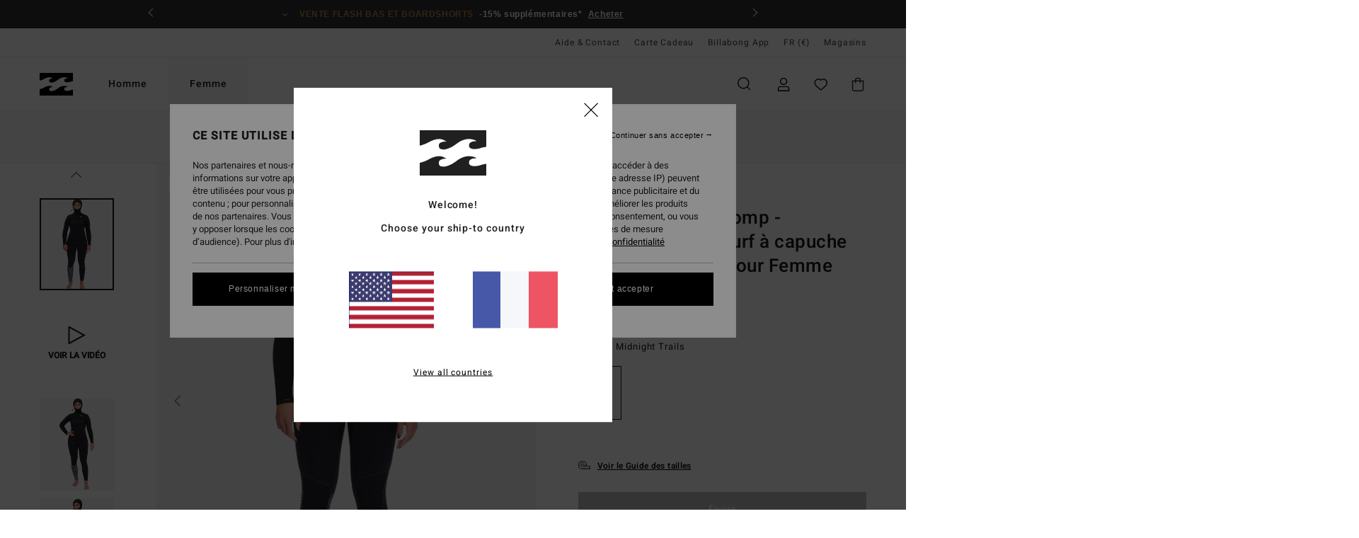

--- FILE ---
content_type: text/html;charset=UTF-8
request_url: https://www.billabong.fr/5-4mm-furnace-comp---combinaison-de-surf-a-capuche-avec-zip-poitrine-pour-femme-F45F32BIF2.html
body_size: 42785
content:
<!DOCTYPE html>





<html lang="fr" class="no-js bb-theme">





































<head>


<link rel="preload" as="font" href="https://cdn.napali.app/fonts/billabong-iconfont/billabong-iconfont.woff2" type="font/woff2" crossorigin>

<link rel="preload" as="font" href="https://cdn.napali.app/fonts/StyleashGlobal/StyleashGlobal.woff2" type="font/woff2" crossorigin>

<link rel="preload" as="font" href="https://cdn.napali.app/fonts/Heebo/Heebo-Regular.woff2" type="font/woff2" crossorigin>

<link rel="preload" as="font" href="https://cdn.napali.app/fonts/Heebo/Heebo-Medium.woff2" type="font/woff2" crossorigin>





    <title>5/4mm Furnace Comp - Combinaison de surf &agrave; capuche avec zip poitrine pour Femme | Billabong</title>
 







































<link rel="apple-touch-icon" sizes="180x180" href="https://www.billabong.fr/on/demandware.static/Sites-BB-FR-Site/-/default/dw95443f1f/images/favicons/apple-icon-180x180.png">
<link rel="icon" type="image/png" sizes="32x32" href="https://www.billabong.fr/on/demandware.static/Sites-BB-FR-Site/-/default/dw4a4d4a83/images/favicons/favicon-32x32.png">
<link rel="icon" type="image/png" sizes="16x16" href="https://www.billabong.fr/on/demandware.static/Sites-BB-FR-Site/-/default/dw2555f263/images/favicons/favicon-16x16.png">
<link rel="manifest" crossorigin="use-credentials" href="/on/demandware.store/Sites-BB-FR-Site/fr_FR/Page-ManifestJson">
<link rel="mask-icon" href="https://www.billabong.fr/on/demandware.static/Sites-BB-FR-Site/-/default/dw6493649a/images/favicons/safari-pinned-tab.svg" color="#000000">
<meta name="msapplication-TileColor" content="#ffffff">
<meta name="msapplication-TileImage" content="https://www.billabong.fr/on/demandware.static/Sites-BB-FR-Site/-/default/dw382bb7aa/images/favicons/ms-icon-150x150.png">
<meta name="theme-color" content="#ffffff">



<meta name="viewport" content="width=device-width, initial-scale=1, maximum-scale=1.0, user-scalable=no" />


















    

    
        
            <link rel="alternate" hreflang="es-ES" href="https://www.billabong.es/5-4mm-furnace-comp---traje-de-surf-con-cremallera-en-el-pecho-y-capucha-para-mujer-F45F32BIF2.html" />
        
    
        
            <link rel="alternate" hreflang="nl-NL" href="https://www.billabong-store.nl/5-4mm-furnace-comp---wetsuit-met-een-borstrits-en-capuchon-voor-dames-F45F32BIF2.html" />
        
    
        
            <link rel="alternate" hreflang="fi-FI" href="https://www.billabong.fi/5-4mm-furnace-comp---hooded-chest-zip-wetsuit-for-women-F45F32BIF2.html" />
        
    
        
            <link rel="alternate" hreflang="en-IE" href="https://www.billabong-store.ie/5-4mm-furnace-comp---hooded-chest-zip-wetsuit-for-women-F45F32BIF2.html" />
        
    
        
            <link rel="alternate" hreflang="en-GB" href="https://www.billabong.co.uk/5-4mm-furnace-comp---hooded-chest-zip-wetsuit-for-women-F45F32BIF2.html" />
        
    
        
            <link rel="alternate" hreflang="de-AT" href="https://www.billabong-store.at/5-4mm-furnace-comp---chest-zip-neoprenanzug-mit-kapuze-fur-frauen-F45F32BIF2.html" />
        
    
        
            <link rel="alternate" hreflang="pt-PT" href="https://www.billabong.pt/5-4mm-furnace-comp---fato-de-surf-com-fecho-no-peito-e-capuz-para-mulher-F45F32BIF2.html" />
        
    
        
            <link rel="alternate" hreflang="sv-SE" href="https://www.billabong-store.se/F45F32BIF2.html" />
        
    
        
            <link rel="alternate" hreflang="da-DK" href="https://www.billabong.dk/5-4mm-furnace-comp---hooded-chest-zip-wetsuit-for-women-F45F32BIF2.html" />
        
    
        
            <link rel="alternate" hreflang="de-DE" href="https://www.billabong.de/5-4mm-furnace-comp---chest-zip-neoprenanzug-mit-kapuze-fur-frauen-F45F32BIF2.html" />
        
    
        
            <link rel="alternate" hreflang="fr-BE" href="https://www..billabong-store.be/5-4mm-furnace-comp---combinaison-de-surf-a-capuche-avec-zip-poitrine-pour-femme-F45F32BIF2.html" />
        
    
        
            <link rel="alternate" hreflang="it-IT" href="https://www.billabong-store.it/5-4mm-furnace-comp---muta-con-cappuccio-e-zip-sul-petto-da-donna-F45F32BIF2.html" />
        
    
        
            <link rel="alternate" hreflang="de-CH" href="https://www.billabong-store.ch/5-4mm-furnace-comp---chest-zip-neoprenanzug-mit-kapuze-fur-frauen-F45F32BIF2.html" />
        
    
        
            <link rel="alternate" hreflang="lb-LU" href="https://www.billabong.lu/5-4mm-furnace-comp---hooded-chest-zip-wetsuit-for-women-F45F32BIF2.html" />
        
    
        
            <link rel="alternate" hreflang="fr-FR" href="https://www.billabong.fr/5-4mm-furnace-comp---combinaison-de-surf-a-capuche-avec-zip-poitrine-pour-femme-F45F32BIF2.html" />
        
    




    
    



    <meta property="fb:app_id" content="154989654683657"/>








<meta http-equiv="content-type" content="text/html; charset=UTF-8" />







    
    
    









<script>
    (function(w,d,u){w.readyQ=[];w.bindReadyQ=[];function p(x,y){if(x=="ready"){w.bindReadyQ.push(y);}else{w.readyQ.push(x);}};var a={ready:p,bind:p};w.$=w.jQuery=function(f){if(f===d||f===u){return a}else{p(f)}}})(window,document)
</script>



<script>
    var dw_image_path="https://www.billabong.fr/on/demandware.static/Sites-BB-FR-Site/-/fr_FR/v1767913425985/images/";
    var dw_css_compiled_path="https://www.billabong.fr/on/demandware.static/Sites-BB-FR-Site/-/fr_FR/v1767913425985/css/compiled/";
    var dw_css_path="https://www.billabong.fr/on/demandware.static/Sites-BB-FR-Site/-/fr_FR/v1767913425985/css/";
    var dw_js_path="https://www.billabong.fr/on/demandware.static/Sites-BB-FR-Site/-/fr_FR/v1767913425985/js/";
    var dw_lib_path="https://www.billabong.fr/on/demandware.static/Sites-BB-FR-Site/-/fr_FR/v1767913425985/lib/";
    var deffered_css_files= [];
    var deffered_js_files= [];
</script>



<script src="https://www.billabong.fr/on/demandware.static/Sites-BB-FR-Site/-/fr_FR/v1767913425985/lib/jquery/js/jquery/jquery-1.7.2.min.js"></script>




    <script async src="https://www.google.com/recaptcha/api.js?render=6Lfc5B0hAAAAAOXrW85cHxslpV7tJxueOcwz8rnL"></script>








    

<link href="https://www.billabong.fr/on/demandware.static/Sites-BB-FR-Site/-/fr_FR/v1767913425985/css/compiled/global_generated.css" rel="stylesheet" type="text/css" />




<script  type="text/javascript" src="https://www.billabong.fr/on/demandware.static/Sites-BB-FR-Site/-/fr_FR/v1767913425985/js/global_head.js"></script>




    
    
    
    
    
    
    
    

    

    <script type="text/javascript" class="ajax-success-eval">
        var utag_page_specific_data_9044 = {"pdp_product_msrp":"459.95","pdp_product_mkd":"183.98","pdp_product_discount":"0.00","pdp_product_gross":"275.97","pdp_product_net":"275.97","pdp_product_flag":"mkd"};
        var utag_data = typeof utag_data !== 'undefined' ? Object.assign(utag_data, utag_page_specific_data_9044) : utag_page_specific_data_9044;
    </script>



    
    
    
        <script type="text/javascript">
            var utag_core_data = {"customer_groups":["Everyone","Unregistered","desktop"],"cart_quantity_array":[],"order_loyalty_or_promocode":[],"order_loyalty_or_promotionID":[],"order_loyalty_or_exp":[],"order_loyalty_or_type":[],"page_categories":["women","surf"],"page_en_site_section":"women:surf","page_pagename":"women:surf:product details","page_type":"pdp_single","event_name":"product_view","product_promotion_id":[],"search_results":"0","site_brand":"bb","site_country":"fr","site_currency_code":"EUR","site_language":"fr","site_region":"europe","site_type":"ecommerce","visit_authentication_status":"anonymous","page_site_section_new":"women","page_site_section1_new":"surf","page_browsing_category_id":"women_surf","product_id":["3666423110640"],"product_qty":["1"],"product_gross":["275.97"],"product_net":["275.97"],"product_discount":["0.00"],"product_md_displayed":["1"],"product_material":["F45F32BIF2-5159"],"product_mkd":["183.98"],"product_msrp":["459.95"],"product_season":["233"],"product_title":["5/4mm Furnace Comp - Combinaison de surf à capuche avec zip poitrine pour Femme"],"product_category":["women-young_womens-surf_performance-wetsuits-wetsuit-l/sl_fullsuit"],"product_brand":["billabong"],"product_gender":[null],"product_color":["5159"],"product_size":["4"],"product_attributes":[],"product_restriction":[""],"pdp_product_flag":["mkd"],"cart_amount_ttc":"0.00"};
            var htag_data = {"product_attributes":[{"SAPGender":"Women","_hrB2bCharacteristics":[],"age":["adult"],"avataxClassId":"PC040605","back_offix":["billabong-max_warmth","billabong-max_stretch"],"billabong-category":["wetsuits"],"billabong-collection":["furnace_comp"],"billabong-features":["eco"],"billabong-gender":["womens"],"billabong-segment":["wetsuits"],"billabong-temperature":["frigid"],"billabong-thickness":["54_mm"],"billabong-type":["fullsuit"],"billabong-wetsuit-entry":["chest_zip"],"billabong-wetsuit-finder-max":["max_warmth","max_stretch"],"category":["surf"],"division":["billabong"],"fabric_main":["stretch_nylon"],"gender":["women"],"hrB2bCharacteristics":"Type de matière extérieure : AIRLITE 4D, 20 % d'élasticité en plus","hrB2bDescription":"Combinaison de surf à capuche avec zip poitrine pour Femme. Les caractéristiques produit sont les suivantes : Type de matière extérieure : AIRLITE 4D, 20 % d'élasticité en plus, Type de mousse néoprène : mousse SMART partiellement recyclée, légère et de qualité premium, Type de matière intérieure : Graphène, Modèle : combinaison intégrale à manches longues, Épaisseur : 5/4mm, Système d'ouverture : ouverture Chest Zip, Coutures externes : coutures Power Seam et Coutures internes : bande néoprène Super-flex appliquée à la machine.","hrCharacteristics":[],"hrComposition":"<p>80 % néoprène 20 % nylon</p>","hrDescriptionLong":"<p>&nbsp;</p>","hrDescriptionShort":"5/4mm Furnace Comp - Combinaison de surf à capuche avec zip poitrine pour Femme","hrLabelWeb":"5/4mm Furnace Comp - Combinaison de surf à capuche avec zip poitrine pour Femme","hrNameOnly":"5/4mm Furnace Comp","hrTarget":"Femme","jsonVariationsByColor":"{\"5159\":[\"3666423110640\",\"3666423110657\",\"3666423110664\",\"3666423110671\",\"3666423110688\"]}","leg_length":["long_leg"],"madeIn":"TH","parent_type":["wetsuit"],"pdpCustomCallout":[],"prod_collection":["furnace_comp"],"productFeatureStatic":[],"productTechCallout":"callout-eco","sizeChartID":"womens-wetsuits-size-chart","sleeve_length":["long_sleeve"],"special_icon":[],"subtype":["hooded_fullsuit"],"sustainability":["recycled"],"thickness":["5-4_mm"],"verticalVideo":"billabong,f45f32bif2_5159/billabong,f45f32bif2_5159","warranty_pdp":"warranty_pdp","water-temp":["50f_10c-below_frigid","45-55f_7-13c_cold"],"water-temp-bucket":["frigid","cold"],"wetsuit-entry":["chest_zip"],"wetsuit_lining":["graphene"],"wetsuit_neoprene":["smart_foam","airlite_4d"],"wetsuit_seam":["power_seam"]}]};
            var utag_data = typeof utag_data !== 'undefined' ? Object.assign(utag_core_data, utag_data) : utag_core_data;
            var tlm_session = {};
            var tlm_events = {};

            if (typeof res_analytics != 'undefined') {
                if (res_analytics.site_version && typeof utag_data !== 'undefined') {
                    utag_data.site_responsive_version = 'responsive:'+res_analytics.site_version;
                }
            }

            // post page display utag processing
            try {

                if (typeof globalTms !== 'undefined') {
                    globalTms.addPhotoVideo();
                } else {
                    // well, we can wait...
                    document.addEventListener('brd-tms-before-page', function () {
                        globalTms.addPhotoVideo();
                    })
                }

                // category_nb_material
                if ($('#productssearchresult').length) {
                    utag_data.category_nb_material = ''+$('#productssearchresult .isproductgrid .producttile').length;
                }
                //page_filter_criteria
                if (typeof getCurrentRefinements === 'function') {
                    var gtm_curref = getCurrentRefinements();
                    for (i in gtm_curref) {
                        if (typeof (gtm_curref[i]) == 'object') {
                            var _name = gtm_curref[i].name;
                            var _values = gtm_curref[i].values.split("%7C");
                            if (_values.length > 0) {
                                var _final_value = '';
                                for (var j = 0; j < _values.length; j++) {
                                    if (j != 0) _final_value += ';'
                                    _final_value += _values[j];
                                }
                                if (typeof utag_data.page_filter_criteria === 'undefined') utag_data.page_filter_criteria = '';
                                if (utag_data.page_filter_criteria.length > 0) utag_data.page_filter_criteria += "|";
                                utag_data.page_filter_criteria += _name.replace("refinementColor", "color") + ":" + _final_value;
                            }
                        }
                    }
                }
            } catch(e) {/* console.log('tealium: ',e) */}

        </script>
        
    




<script src="//tags.tiqcdn.com/utag/quiksilver/emea-core/prod/utag.sync.js"></script>










<meta http-equiv="X-UA-Compatible" content="IE=edge,chrome=1" />


<script type="text/javascript">//<!--
/* <![CDATA[ (head-active_data.js) */
var dw = (window.dw || {});
dw.ac = {
    _analytics: null,
    _events: [],
    _category: "",
    _searchData: "",
    _anact: "",
    _anact_nohit_tag: "",
    _analytics_enabled: "true",
    _timeZone: "Europe/Paris",
    _capture: function(configs) {
        if (Object.prototype.toString.call(configs) === "[object Array]") {
            configs.forEach(captureObject);
            return;
        }
        dw.ac._events.push(configs);
    },
	capture: function() { 
		dw.ac._capture(arguments);
		// send to CQ as well:
		if (window.CQuotient) {
			window.CQuotient.trackEventsFromAC(arguments);
		}
	},
    EV_PRD_SEARCHHIT: "searchhit",
    EV_PRD_DETAIL: "detail",
    EV_PRD_RECOMMENDATION: "recommendation",
    EV_PRD_SETPRODUCT: "setproduct",
    applyContext: function(context) {
        if (typeof context === "object" && context.hasOwnProperty("category")) {
        	dw.ac._category = context.category;
        }
        if (typeof context === "object" && context.hasOwnProperty("searchData")) {
        	dw.ac._searchData = context.searchData;
        }
    },
    setDWAnalytics: function(analytics) {
        dw.ac._analytics = analytics;
    },
    eventsIsEmpty: function() {
        return 0 == dw.ac._events.length;
    }
};
/* ]]> */
// -->
</script>
<script type="text/javascript">//<!--
/* <![CDATA[ (head-cquotient.js) */
var CQuotient = window.CQuotient = {};
CQuotient.clientId = 'bcxt-BB-FR';
CQuotient.realm = 'BCXT';
CQuotient.siteId = 'BB-FR';
CQuotient.instanceType = 'prd';
CQuotient.locale = 'fr_FR';
CQuotient.fbPixelId = '__UNKNOWN__';
CQuotient.activities = [];
CQuotient.cqcid='';
CQuotient.cquid='';
CQuotient.cqeid='';
CQuotient.cqlid='';
CQuotient.apiHost='api.cquotient.com';
/* Turn this on to test against Staging Einstein */
/* CQuotient.useTest= true; */
CQuotient.useTest = ('true' === 'false');
CQuotient.initFromCookies = function () {
	var ca = document.cookie.split(';');
	for(var i=0;i < ca.length;i++) {
	  var c = ca[i];
	  while (c.charAt(0)==' ') c = c.substring(1,c.length);
	  if (c.indexOf('cqcid=') == 0) {
		CQuotient.cqcid=c.substring('cqcid='.length,c.length);
	  } else if (c.indexOf('cquid=') == 0) {
		  var value = c.substring('cquid='.length,c.length);
		  if (value) {
		  	var split_value = value.split("|", 3);
		  	if (split_value.length > 0) {
			  CQuotient.cquid=split_value[0];
		  	}
		  	if (split_value.length > 1) {
			  CQuotient.cqeid=split_value[1];
		  	}
		  	if (split_value.length > 2) {
			  CQuotient.cqlid=split_value[2];
		  	}
		  }
	  }
	}
}
CQuotient.getCQCookieId = function () {
	if(window.CQuotient.cqcid == '')
		window.CQuotient.initFromCookies();
	return window.CQuotient.cqcid;
};
CQuotient.getCQUserId = function () {
	if(window.CQuotient.cquid == '')
		window.CQuotient.initFromCookies();
	return window.CQuotient.cquid;
};
CQuotient.getCQHashedEmail = function () {
	if(window.CQuotient.cqeid == '')
		window.CQuotient.initFromCookies();
	return window.CQuotient.cqeid;
};
CQuotient.getCQHashedLogin = function () {
	if(window.CQuotient.cqlid == '')
		window.CQuotient.initFromCookies();
	return window.CQuotient.cqlid;
};
CQuotient.trackEventsFromAC = function (/* Object or Array */ events) {
try {
	if (Object.prototype.toString.call(events) === "[object Array]") {
		events.forEach(_trackASingleCQEvent);
	} else {
		CQuotient._trackASingleCQEvent(events);
	}
} catch(err) {}
};
CQuotient._trackASingleCQEvent = function ( /* Object */ event) {
	if (event && event.id) {
		if (event.type === dw.ac.EV_PRD_DETAIL) {
			CQuotient.trackViewProduct( {id:'', alt_id: event.id, type: 'raw_sku'} );
		} // not handling the other dw.ac.* events currently
	}
};
CQuotient.trackViewProduct = function(/* Object */ cqParamData){
	var cq_params = {};
	cq_params.cookieId = CQuotient.getCQCookieId();
	cq_params.userId = CQuotient.getCQUserId();
	cq_params.emailId = CQuotient.getCQHashedEmail();
	cq_params.loginId = CQuotient.getCQHashedLogin();
	cq_params.product = cqParamData.product;
	cq_params.realm = cqParamData.realm;
	cq_params.siteId = cqParamData.siteId;
	cq_params.instanceType = cqParamData.instanceType;
	cq_params.locale = CQuotient.locale;
	
	if(CQuotient.sendActivity) {
		CQuotient.sendActivity(CQuotient.clientId, 'viewProduct', cq_params);
	} else {
		CQuotient.activities.push({activityType: 'viewProduct', parameters: cq_params});
	}
};
/* ]]> */
// -->
</script>
<!-- Demandware Apple Pay -->

<style type="text/css">ISAPPLEPAY{display:inline}.dw-apple-pay-button,.dw-apple-pay-button:hover,.dw-apple-pay-button:active{background-color:black;background-image:-webkit-named-image(apple-pay-logo-white);background-position:50% 50%;background-repeat:no-repeat;background-size:75% 60%;border-radius:5px;border:1px solid black;box-sizing:border-box;margin:5px auto;min-height:30px;min-width:100px;padding:0}
.dw-apple-pay-button:after{content:'Apple Pay';visibility:hidden}.dw-apple-pay-button.dw-apple-pay-logo-white{background-color:white;border-color:white;background-image:-webkit-named-image(apple-pay-logo-black);color:black}.dw-apple-pay-button.dw-apple-pay-logo-white.dw-apple-pay-border{border-color:black}</style>








    
    
    
    <link rel="canonical" href="https://www.billabong.fr/5-4mm-furnace-comp---combinaison-de-surf-a-capuche-avec-zip-poitrine-pour-femme-F45F32BIF2.html" />


<meta property="og:url" content="https://www.billabong.fr/5-4mm-furnace-comp---combinaison-de-surf-a-capuche-avec-zip-poitrine-pour-femme-F45F32BIF2.html"/>



<meta property="og:image" content="https://images.napali.app/global/billabong-products/all/default/xlarge/f45f32bif2_billabong,w_5159_frt1.jpg" />




<meta property="og:price:amount" content="0.00" />
<meta property="og:price:standard_amount" content="0.00" />




<script type="application/ld+json">
{"@context":"http://schema.org/","@type":"Product","name":"5/4mm Furnace Comp - Combinaison de surf à capuche avec zip poitrine pour Femme","image":["https://images.napali.app/global/billabong-products/all/default/small/f45f32bif2_billabong,w_5159_frt1.jpg","https://images.napali.app/global/billabong-products/all/default/medium/f45f32bif2_billabong,w_5159_frt1.jpg","https://images.napali.app/global/billabong-products/all/default/large/f45f32bif2_billabong,w_5159_frt1.jpg"],"description":"Billabong F45F32BIF2</br>5/4mm Furnace Comp - Combinaison de surf à capuche avec zip poitrine pour Femme","sku":"F45F32BIF2","brand":{"@type":"Brand","name":"billabong"},"offers":{"url":"https://www.billabong.fr/5-4mm-furnace-comp---combinaison-de-surf-a-capuche-avec-zip-poitrine-pour-femme-F45F32BIF2.html","@type":"Offer","priceCurrency":"N/A","price":"N/A","availability":"http://schema.org/InStock"}}
</script>







    <meta property="al:ios:app_name" content="Billabong">
    <meta property="al:ios:app_store_id" content="6748081412">
    <meta property="al:ios:url" content="billabong://products/3666423110640">


</head>

<body class="pt_productdetails site_Billabong">
<div class="page-content page-content--banner-enabled">

    <script>
	var tlm_account = 'quiksilver'
    	,tlm_profile = 'emea-core'
    	,tlm_env = 'prod'
    	,tlm_url = '//tags.tiqcdn.com/utag/'+tlm_account+'/'+tlm_profile+'/'+tlm_env+'/utag.js'
    	,gtms_url = 'https://www.billabong.fr/on/demandware.static/Sites-BB-FR-Site/-/fr_FR/v1767913425985/js/globalTms.js'
    	,loadGlobalTms = function(){
    		a=gtms_url;b=document;c='script';d=b.createElement(c);
    		d.src=a;d.type='text/java'+c;d.async=1;
    		a=b.getElementsByTagName(c)[0];a.parentNode.insertBefore(d,a);
   		}
   		;
	
	(function(a,b,c,d){
    a=tlm_url;b=document;c='script';d=b.createElement(c);
    d.onload=loadGlobalTms();d.src=a;d.type='text/java'+c;d.async=1;
    a=b.getElementsByTagName(c)[0];a.parentNode.insertBefore(d,a);
   	})();
</script>










<a tabindex="1" id="" class="screen-reader-text" href="#r-productname">Passer &agrave; l'information sur le produit</a>






<div class="r-h-container" id="top-header">
	






<link rel="preload" href="//cdn.napali.app/static/BB/default/category-assets/experiences/recurring/ticker/css/r-bo-ticker.min.css" as="style" onload="this.onload=null;this.rel='stylesheet'">
<noscript>
    <link rel="stylesheet" href="//cdn.napali.app/static/BB/default/category-assets/experiences/recurring/ticker/css/r-bo-ticker.min.css">
</noscript>
<script async defer src="//cdn.napali.app/static/BB/default/category-assets/experiences/recurring/ticker/js/r-bo-ticker.min.js"></script>



<div id="r-bo-ticker-top-container">
    <article class="r-bo-ticker">
        <div class="header_background"></div>
        <div class="opacity_filter"></div>
        <div class="r-bo-ticker-container">
            <div class="slides-container my-unslider--ticker" id="slider">
                <ul>
                    
	 


	



    <div class="slot-item slot-item-ticker-header" data-sid="ticker-header">
        
            
            





    
	
	<div class="contentasset addimgalt contentasset-ticker-header-op-bbw" data-cid="ticker-header-op-bbw" data-content-title="ticker-header-op-bbw">
		<!-- dwMarker="content" dwContentID="f16ba08de43f47a09699418407" -->
		
			<li class="content">
    <div class="content-container">
        <div class="content-left" data-description="*Offre%20valable%20jusqu'%C3%A0%20dimanche%20minuit.%20Offre%20valable%20sur%20une%20s%C3%A9lection%20de%20produits%20signal%C3%A9s%20par%20la%20mention%20%C2%ABVente%20Flash%C2%BB.%20Le%20prix%20affich%C3%A9%20tient%20d%C3%A9j%C3%A0%20compte%20de%20la%20remise.%20Offre%20non%20cumulable%20avec%20d'autres%20op%C3%A9rations%20en%20cours.%20D'autres%20exclusions%20peuvent%20s'appliquer.">
            <!-- <span class="arrow-down"></span> -->
            <span class="icon-ico_arrow_down arrow-down"></span>
            <span class="emoji"></span>
            <h4 class="title" style="color: #AB81B7" data-color="#AB81B7">Vente flash swim</h4>
            <p class="sub-title">-15% supplémentaires*</p>
        </div>
        
            
                <a class="cta" href="https://www.billabong.fr/sale-womens-flash-deals/#?intcmp=bbw-ticker-sale-w26-flash">Acheter</a>
            
        
    </div>
</li>
		
	</div>


        
            
            





    
	
	<div class="contentasset addimgalt contentasset-ticker-header-op-bbm" data-cid="ticker-header-op-bbm" data-content-title="ticker-header-op-bbm">
		<!-- dwMarker="content" dwContentID="f60e372cb77ae7040dee8e85ea" -->
		
			<li class="content">
    <div class="content-container">
        <div class="content-left" data-description="*Offre%20valable%20jusqu'%C3%A0%20dimanche%20minuit.%20Offre%20valable%20sur%20une%20s%C3%A9lection%20de%20produits%20signal%C3%A9s%20par%20la%20mention%20%C2%ABVente%20Flash%C2%BB.%20Le%20prix%20affich%C3%A9%20tient%20d%C3%A9j%C3%A0%20compte%20de%20la%20remise.%20Offre%20non%20cumulable%20avec%20d'autres%20op%C3%A9rations%20en%20cours.%20D'autres%20exclusions%20peuvent%20s'appliquer.">
            <!-- <span class="arrow-down"></span> -->
            <span class="icon-ico_arrow_down arrow-down"></span>
            <span class="emoji"></span>
            <h4 class="title" style="color: #B8864B" data-color="#B8864B">Vente flash bas et boardshorts</h4>
            <p class="sub-title">-15% supplémentaires*</p>
        </div>
        
            
                <a class="cta" href="https://www.billabong.fr/sale-mens-flash-deals/#?intcmp=bbm-ticker-sale-w26-flash">Acheter</a>
            
        
    </div>
</li>
		
	</div>


        
    </div>
 
	
                </ul>
                <div class="slides-container-arrow-shadow-left"></div>
                <div class="slides-container-arrow-shadow-right"></div>
                <div class="slides-container-arrow-left"><span class="icon-ico_arrow_left"></span></div>
                <div class="slides-container-arrow-right"><span class="icon-ico_arrow_right"></span></div>
            </div>
        </div>
        <div class="info-panel" style="display: none;">
            <ul class="info-panel-content"></ul>
            <div class="close"></div>
        </div>
    </article>
</div>

	<div class="r-th-container">
		
			

<div class="r-th-menu">
    <div class="r-th-menu-links">

        
	 


	



    <div class="slot-item slot-item-top-header-link1" data-sid="top-header-link1">
        
            
            





    
	
	<div class="contentasset addimgalt contentasset-header_helpcontact" data-cid="header_helpcontact" data-content-title="header_helpcontact">
		<!-- dwMarker="content" dwContentID="f283bc8a2e6461bab362949de7" -->
		
			<button class="r-bh-panel-action r-th-help" aria-haspopup="true" data-title="Aide & Contact" title="Aide & Contact"
                aria-label="Aide & Contact">
Aide & Contact
 </button>
		
	</div>


        
    </div>
 
	
        
	 


	


    
        <a href="https://www.billabong.fr/gift-card-landing.html">Carte Cadeau</a>
    
 
	
        
	 


	



    <div class="slot-item slot-item-top-header-link3" data-sid="top-header-link3">
        
            
            





    
	
	<div class="contentasset addimgalt contentasset-top-header-app" data-cid="top-header-app" data-content-title="top-header-app">
		<!-- dwMarker="content" dwContentID="5c2114ec6b77f5be52544d8034" -->
		
			<a href="https://www.billabong.fr/landing-billabong-app.html#?intcmp=bbg_top-header_app" class="r-th-gift" title="App" aria-label="App">
Billabong App
</a>
		
	</div>


        
    </div>
 
	

        
<div class="r-country-selector-wrapper">
    <div class="r-country-selector-inner">
        <button class="r-bh-panel-action r-th-country-selector" data-template-title="S&eacute;lectionnez votre r&eacute;gion" aria-haspopup="true" data-title="Pr&eacute;f&eacute;rences langue et r&eacute;gion" title="Pr&eacute;f&eacute;rences langue et r&eacute;gion" aria-label="Pr&eacute;f&eacute;rences langue et r&eacute;gion">
            FR
            (&euro;)
        </button>

        <div class="r-country-selector-template"></div>
    </div>
</div>

        



        
	 


	


    
        <a href="https://www.billabong.fr/stores">Magasins</a>
    
 
	
        
	 

	
        
	 

	
    </div>
</div>

		
	</div>
	<div class="r-bh-container">
		<div class="r-bh-content">
			







































<div class="r-bh-logo BB">
    <a href="https://www.billabong.fr/" title="Billabong" aria-label="Billabong"></a>
</div>
<div class="r-bh-nav">
    <div class="r-bh-nav-open">
        <button class="r-bh-btn r-bh-navbtn"></button>
    </div>

    <div class="r-bh-slide">
        <div class="r-bh-menu--tabs">
            
                <ul class="r-bh-navitems r-bh-navlevel1">
                    
                        

                        <li class="r-bh-navitem">
                            
                                <a href="https://www.billabong.fr/homme/" class="r-bh-navlink r-bh-navfold r-bh-navlinklevel1" aria-haspopup="true"
                                aria-expanded="false" target="_self" aria-controls="aria-control-men">
                                Homme
                                </a>
                            
                        </li>
                    
                        

                        <li class="r-bh-navitem">
                            
                                <a href="https://www.billabong.fr/femme/" class="r-bh-navlink r-bh-navfold r-bh-navlinklevel1" aria-haspopup="true"
                                aria-expanded="false" target="_self" aria-controls="aria-control-women">
                                Femme
                                </a>
                            
                        </li>
                    

                </ul>
            
        </div>
        <div class="r-bh-navtitle"></div>

        <div class="r-bh-searchcontainer">
    <form role="search" action="/search" name="einsteinSearch" class="ajaxSubmit">
        
            <div class="r-bh-search--category widget_einstein-category-filter">
                <div class="r-bh-search--category-men category-filter" data-cgid="men">Homme</div>
                <div class="r-bh-search--category-women category-filter" data-cgid="women">Femme</div>
            </div>
        
        <div class="r-bh-search--input-container">
            <input class="r-bh-search--input" name="r-bh-search--input" type="text" autocomplete="off" aria-label="Recherche" aria-expanded="true" placeholder="Recherche">
            <div class="r-bh-search--input-reset">R&eacute;initialiser</div>
            <div class="r-bh-search--input-close"></div>
        </div>
    </form>
</div>

        <div class="r-bh-menu">
            <nav class="r-bh-menu-scrollbar">
                
                    <ul class="r-bh-navitems r-bh-navlevel1 r-bh-translate-1">
                        
                            

                            <li class="r-bh-navitem">
                                
                                    <a href="https://www.billabong.fr/homme/" class="r-bh-navlink r-bh-navfold r-bh-navlinklevel1" aria-haspopup="true"
                                        aria-expanded="false" target="_self" aria-controls="aria-control-men">
                                        Homme
                                    </a>
                                

                                






  



    <div class="r-bh-navitems r-bh-navlevel2" aria-hidden="true" id="aria-control-men">

        
        

        

            

            <ul class="r-bh-column ">

                

                <li class="r-bh-navitem  " data-test="0" data-retest="17">
                    
                        <a href="https://www.billabong.fr/nouveautes-homme/" class="r-bh-navlink r-bh-navfold" aria-haspopup="true" aria-expanded="false" aria-controls="aria-control-men_new">
                            <span>Nouveaut&eacute;s</span>
                        </a>
                    


                    
                </li>
            </ul>

        

            

            <ul class="r-bh-column ">

                

                <li class="r-bh-navitem  " data-test="10" data-retest="17">
                    
                        <a href="https://www.billabong.fr/homme-vetements/" class="r-bh-navlink r-bh-navfold" aria-haspopup="true" aria-expanded="false" aria-controls="aria-control-men_clothing">
                            <span>V&ecirc;tements</span>
                        </a>
                    


                    

                        <div class="r-bh-navitems r-bh-navlevel3 " aria-hidden="true" id="aria-control-men_clothing">

                            

                            <ul class="r-bh-navitems-group">
                                

                                
                                    

                                    <li class="r-bh-navitem">

                                        

                                        
                                            <a href="https://www.billabong.fr/homme-vetements/" class="r-bh-navlink  " aria-haspopup="false" aria-expanded="false" aria-controls="aria-control-men_clothing_all">
                                                

                                                Voir Tout
                                            </a>
                                        
                                    </li>

                                    

                                
                                    

                                    <li class="r-bh-navitem">

                                        

                                        
                                            <a href="https://www.billabong.fr/homme-vestes/" class="r-bh-navlink  " aria-haspopup="false" aria-expanded="false" aria-controls="aria-control-men_clothing_jackets">
                                                

                                                Vestes
                                            </a>
                                        
                                    </li>

                                    

                                
                                    

                                    <li class="r-bh-navitem">

                                        

                                        
                                            <a href="https://www.billabong.fr/homme-sweatshirts/" class="r-bh-navlink  " aria-haspopup="false" aria-expanded="false" aria-controls="aria-control-men_clothing_sweatshirts">
                                                

                                                Sweats
                                            </a>
                                        
                                    </li>

                                    

                                
                                    

                                    <li class="r-bh-navitem">

                                        

                                        
                                            <a href="https://www.billabong.fr/homme-polaires/" class="r-bh-navlink  " aria-haspopup="false" aria-expanded="false" aria-controls="aria-control-men_clothing_fleece">
                                                

                                                Polaires
                                            </a>
                                        
                                    </li>

                                    

                                
                                    

                                    <li class="r-bh-navitem">

                                        

                                        
                                            <a href="https://www.billabong.fr/homme-chemises/" class="r-bh-navlink  " aria-haspopup="false" aria-expanded="false" aria-controls="aria-control-men_clothing_shirts">
                                                

                                                Chemises
                                            </a>
                                        
                                    </li>

                                    

                                
                                    

                                    <li class="r-bh-navitem">

                                        

                                        
                                            <a href="https://www.billabong.fr/homme-tshirts/" class="r-bh-navlink  " aria-haspopup="false" aria-expanded="false" aria-controls="aria-control-men_clothing_tshirts">
                                                

                                                T-Shirts
                                            </a>
                                        
                                    </li>

                                    

                                
                                    

                                    <li class="r-bh-navitem">

                                        

                                        
                                            <a href="https://www.billabong.fr/homme-pantalons/" class="r-bh-navlink  " aria-haspopup="false" aria-expanded="false" aria-controls="aria-control-men_clothing_pants">
                                                

                                                Jeans &amp; Pantalons
                                            </a>
                                        
                                    </li>

                                    

                                
                                    

                                    <li class="r-bh-navitem">

                                        

                                        
                                            <a href="https://www.billabong.fr/homme-shorts/" class="r-bh-navlink  " aria-haspopup="false" aria-expanded="false" aria-controls="aria-control-men_clothing_shorts">
                                                

                                                Shorts
                                            </a>
                                        
                                    </li>

                                    

                                
                                    

                                    <li class="r-bh-navitem">

                                        

                                        
                                            <a href="https://www.billabong.fr/homme-shorts-hybrides/" class="r-bh-navlink  " aria-haspopup="false" aria-expanded="false" aria-controls="aria-control-men_clothing_alt4">
                                                

                                                Hybrid Shorts
                                            </a>
                                        
                                    </li>

                                    

                                
                                    

                                    <li class="r-bh-navitem">

                                        

                                        
                                            <a href="https://www.billabong.fr/homme-collection-corduroy-lovers/" class="r-bh-navlink  " aria-haspopup="false" aria-expanded="false" aria-controls="aria-control-men_clothing_alt1">
                                                

                                                Corduroy Pack
                                            </a>
                                        
                                    </li>

                                    

                                
                            </ul>

                            
                            
                        </div>
                    
                </li>
            </ul>

        

            

            <ul class="r-bh-column ">

                

                <li class="r-bh-navitem  " data-test="6" data-retest="17">
                    
                        <a href="https://www.billabong.fr/homme-boardshorts/" class="r-bh-navlink r-bh-navfold" aria-haspopup="true" aria-expanded="false" aria-controls="aria-control-men_boardshorts">
                            <span>Boardshorts</span>
                        </a>
                    


                    

                        <div class="r-bh-navitems r-bh-navlevel3 " aria-hidden="true" id="aria-control-men_boardshorts">

                            

                            <ul class="r-bh-navitems-group">
                                

                                
                                    

                                    <li class="r-bh-navitem">

                                        

                                        
                                            <a href="https://www.billabong.fr/homme-boardshorts/" class="r-bh-navlink  " aria-haspopup="false" aria-expanded="false" aria-controls="aria-control-men_boardshorts_all">
                                                

                                                Voir Tout
                                            </a>
                                        
                                    </li>

                                    

                                
                                    

                                    <li class="r-bh-navitem">

                                        

                                        
                                            <a href="https://www.billabong.fr/homme-boardshorts-performance/" class="r-bh-navlink  " aria-haspopup="false" aria-expanded="false" aria-controls="aria-control-men_boardshorts_performance">
                                                

                                                Performance
                                            </a>
                                        
                                    </li>

                                    

                                
                                    

                                    <li class="r-bh-navitem">

                                        

                                        
                                            <a href="https://www.billabong.fr/homme-boardshorts-poche-laterale/" class="r-bh-navlink  " aria-haspopup="false" aria-expanded="false" aria-controls="aria-control-men_boardshorts_side-pockets">
                                                

                                                Poches Lat&eacute;rales
                                            </a>
                                        
                                    </li>

                                    

                                
                                    

                                    <li class="r-bh-navitem">

                                        

                                        
                                            <a href="https://www.billabong.fr/homme-boardshorts-taille-elastique/" class="r-bh-navlink  " aria-haspopup="false" aria-expanded="false" aria-controls="aria-control-men_boardshorts_elastic-waist">
                                                

                                                Taille &Eacute;lastique
                                            </a>
                                        
                                    </li>

                                    

                                
                                    

                                    <li class="r-bh-navitem">

                                        

                                        
                                            <a href="https://www.billabong.fr/homme-boardshorts-longs/" class="r-bh-navlink  " aria-haspopup="false" aria-expanded="false" aria-controls="aria-control-men_boardshorts_long-legs">
                                                

                                                Longs
                                            </a>
                                        
                                    </li>

                                    

                                
                                    

                                    <li class="r-bh-navitem">

                                        

                                        
                                            <a href="https://billabong.fr/mens/expert-guide/swim/" class="r-bh-navlink  " aria-haspopup="false" aria-expanded="false" aria-controls="aria-control-men_boardshorts_alt3">
                                                

                                                Expert Guide
                                            </a>
                                        
                                    </li>

                                    

                                
                            </ul>

                            
                            
                        </div>
                    
                </li>
            </ul>

        

            

            <ul class="r-bh-column ">

                

                <li class="r-bh-navitem  " data-test="11" data-retest="17">
                    
                        <a href="https://www.billabong.fr/homme-accessoires/" class="r-bh-navlink r-bh-navfold" aria-haspopup="true" aria-expanded="false" aria-controls="aria-control-men_accessories">
                            <span>Accessoires</span>
                        </a>
                    


                    

                        <div class="r-bh-navitems r-bh-navlevel3 " aria-hidden="true" id="aria-control-men_accessories">

                            

                            <ul class="r-bh-navitems-group">
                                

                                
                                    

                                    <li class="r-bh-navitem">

                                        

                                        
                                            <a href="https://www.billabong.fr/homme-accessoires/" class="r-bh-navlink  " aria-haspopup="false" aria-expanded="false" aria-controls="aria-control-men_accessories_all">
                                                

                                                Voir Tout
                                            </a>
                                        
                                    </li>

                                    

                                
                                    

                                    <li class="r-bh-navitem">

                                        

                                        
                                            <a href="https://www.billabong.fr/homme-sacs/" class="r-bh-navlink  " aria-haspopup="false" aria-expanded="false" aria-controls="aria-control-men_accessories_bags">
                                                

                                                Sacs &amp; Sacs &agrave; Dos
                                            </a>
                                        
                                    </li>

                                    

                                
                                    

                                    <li class="r-bh-navitem">

                                        

                                        
                                            <a href="https://www.billabong.fr/homme-bonnets/" class="r-bh-navlink  " aria-haspopup="false" aria-expanded="false" aria-controls="aria-control-men_accessories_hats_beanies">
                                                

                                                Bonnets
                                            </a>
                                        
                                    </li>

                                    

                                
                                    

                                    <li class="r-bh-navitem">

                                        

                                        
                                            <a href="https://www.billabong.fr/homme-casquettes/" class="r-bh-navlink  " aria-haspopup="false" aria-expanded="false" aria-controls="aria-control-men_accessories_hats">
                                                

                                                Casquettes &amp; Chapeaux
                                            </a>
                                        
                                    </li>

                                    

                                
                                    

                                    <li class="r-bh-navitem">

                                        

                                        
                                            <a href="https://www.billabong.fr/homme-ceintures/" class="r-bh-navlink  " aria-haspopup="false" aria-expanded="false" aria-controls="aria-control-men_accessories_belts">
                                                

                                                Ceintures
                                            </a>
                                        
                                    </li>

                                    

                                
                                    

                                    <li class="r-bh-navitem">

                                        

                                        
                                            <a href="https://www.billabong.fr/homme-portes-monnaie/" class="r-bh-navlink  " aria-haspopup="false" aria-expanded="false" aria-controls="aria-control-men_accessories_wallets">
                                                

                                                Porte-Monnaie
                                            </a>
                                        
                                    </li>

                                    

                                
                                    

                                    <li class="r-bh-navitem">

                                        

                                        
                                            <a href="https://www.billabong.fr/homme-serviettes-plage/" class="r-bh-navlink  " aria-haspopup="false" aria-expanded="false" aria-controls="aria-control-men_accessorie_towels">
                                                

                                                Serviettes &amp; Ponchos
                                            </a>
                                        
                                    </li>

                                    

                                
                                    

                                    <li class="r-bh-navitem">

                                        

                                        
                                            <a href="https://www.billabong.fr/homme-tongs/" class="r-bh-navlink  " aria-haspopup="false" aria-expanded="false" aria-controls="aria-control-men_accessories_sandals">
                                                

                                                Tongs &amp; Chaussures
                                            </a>
                                        
                                    </li>

                                    

                                
                                    

                                    <li class="r-bh-navitem">

                                        

                                        
                                            <a href="https://www.billabong.fr/homme-accessoires-autres/" class="r-bh-navlink  " aria-haspopup="false" aria-expanded="false" aria-controls="aria-control-men_accessories_misc">
                                                

                                                Petits Accessoires
                                            </a>
                                        
                                    </li>

                                    

                                
                                    

                                    <li class="r-bh-navitem">

                                        

                                        
                                            <a href="https://www.billabong.fr/homme-lunettes-soleil/" class="r-bh-navlink  " aria-haspopup="false" aria-expanded="false" aria-controls="aria-control-men_accessories_sunglasses">
                                                

                                                Lunettes de soleil VonZipper
                                            </a>
                                        
                                    </li>

                                    

                                
                                    

                                    <li class="r-bh-navitem">

                                        

                                        
                                            <a href="https://www.billabong.fr/homme-masques-snowboard/" class="r-bh-navlink  " aria-haspopup="false" aria-expanded="false" aria-controls="aria-control-men_accessories_alt1">
                                                

                                                Masques de Snow VonZipper
                                            </a>
                                        
                                    </li>

                                    

                                
                            </ul>

                            
                            
                        </div>
                    
                </li>
            </ul>

        

            

            <ul class="r-bh-column ">

                

                <li class="r-bh-navitem  " data-test="10" data-retest="17">
                    
                        <a href="https://www.billabong.fr/homme-surf-shop/" class="r-bh-navlink r-bh-navfold" aria-haspopup="true" aria-expanded="false" aria-controls="aria-control-men_surf">
                            <span>Surf</span>
                        </a>
                    


                    

                        <div class="r-bh-navitems r-bh-navlevel3 " aria-hidden="true" id="aria-control-men_surf">

                            

                            <ul class="r-bh-navitems-group">
                                

                                
                                    

                                    <li class="r-bh-navitem">

                                        

                                        
                                            <a href="https://www.billabong.fr/homme-surf-shop/" class="r-bh-navlink  " aria-haspopup="false" aria-expanded="false" aria-controls="aria-control-men_surf_all">
                                                

                                                Voir Tout
                                            </a>
                                        
                                    </li>

                                    

                                
                                    

                                    <li class="r-bh-navitem">

                                        

                                        
                                            <a href="https://www.billabong.fr/homme-combinaisons-surf-integrales/" class="r-bh-navlink  " aria-haspopup="false" aria-expanded="false" aria-controls="aria-control-men_surf_alt1">
                                                

                                                Combinaisons Int&eacute;grales
                                            </a>
                                        
                                    </li>

                                    

                                
                                    

                                    <li class="r-bh-navitem">

                                        

                                        
                                            <a href="https://www.billabong.fr/homme-combinaisons-surf-spring-suits/" class="r-bh-navlink  " aria-haspopup="false" aria-expanded="false" aria-controls="aria-control-men_surf_alt2">
                                                

                                                Shortys
                                            </a>
                                        
                                    </li>

                                    

                                
                                    

                                    <li class="r-bh-navitem">

                                        

                                        
                                            <a href="https://www.billabong.fr/homme-tops-neoprene-surf/" class="r-bh-navlink  " aria-haspopup="false" aria-expanded="false" aria-controls="aria-control-men_surf_wetsuits-tops">
                                                

                                                Tops N&eacute;opr&egrave;ne
                                            </a>
                                        
                                    </li>

                                    

                                
                                    

                                    <li class="r-bh-navitem">

                                        

                                        
                                            <a href="https://www.billabong.fr/homme-lycras-surf/" class="r-bh-navlink  " aria-haspopup="false" aria-expanded="false" aria-controls="aria-control-men_surf_rashguards">
                                                

                                                Lycras &amp; Surf Tees
                                            </a>
                                        
                                    </li>

                                    

                                
                                    

                                    <li class="r-bh-navitem">

                                        

                                        
                                            <a href="https://www.billabong.fr/homme-accessoires-surf/" class="r-bh-navlink  " aria-haspopup="false" aria-expanded="false" aria-controls="aria-control-men_surf_accessories">
                                                

                                                Accessoires
                                            </a>
                                        
                                    </li>

                                    

                                
                                    

                                    <li class="r-bh-navitem">

                                        

                                        
                                            <a href="https://www.billabong.fr/garcons-combinaisons-surf/" class="r-bh-navlink  " aria-haspopup="false" aria-expanded="false" aria-controls="aria-control-men_surf_boys-wetsuits">
                                                

                                                Combinaisons de Surf Gar&ccedil;ons
                                            </a>
                                        
                                    </li>

                                    

                                
                                    

                                    <li class="r-bh-navitem">

                                        

                                        
                                            <a href="https://www.billabong.fr/garcons-lycras/" class="r-bh-navlink  " aria-haspopup="false" aria-expanded="false" aria-controls="aria-control-men_surf_boys-rashguards">
                                                

                                                Lycras Gar&ccedil;ons
                                            </a>
                                        
                                    </li>

                                    

                                
                                    

                                    <li class="r-bh-navitem">

                                        

                                        
                                            <a href="https://www.billabong.fr/homme-guide-combinaison-surf/" class="r-bh-navlink  " aria-haspopup="false" aria-expanded="false" aria-controls="aria-control-men_surf_wetsuit-guide">
                                                

                                                Guide Combinaison Surf
                                            </a>
                                        
                                    </li>

                                    

                                
                                    

                                    <li class="r-bh-navitem">

                                        

                                        
                                            <a href="https://billabong.fr/mens/expert-guide/surf/" class="r-bh-navlink  " aria-haspopup="false" aria-expanded="false" aria-controls="aria-control-men_surf_alt5">
                                                

                                                Expert Guide
                                            </a>
                                        
                                    </li>

                                    

                                
                            </ul>

                            
                            
                                <div class="r-bh-column-hl">
                                    <div class="r-bh-column-hl-image">
                                        <div class="r-bh-column-hl-ca r-bh-navlink" style="margin-top:-15px;">
<p><a href="https://www.billabong.fr/homme-combinaisons-surf-natural/"><img  loading="lazy" alt="" src="https://www.billabong.fr/on/demandware.static/-/Sites-BB-FR-Library/default/dw6a0c06fe/headermenu/men/bbm-wetsuit-headermenu.gif" title="" /></a></p>

<p style="text-align: center;"><a href="https://www.billabong.fr/homme-combinaisons-surf-natural/">Explorer</a></p>

<p>&nbsp;</p>
</div>
                                    </div>
                                </div>
                            
                        </div>
                    
                </li>
            </ul>

        

            

            <ul class="r-bh-column ">

                

                <li class="r-bh-navitem  " data-test="5" data-retest="17">
                    
                        <a href="https://www.billabong.fr/homme-collection-adventure-division/" class="r-bh-navlink r-bh-navfold" aria-haspopup="true" aria-expanded="false" aria-controls="aria-control-men_collection_adventure-division">
                            <span>Adventure Division</span>
                        </a>
                    


                    

                        <div class="r-bh-navitems r-bh-navlevel3 " aria-hidden="true" id="aria-control-men_collection_adventure-division">

                            

                            <ul class="r-bh-navitems-group">
                                

                                
                                    

                                    <li class="r-bh-navitem">

                                        

                                        
                                            <a href="https://www.billabong.fr/homme-adventure-division-tops/" class="r-bh-navlink  " aria-haspopup="false" aria-expanded="false" aria-controls="aria-control-men_adventure-division_tops">
                                                

                                                Tops
                                            </a>
                                        
                                    </li>

                                    

                                
                                    

                                    <li class="r-bh-navitem">

                                        

                                        
                                            <a href="https://www.billabong.fr/homme-adventure-division-hoodies-fleece/" class="r-bh-navlink  " aria-haspopup="false" aria-expanded="false" aria-controls="aria-control-men_adventure-division_hoodies-and-fleece">
                                                

                                                Sweats &amp; Polaires
                                            </a>
                                        
                                    </li>

                                    

                                
                                    

                                    <li class="r-bh-navitem">

                                        

                                        
                                            <a href="https://www.billabong.fr/homme-adventure-division-jackets/" class="r-bh-navlink  " aria-haspopup="false" aria-expanded="false" aria-controls="aria-control-men_adventure-division_jackets">
                                                

                                                Vestes &amp; Manteaux
                                            </a>
                                        
                                    </li>

                                    

                                
                                    

                                    <li class="r-bh-navitem">

                                        

                                        
                                            <a href="https://www.billabong.fr/homme-adventure-division-bottoms/" class="r-bh-navlink  " aria-haspopup="false" aria-expanded="false" aria-controls="aria-control-men_adventure-division_bottoms">
                                                

                                                Shorts &amp; Pantalons
                                            </a>
                                        
                                    </li>

                                    

                                
                                    

                                    <li class="r-bh-navitem">

                                        

                                        
                                            <a href="https://www.billabong.fr/homme-adventure-division-accessories/" class="r-bh-navlink  " aria-haspopup="false" aria-expanded="false" aria-controls="aria-control-men_adventure-division_accessories">
                                                

                                                Accessoires
                                            </a>
                                        
                                    </li>

                                    

                                
                            </ul>

                            
                            
                        </div>
                    
                </li>
            </ul>

        

            

            <ul class="r-bh-column ">

                

                <li class="r-bh-navitem  " data-test="8" data-retest="17">
                    
                        <a href="https://www.billabong.fr/homme-collection-adventure-division/" class="r-bh-navlink r-bh-navfold" aria-haspopup="true" aria-expanded="false" aria-controls="aria-control-men_collection">
                            <span>Collections</span>
                        </a>
                    


                    

                        <div class="r-bh-navitems r-bh-navlevel3 " aria-hidden="true" id="aria-control-men_collection">

                            

                            <ul class="r-bh-navitems-group">
                                

                                
                                    

                                    <li class="r-bh-navitem">

                                        

                                        
                                            <a href="https://www.billabong.fr/homme-collection-gallery/" class="r-bh-navlink  " aria-haspopup="false" aria-expanded="false" aria-controls="aria-control-men_collection_gallery">
                                                

                                                Gallery
                                            </a>
                                        
                                    </li>

                                    

                                
                                    

                                    <li class="r-bh-navitem">

                                        

                                        
                                            <a href="https://www.billabong.fr/homme-collection-garage/" class="r-bh-navlink  " aria-haspopup="false" aria-expanded="false" aria-controls="aria-control-men_collection_garage">
                                                

                                                Garage
                                            </a>
                                        
                                    </li>

                                    

                                
                                    

                                    <li class="r-bh-navitem">

                                        

                                        
                                            <a href="https://www.billabong.fr/homme-collection-mogul/" class="r-bh-navlink  " aria-haspopup="false" aria-expanded="false" aria-controls="aria-control-men_collection_mogul">
                                                

                                                Mogul
                                            </a>
                                        
                                    </li>

                                    

                                
                                    

                                    <li class="r-bh-navitem">

                                        

                                        
                                            <a href="https://www.billabong.fr/homme-collection-spec-73/" class="r-bh-navlink  " aria-haspopup="false" aria-expanded="false" aria-controls="aria-control-men_collection_spec-73">
                                                

                                                Spec 73
                                            </a>
                                        
                                    </li>

                                    

                                
                                    

                                    <li class="r-bh-navitem">

                                        

                                        
                                            <a href="https://www.billabong.fr/homme-collection-so-far-so-bueno/" class="r-bh-navlink  " aria-haspopup="false" aria-expanded="false" aria-controls="aria-control-men_collection_so-far-so-bueno">
                                                

                                                So Far So Bueno
                                            </a>
                                        
                                    </li>

                                    

                                
                                    

                                    <li class="r-bh-navitem">

                                        

                                        
                                            <a href="https://www.billabong.fr/homme-collection-essentials/" class="r-bh-navlink  " aria-haspopup="false" aria-expanded="false" aria-controls="aria-control-men_collection_essentials">
                                                

                                                Les Essentiels
                                            </a>
                                        
                                    </li>

                                    

                                
                                    

                                    <li class="r-bh-navitem">

                                        

                                        
                                            <a href="https://www.billabong.fr/homme-collection-exclusivites/" class="r-bh-navlink  " aria-haspopup="false" aria-expanded="false" aria-controls="aria-control-men_collection_online-exclusives">
                                                

                                                Only Online
                                            </a>
                                        
                                    </li>

                                    

                                
                                    

                                    <li class="r-bh-navitem">

                                        

                                        
                                            <a href="https://www.billabong.fr/homme-collection-recycler/" class="r-bh-navlink  " aria-haspopup="false" aria-expanded="false" aria-controls="aria-control-men_collection_recycler-program">
                                                

                                                Recycler
                                            </a>
                                        
                                    </li>

                                    

                                
                            </ul>

                            
                            
                        </div>
                    
                </li>
            </ul>

        

            

            <ul class="r-bh-column ">

                

                <li class="r-bh-navitem  " data-test="11" data-retest="17">
                    
                        <a href="https://www.billabong.fr/garcons/" class="r-bh-navlink r-bh-navfold" aria-haspopup="true" aria-expanded="false" aria-controls="aria-control-men_boys">
                            <span>Gar&ccedil;ons</span>
                        </a>
                    


                    

                        <div class="r-bh-navitems r-bh-navlevel3 " aria-hidden="true" id="aria-control-men_boys">

                            

                            <ul class="r-bh-navitems-group">
                                

                                
                                    

                                    <li class="r-bh-navitem">

                                        

                                        
                                            <a href="https://www.billabong.fr/garcons/" class="r-bh-navlink  " aria-haspopup="false" aria-expanded="false" aria-controls="aria-control-men_boys_all">
                                                

                                                Voir Tout
                                            </a>
                                        
                                    </li>

                                    

                                
                                    

                                    <li class="r-bh-navitem">

                                        

                                        
                                            <a href="https://www.billabong.fr/garcons-boardshorts/" class="r-bh-navlink  " aria-haspopup="false" aria-expanded="false" aria-controls="aria-control-men_boys_boardshorts">
                                                

                                                Boardshorts
                                            </a>
                                        
                                    </li>

                                    

                                
                                    

                                    <li class="r-bh-navitem">

                                        

                                        
                                            <a href="https://www.billabong.fr/garcons-tshirts/" class="r-bh-navlink  " aria-haspopup="false" aria-expanded="false" aria-controls="aria-control-men_boys_tshirts">
                                                

                                                T-Shirts
                                            </a>
                                        
                                    </li>

                                    

                                
                                    

                                    <li class="r-bh-navitem">

                                        

                                        
                                            <a href="https://www.billabong.fr/garcons-chemises/" class="r-bh-navlink  " aria-haspopup="false" aria-expanded="false" aria-controls="aria-control-men_boys_shirts">
                                                

                                                Chemises
                                            </a>
                                        
                                    </li>

                                    

                                
                                    

                                    <li class="r-bh-navitem">

                                        

                                        
                                            <a href="https://www.billabong.fr/garcons-sweatshirts/" class="r-bh-navlink  " aria-haspopup="false" aria-expanded="false" aria-controls="aria-control-men_boys_sweatshirts">
                                                

                                                Sweats
                                            </a>
                                        
                                    </li>

                                    

                                
                                    

                                    <li class="r-bh-navitem">

                                        

                                        
                                            <a href="https://www.billabong.fr/garcons-vestes/" class="r-bh-navlink  " aria-haspopup="false" aria-expanded="false" aria-controls="aria-control-men_boys_jackets">
                                                

                                                Vestes &amp; Manteaux
                                            </a>
                                        
                                    </li>

                                    

                                
                                    

                                    <li class="r-bh-navitem">

                                        

                                        
                                            <a href="https://www.billabong.fr/garcons-pantalons/" class="r-bh-navlink  " aria-haspopup="false" aria-expanded="false" aria-controls="aria-control-men_boys_pants">
                                                

                                                Shorts &amp; Pantalons
                                            </a>
                                        
                                    </li>

                                    

                                
                                    

                                    <li class="r-bh-navitem">

                                        

                                        
                                            <a href="https://www.billabong.fr/garcons-casquettes/" class="r-bh-navlink  " aria-haspopup="false" aria-expanded="false" aria-controls="aria-control-men_boys_hats">
                                                

                                                Casquettes &amp; Chapeaux
                                            </a>
                                        
                                    </li>

                                    

                                
                                    

                                    <li class="r-bh-navitem">

                                        

                                        
                                            <a href="https://www.billabong.fr/garcons-tongs/" class="r-bh-navlink  " aria-haspopup="false" aria-expanded="false" aria-controls="aria-control-men_boys_sandals">
                                                

                                                Tongs &amp; Sandales
                                            </a>
                                        
                                    </li>

                                    

                                
                                    

                                    <li class="r-bh-navitem">

                                        

                                        
                                            <a href="https://www.billabong.fr/garcons-combinaisons-surf/" class="r-bh-navlink  " aria-haspopup="false" aria-expanded="false" aria-controls="aria-control-men_boys_alt2">
                                                

                                                Combinaisons de Surf
                                            </a>
                                        
                                    </li>

                                    

                                
                                    

                                    <li class="r-bh-navitem">

                                        

                                        
                                            <a href="https://www.billabong.fr/garcons-lycras/" class="r-bh-navlink  " aria-haspopup="false" aria-expanded="false" aria-controls="aria-control-men_boys_alt1">
                                                

                                                Lycras &amp; Surf Tees
                                            </a>
                                        
                                    </li>

                                    

                                
                            </ul>

                            
                            
                        </div>
                    
                </li>
            </ul>

        

            

            <ul class="r-bh-column ">

                

                <li class="r-bh-navitem  " data-test="10" data-retest="17">
                    
                        <a href="https://www.billabong.fr/soldes-homme/" class="r-bh-navlink r-bh-navfold" aria-haspopup="true" aria-expanded="false" aria-controls="aria-control-men_sale">
                            <span>Soldes</span>
                        </a>
                    


                    

                        <div class="r-bh-navitems r-bh-navlevel3 " aria-hidden="true" id="aria-control-men_sale">

                            

                            <ul class="r-bh-navitems-group">
                                

                                
                                    

                                    <li class="r-bh-navitem">

                                        

                                        
                                            <a href="https://www.billabong.fr/soldes-homme/" class="r-bh-navlink  " aria-haspopup="false" aria-expanded="false" aria-controls="aria-control-men_sale_all">
                                                

                                                Voir Tout
                                            </a>
                                        
                                    </li>

                                    

                                
                                    

                                    <li class="r-bh-navitem">

                                        

                                        
                                            <a href="https://www.billabong.fr/sale-mens-flash-deals/" class="r-bh-navlink  " aria-haspopup="false" aria-expanded="false" aria-controls="aria-control-men_sale_flash-deals">
                                                

                                                Vente Flash
                                            </a>
                                        
                                    </li>

                                    

                                
                                    

                                    <li class="r-bh-navitem">

                                        

                                        
                                            <a href="https://www.billabong.fr/soldes-homme-vetements/" class="r-bh-navlink  " aria-haspopup="false" aria-expanded="false" aria-controls="aria-control-men_sale_clothing">
                                                

                                                V&ecirc;tements
                                            </a>
                                        
                                    </li>

                                    

                                
                                    

                                    <li class="r-bh-navitem">

                                        

                                        
                                            <a href="https://www.billabong.fr/soldes-homme-boardshorts/" class="r-bh-navlink  " aria-haspopup="false" aria-expanded="false" aria-controls="aria-control-men_sale_surf-boardshorts">
                                                

                                                Boardshorts
                                            </a>
                                        
                                    </li>

                                    

                                
                                    

                                    <li class="r-bh-navitem">

                                        

                                        
                                            <a href="https://www.billabong.fr/soldes-homme-accessoires/" class="r-bh-navlink  " aria-haspopup="false" aria-expanded="false" aria-controls="aria-control-men_sale_accessories">
                                                

                                                Accessoires
                                            </a>
                                        
                                    </li>

                                    

                                
                                    

                                    <li class="r-bh-navitem">

                                        

                                        
                                            <a href="https://www.billabong.fr/soldes-homme-combinaisons-surf/" class="r-bh-navlink  " aria-haspopup="false" aria-expanded="false" aria-controls="aria-control-men_sale_surf-wetsuits">
                                                

                                                Combinaisons de Surf
                                            </a>
                                        
                                    </li>

                                    

                                
                                    

                                    <li class="r-bh-navitem">

                                        

                                        
                                            <a href="https://www.billabong.fr/soldes-garcons/" class="r-bh-navlink  " aria-haspopup="false" aria-expanded="false" aria-controls="aria-control-men_sale_boys">
                                                

                                                V&ecirc;tements Gar&ccedil;on
                                            </a>
                                        
                                    </li>

                                    

                                
                                    

                                    <li class="r-bh-navitem">

                                        

                                        
                                            <a href="https://www.billabong.fr/soldes-garcons-surf/" class="r-bh-navlink  " aria-haspopup="false" aria-expanded="false" aria-controls="aria-control-men_sale_boys-surf">
                                                

                                                Surf Gar&ccedil;on
                                            </a>
                                        
                                    </li>

                                    

                                
                                    

                                    <li class="r-bh-navitem">

                                        

                                        
                                            <a href="https://www.billabong.fr/soldes-homme-tout-homme/" class="r-bh-navlink  " aria-haspopup="false" aria-expanded="false" aria-controls="aria-control-men_sale_all-mens">
                                                

                                                Tous les Soldes Homme
                                            </a>
                                        
                                    </li>

                                    

                                
                                    

                                    <li class="r-bh-navitem">

                                        

                                        
                                            <a href="https://www.billabong.fr/soldes-garcons-voir-tout/" class="r-bh-navlink  " aria-haspopup="false" aria-expanded="false" aria-controls="aria-control-men_sale_boys-all">
                                                

                                                Tous les Soldes Gar&ccedil;on
                                            </a>
                                        
                                    </li>

                                    

                                
                            </ul>

                            
                            
                        </div>
                    
                </li>
            </ul>

        

    </div>


                            </li>
                        
                            

                            <li class="r-bh-navitem">
                                
                                    <a href="https://www.billabong.fr/femme/" class="r-bh-navlink r-bh-navfold r-bh-navlinklevel1" aria-haspopup="true"
                                        aria-expanded="false" target="_self" aria-controls="aria-control-women">
                                        Femme
                                    </a>
                                

                                






  



    <div class="r-bh-navitems r-bh-navlevel2" aria-hidden="true" id="aria-control-women">

        
        

        

            

            <ul class="r-bh-column ">

                

                <li class="r-bh-navitem  " data-test="0" data-retest="17">
                    
                        <a href="https://www.billabong.fr/nouveautes-femme/" class="r-bh-navlink r-bh-navfold" aria-haspopup="true" aria-expanded="false" aria-controls="aria-control-women_new">
                            <span>Nouveaut&eacute;s</span>
                        </a>
                    


                    
                </li>
            </ul>

        

            

            <ul class="r-bh-column ">

                

                <li class="r-bh-navitem  " data-test="14" data-retest="17">
                    
                        <a href="https://www.billabong.fr/femme-vetements/" class="r-bh-navlink r-bh-navfold" aria-haspopup="true" aria-expanded="false" aria-controls="aria-control-women_clothing">
                            <span>V&ecirc;tements</span>
                        </a>
                    


                    

                        <div class="r-bh-navitems r-bh-navlevel3 " aria-hidden="true" id="aria-control-women_clothing">

                            

                            <ul class="r-bh-navitems-group">
                                

                                
                                    

                                    <li class="r-bh-navitem">

                                        

                                        
                                            <a href="https://www.billabong.fr/femme-vetements/" class="r-bh-navlink  " aria-haspopup="false" aria-expanded="false" aria-controls="aria-control-women_clothing_all">
                                                

                                                Voir Tout
                                            </a>
                                        
                                    </li>

                                    

                                
                                    

                                    <li class="r-bh-navitem">

                                        

                                        
                                            <a href="https://www.billabong.fr/femme-vestes/" class="r-bh-navlink  " aria-haspopup="false" aria-expanded="false" aria-controls="aria-control-women_clothing_jackets">
                                                

                                                Vestes &amp; Manteaux
                                            </a>
                                        
                                    </li>

                                    

                                
                                    

                                    <li class="r-bh-navitem">

                                        

                                        
                                            <a href="https://www.billabong.fr/femme-pulls/" class="r-bh-navlink  " aria-haspopup="false" aria-expanded="false" aria-controls="aria-control-women_clothing_sweaters">
                                                

                                                Pulls
                                            </a>
                                        
                                    </li>

                                    

                                
                                    

                                    <li class="r-bh-navitem">

                                        

                                        
                                            <a href="https://www.billabong.fr/femme-polaires/" class="r-bh-navlink  " aria-haspopup="false" aria-expanded="false" aria-controls="aria-control-women_clothing_fleeces">
                                                

                                                Polaires
                                            </a>
                                        
                                    </li>

                                    

                                
                                    

                                    <li class="r-bh-navitem">

                                        

                                        
                                            <a href="https://www.billabong.fr/femme-sweatshirts/" class="r-bh-navlink  " aria-haspopup="false" aria-expanded="false" aria-controls="aria-control-women_clothing_sweatshirts">
                                                

                                                Sweats
                                            </a>
                                        
                                    </li>

                                    

                                
                                    

                                    <li class="r-bh-navitem">

                                        

                                        
                                            <a href="https://www.billabong.fr/femme-robes/" class="r-bh-navlink  r-bh-navfold" aria-haspopup="true" aria-expanded="false" aria-controls="aria-control-women_clothing_dresses">
                                                

                                                Robes
                                            </a>
                                        
                                    </li>

                                    

                                
                                    

                                    <li class="r-bh-navitem">

                                        

                                        
                                            <a href="https://www.billabong.fr/femme-chemises/" class="r-bh-navlink  " aria-haspopup="false" aria-expanded="false" aria-controls="aria-control-women_clothing_shirts">
                                                

                                                Chemises
                                            </a>
                                        
                                    </li>

                                    

                                
                                    

                                    <li class="r-bh-navitem">

                                        

                                        
                                            <a href="https://www.billabong.fr/femme-tshirts/" class="r-bh-navlink  " aria-haspopup="false" aria-expanded="false" aria-controls="aria-control-women_clothing_tshirts">
                                                

                                                T-Shirts
                                            </a>
                                        
                                    </li>

                                    

                                
                                    

                                    <li class="r-bh-navitem">

                                        

                                        
                                            <a href="https://www.billabong.fr/femme-tops/" class="r-bh-navlink  " aria-haspopup="false" aria-expanded="false" aria-controls="aria-control-women_clothing_tops">
                                                

                                                Tops
                                            </a>
                                        
                                    </li>

                                    

                                
                                    

                                    <li class="r-bh-navitem">

                                        

                                        
                                            <a href="https://www.billabong.fr/femme-vetements-ensembles/" class="r-bh-navlink  " aria-haspopup="false" aria-expanded="false" aria-controls="aria-control-women_clothing_sets">
                                                

                                                Ensembles
                                            </a>
                                        
                                    </li>

                                    

                                
                                    

                                    <li class="r-bh-navitem">

                                        

                                        
                                            <a href="https://www.billabong.fr/femme-shorts/" class="r-bh-navlink  " aria-haspopup="false" aria-expanded="false" aria-controls="aria-control-women_clothing_shorts">
                                                

                                                Shorts &amp; Jupes
                                            </a>
                                        
                                    </li>

                                    

                                
                                    

                                    <li class="r-bh-navitem">

                                        

                                        
                                            <a href="https://www.billabong.fr/femme-combis/" class="r-bh-navlink  " aria-haspopup="false" aria-expanded="false" aria-controls="aria-control-women_clothing_jumpsuits">
                                                

                                                Combinaisons
                                            </a>
                                        
                                    </li>

                                    

                                
                                    

                                    <li class="r-bh-navitem">

                                        

                                        
                                            <a href="https://www.billabong.fr/femme-pantalons/" class="r-bh-navlink  " aria-haspopup="false" aria-expanded="false" aria-controls="aria-control-women_clothing_pants">
                                                

                                                Jeans &amp; Pantalons
                                            </a>
                                        
                                    </li>

                                    

                                
                                    

                                    <li class="r-bh-navitem">

                                        

                                        
                                            <a href="https://www.billabong.fr/femme-collection-velours-cotele/" class="r-bh-navlink  " aria-haspopup="false" aria-expanded="false" aria-controls="aria-control-women_clothing_alt1">
                                                

                                                Corduroy Lovers
                                            </a>
                                        
                                    </li>

                                    

                                
                            </ul>

                            
                            
                        </div>
                    
                </li>
            </ul>

        

            

            <ul class="r-bh-column ">

                

                <li class="r-bh-navitem  " data-test="12" data-retest="17">
                    
                        <a href="https://www.billabong.fr/femme-swim/" class="r-bh-navlink r-bh-navfold" aria-haspopup="true" aria-expanded="false" aria-controls="aria-control-women_swim">
                            <span>Swim</span>
                        </a>
                    


                    

                        <div class="r-bh-navitems r-bh-navlevel3 " aria-hidden="true" id="aria-control-women_swim">

                            

                            <ul class="r-bh-navitems-group">
                                

                                
                                    

                                    <li class="r-bh-navitem">

                                        

                                        
                                            <a href="https://www.billabong.fr/femme-swim/" class="r-bh-navlink  " aria-haspopup="false" aria-expanded="false" aria-controls="aria-control-women_swim_all">
                                                

                                                Voir Tout
                                            </a>
                                        
                                    </li>

                                    

                                
                                    

                                    <li class="r-bh-navitem">

                                        

                                        
                                            <a href="https://www.billabong.fr/femme-bikinis/" class="r-bh-navlink  " aria-haspopup="false" aria-expanded="false" aria-controls="aria-control-women_swim_bikini">
                                                

                                                Bikinis
                                            </a>
                                        
                                    </li>

                                    

                                
                                    

                                    <li class="r-bh-navitem">

                                        

                                        
                                            <a href="https://www.billabong.fr/femme-hauts-bikinis/" class="r-bh-navlink  " aria-haspopup="false" aria-expanded="false" aria-controls="aria-control-women_swim_bikini-top">
                                                

                                                Hauts de Bikini
                                            </a>
                                        
                                    </li>

                                    

                                
                                    

                                    <li class="r-bh-navitem">

                                        

                                        
                                            <a href="https://www.billabong.fr/femme-bikinis-bas/" class="r-bh-navlink  " aria-haspopup="false" aria-expanded="false" aria-controls="aria-control-women_swim_bikini-bottom">
                                                

                                                Bas de Bikini
                                            </a>
                                        
                                    </li>

                                    

                                
                                    

                                    <li class="r-bh-navitem">

                                        

                                        
                                            <a href="https://www.billabong.fr/femme-maillots-une-piece/" class="r-bh-navlink  " aria-haspopup="false" aria-expanded="false" aria-controls="aria-control-women_swim_one-piece">
                                                

                                                Maillots Une Pi&egrave;ce
                                            </a>
                                        
                                    </li>

                                    

                                
                                    

                                    <li class="r-bh-navitem">

                                        

                                        
                                            <a href="https://www.billabong.fr/femme-maillots-bain-unis/" class="r-bh-navlink  " aria-haspopup="false" aria-expanded="false" aria-controls="aria-control-women_swim_solid-swimwear">
                                                

                                                Maillots de Bain Unis
                                            </a>
                                        
                                    </li>

                                    

                                
                                    

                                    <li class="r-bh-navitem">

                                        

                                        
                                            <a href="https://www.billabong.fr/femme-collection-sol-searcher-swim/" class="r-bh-navlink  " aria-haspopup="false" aria-expanded="false" aria-controls="aria-control-women_swim_alt1">
                                                

                                                Sol Searcher
                                            </a>
                                        
                                    </li>

                                    

                                
                                    

                                    <li class="r-bh-navitem">

                                        

                                        
                                            <a href="https://www.billabong.fr/femme-lycras-surf/" class="r-bh-navlink  " aria-haspopup="false" aria-expanded="false" aria-controls="aria-control-women_swim_alt2">
                                                

                                                Lycras &amp; Maillots de surf
                                            </a>
                                        
                                    </li>

                                    

                                
                                    

                                    <li class="r-bh-navitem">

                                        

                                        
                                            <a href="https://www.billabong.fr/femme-boardshorts/" class="r-bh-navlink  " aria-haspopup="false" aria-expanded="false" aria-controls="aria-control-women_swim_boardshorts">
                                                

                                                Boardshorts
                                            </a>
                                        
                                    </li>

                                    

                                
                                    

                                    <li class="r-bh-navitem">

                                        

                                        
                                            <a href="https://www.billabong.fr/femme-vetements-plage/" class="r-bh-navlink  " aria-haspopup="false" aria-expanded="false" aria-controls="aria-control-women_swim_beach-clothing">
                                                

                                                V&ecirc;tements de Plage
                                            </a>
                                        
                                    </li>

                                    

                                
                                    

                                    <li class="r-bh-navitem">

                                        

                                        
                                            <a href="https://www.billabong.fr/femme-guide-tailles-swim/" class="r-bh-navlink  " aria-haspopup="false" aria-expanded="false" aria-controls="aria-control-women_collection_swim-fit-guide">
                                                

                                                Guide des Coupes Swim
                                            </a>
                                        
                                    </li>

                                    

                                
                                    

                                    <li class="r-bh-navitem">

                                        

                                        
                                            <a href="https://billabong.fr/womens/expert-guide/swim/" class="r-bh-navlink  " aria-haspopup="false" aria-expanded="false" aria-controls="aria-control-women_swim_alt3">
                                                

                                                Expert Guide
                                            </a>
                                        
                                    </li>

                                    

                                
                            </ul>

                            
                            
                        </div>
                    
                </li>
            </ul>

        

            

            <ul class="r-bh-column ">

                

                <li class="r-bh-navitem  " data-test="10" data-retest="17">
                    
                        <a href="https://www.billabong.fr/femme-accessoires/" class="r-bh-navlink r-bh-navfold" aria-haspopup="true" aria-expanded="false" aria-controls="aria-control-women_accessories">
                            <span>Accessoires</span>
                        </a>
                    


                    

                        <div class="r-bh-navitems r-bh-navlevel3 " aria-hidden="true" id="aria-control-women_accessories">

                            

                            <ul class="r-bh-navitems-group">
                                

                                
                                    

                                    <li class="r-bh-navitem">

                                        

                                        
                                            <a href="https://www.billabong.fr/femme-accessoires/" class="r-bh-navlink  " aria-haspopup="false" aria-expanded="false" aria-controls="aria-control-women_accessories_all">
                                                

                                                Voir Tout
                                            </a>
                                        
                                    </li>

                                    

                                
                                    

                                    <li class="r-bh-navitem">

                                        

                                        
                                            <a href="https://www.billabong.fr/femme-sacs/" class="r-bh-navlink  " aria-haspopup="false" aria-expanded="false" aria-controls="aria-control-women_accessories_bags">
                                                

                                                Sacs &amp; Sacs &agrave; Dos
                                            </a>
                                        
                                    </li>

                                    

                                
                                    

                                    <li class="r-bh-navitem">

                                        

                                        
                                            <a href="https://www.billabong.fr/femme-bonnets/" class="r-bh-navlink  " aria-haspopup="false" aria-expanded="false" aria-controls="aria-control-women_accessories_beanies">
                                                

                                                Bonnets
                                            </a>
                                        
                                    </li>

                                    

                                
                                    

                                    <li class="r-bh-navitem">

                                        

                                        
                                            <a href="https://www.billabong.fr/femme-chapeaux/" class="r-bh-navlink  " aria-haspopup="false" aria-expanded="false" aria-controls="aria-control-women_accessories_hats">
                                                

                                                Chapeaux &amp; Casquettes
                                            </a>
                                        
                                    </li>

                                    

                                
                                    

                                    <li class="r-bh-navitem">

                                        

                                        
                                            <a href="https://www.billabong.fr/femme-autres-accessoires/" class="r-bh-navlink  " aria-haspopup="false" aria-expanded="false" aria-controls="aria-control-women_accessories_misc">
                                                

                                                Petits Accessoires
                                            </a>
                                        
                                    </li>

                                    

                                
                                    

                                    <li class="r-bh-navitem">

                                        

                                        
                                            <a href="https://www.billabong.fr/femme-serviettes-plage/" class="r-bh-navlink  " aria-haspopup="false" aria-expanded="false" aria-controls="aria-control-women_accessories_towels">
                                                

                                                Serviettes &amp; Ponchos
                                            </a>
                                        
                                    </li>

                                    

                                
                                    

                                    <li class="r-bh-navitem">

                                        

                                        
                                            <a href="https://www.billabong.fr/femme-portes-monnaie/" class="r-bh-navlink  " aria-haspopup="false" aria-expanded="false" aria-controls="aria-control-women_accessories_wallets">
                                                

                                                Porte-Monnaie
                                            </a>
                                        
                                    </li>

                                    

                                
                                    

                                    <li class="r-bh-navitem">

                                        

                                        
                                            <a href="https://www.billabong.fr/femme-chaussures/" class="r-bh-navlink  r-bh-navfold" aria-haspopup="true" aria-expanded="false" aria-controls="aria-control-women_footwear">
                                                

                                                Tongs &amp; Chaussures
                                            </a>
                                        
                                    </li>

                                    

                                
                                    

                                    <li class="r-bh-navitem">

                                        

                                        
                                            <a href="https://www.billabong.fr/femme-lunettes-soleil/" class="r-bh-navlink  " aria-haspopup="false" aria-expanded="false" aria-controls="aria-control-women_accessories_sunglasses">
                                                

                                                Lunettes de soleil VonZipper
                                            </a>
                                        
                                    </li>

                                    

                                
                                    

                                    <li class="r-bh-navitem">

                                        

                                        
                                            <a href="https://www.billabong.fr/femme-masques-snowboard/" class="r-bh-navlink  " aria-haspopup="false" aria-expanded="false" aria-controls="aria-control-women_accessories_alt1">
                                                

                                                Masques de Snow VonZipper
                                            </a>
                                        
                                    </li>

                                    

                                
                            </ul>

                            
                            
                        </div>
                    
                </li>
            </ul>

        

            

            <ul class="r-bh-column ">

                

                <li class="r-bh-navitem  " data-test="10" data-retest="17">
                    
                        <a href="https://www.billabong.fr/femme-surf-shop/" class="r-bh-navlink r-bh-navfold" aria-haspopup="true" aria-expanded="false" aria-controls="aria-control-women_surf">
                            <span>Surf</span>
                        </a>
                    


                    

                        <div class="r-bh-navitems r-bh-navlevel3 " aria-hidden="true" id="aria-control-women_surf">

                            

                            <ul class="r-bh-navitems-group">
                                

                                
                                    

                                    <li class="r-bh-navitem">

                                        

                                        
                                            <a href="https://www.billabong.fr/femme-surf-shop/" class="r-bh-navlink  " aria-haspopup="false" aria-expanded="false" aria-controls="aria-control-women_surf_all">
                                                

                                                Voir Tout
                                            </a>
                                        
                                    </li>

                                    

                                
                                    

                                    <li class="r-bh-navitem">

                                        

                                        
                                            <a href="https://www.billabong.fr/femme-collection-surf-capsule/" class="r-bh-navlink  " aria-haspopup="false" aria-expanded="false" aria-controls="aria-control-women_surf_alt1">
                                                

                                                Surf Capsule
                                            </a>
                                        
                                    </li>

                                    

                                
                                    

                                    <li class="r-bh-navitem">

                                        

                                        
                                            <a href="https://www.billabong.fr/femme-combinaisons-surf-integrales/" class="r-bh-navlink  " aria-haspopup="false" aria-expanded="false" aria-controls="aria-control-women_surf_alt2">
                                                

                                                Combinaisons de Surf Int&eacute;grales
                                            </a>
                                        
                                    </li>

                                    

                                
                                    

                                    <li class="r-bh-navitem">

                                        

                                        
                                            <a href="https://www.billabong.fr/femme-combinaisons-spring-suits/" class="r-bh-navlink  " aria-haspopup="false" aria-expanded="false" aria-controls="aria-control-women_surf_alt3">
                                                

                                                Shortys
                                            </a>
                                        
                                    </li>

                                    

                                
                                    

                                    <li class="r-bh-navitem">

                                        

                                        
                                            <a href="https://www.billabong.fr/femme-tops-neoprene-surf/" class="r-bh-navlink  " aria-haspopup="false" aria-expanded="false" aria-controls="aria-control-women_surf_wetsuits-tops">
                                                

                                                Hauts &amp; Bas N&eacute;opr&egrave;ne
                                            </a>
                                        
                                    </li>

                                    

                                
                                    

                                    <li class="r-bh-navitem">

                                        

                                        
                                            <a href="https://www.billabong.fr/femme-accessoires-surf/" class="r-bh-navlink  " aria-haspopup="false" aria-expanded="false" aria-controls="aria-control-women_surf_accessories">
                                                

                                                Accessoires Surf
                                            </a>
                                        
                                    </li>

                                    

                                
                                    

                                    <li class="r-bh-navitem">

                                        

                                        
                                            <a href="https://www.billabong.fr/femme-lycras-surf/" class="r-bh-navlink  " aria-haspopup="false" aria-expanded="false" aria-controls="aria-control-women_surf_rashguards">
                                                

                                                Lycras &amp; Maillots de surf
                                            </a>
                                        
                                    </li>

                                    

                                
                                    

                                    <li class="r-bh-navitem">

                                        

                                        
                                            <a href="https://www.billabong.fr/filles-combinaisons-surf/" class="r-bh-navlink  " aria-haspopup="false" aria-expanded="false" aria-controls="aria-control-women_surf_girls-wetsuits">
                                                

                                                Combinaisons de Surf Filles
                                            </a>
                                        
                                    </li>

                                    

                                
                                    

                                    <li class="r-bh-navitem">

                                        

                                        
                                            <a href="https://www.billabong.fr/femme-guide-combinaison-surf/" class="r-bh-navlink  " aria-haspopup="false" aria-expanded="false" aria-controls="aria-control-women_surf_wetsuit-guide">
                                                

                                                Guide Combinaison Surf
                                            </a>
                                        
                                    </li>

                                    

                                
                                    

                                    <li class="r-bh-navitem">

                                        

                                        
                                            <a href="https://billabong.fr/womens/expert-guide/surf/" class="r-bh-navlink  " aria-haspopup="false" aria-expanded="false" aria-controls="aria-control-women_surf_alt6">
                                                

                                                Expert Guides
                                            </a>
                                        
                                    </li>

                                    

                                
                            </ul>

                            
                            
                                <div class="r-bh-column-hl">
                                    <div class="r-bh-column-hl-image">
                                        <div class="r-bh-column-hl-ca r-bh-navlink" style="margin-top:-15px;">
<p><a href="https://www.billabong.fr/femme-combinaisons-surf-natural/"><img  loading="lazy" alt="" src="https://www.billabong.fr/on/demandware.static/-/Sites-BB-FR-Library/default/dw6a0c06fe/headermenu/men/bbm-wetsuit-headermenu.gif" title="" /></a></p>

<p style="text-align: center;"><a href="https://www.billabong.fr/femme-combinaisons-surf-natural/">Explorer</a></p>

<p>&nbsp;</p>
</div>
                                    </div>
                                </div>
                            
                        </div>
                    
                </li>
            </ul>

        

            

            <ul class="r-bh-column ">

                

                <li class="r-bh-navitem  " data-test="6" data-retest="17">
                    
                        <a href="https://www.billabong.fr/femme-collection-adventure-division/" class="r-bh-navlink r-bh-navfold" aria-haspopup="true" aria-expanded="false" aria-controls="aria-control-women_collection_adventure-division">
                            <span>Adventure Division</span>
                        </a>
                    


                    

                        <div class="r-bh-navitems r-bh-navlevel3 " aria-hidden="true" id="aria-control-women_collection_adventure-division">

                            

                            <ul class="r-bh-navitems-group">
                                

                                
                                    

                                    <li class="r-bh-navitem">

                                        

                                        
                                            <a href="https://www.billabong.fr/femme-adventure-division-tops/" class="r-bh-navlink  " aria-haspopup="false" aria-expanded="false" aria-controls="aria-control-women_adventure-division_tops">
                                                

                                                Tops
                                            </a>
                                        
                                    </li>

                                    

                                
                                    

                                    <li class="r-bh-navitem">

                                        

                                        
                                            <a href="https://www.billabong.fr/femme-adventure-division-hoodies-fleece/" class="r-bh-navlink  " aria-haspopup="false" aria-expanded="false" aria-controls="aria-control-women_adventure-division_hoodies-and-fleece">
                                                

                                                Sweats &amp; Polaires
                                            </a>
                                        
                                    </li>

                                    

                                
                                    

                                    <li class="r-bh-navitem">

                                        

                                        
                                            <a href="https://www.billabong.fr/femme-adventure-division-jackets/" class="r-bh-navlink  " aria-haspopup="false" aria-expanded="false" aria-controls="aria-control-women_adventure-division_jackets">
                                                

                                                Vestes &amp; Manteaux
                                            </a>
                                        
                                    </li>

                                    

                                
                                    

                                    <li class="r-bh-navitem">

                                        

                                        
                                            <a href="https://www.billabong.fr/femme-adventure-division-bottoms/" class="r-bh-navlink  " aria-haspopup="false" aria-expanded="false" aria-controls="aria-control-women_adventure-division_bottoms">
                                                

                                                Pantalons
                                            </a>
                                        
                                    </li>

                                    

                                
                                    

                                    <li class="r-bh-navitem">

                                        

                                        
                                            <a href="https://www.billabong.fr/femme-adventure-division-swim/" class="r-bh-navlink  " aria-haspopup="false" aria-expanded="false" aria-controls="aria-control-women_adventure-division_swim">
                                                

                                                Swim
                                            </a>
                                        
                                    </li>

                                    

                                
                                    

                                    <li class="r-bh-navitem">

                                        

                                        
                                            <a href="https://www.billabong.fr/femme-adventure-division-accessories/" class="r-bh-navlink  " aria-haspopup="false" aria-expanded="false" aria-controls="aria-control-women_adventure-division_accessories">
                                                

                                                Accessoires
                                            </a>
                                        
                                    </li>

                                    

                                
                            </ul>

                            
                            
                        </div>
                    
                </li>
            </ul>

        

            

            <ul class="r-bh-column ">

                

                <li class="r-bh-navitem  " data-test="0" data-retest="17">
                    
                        <a href="https://www.billabong.fr/collection-online-exclusives/" class="r-bh-navlink r-bh-navfold" aria-haspopup="true" aria-expanded="false" aria-controls="aria-control-women_alt1">
                            <span>Only Online</span>
                        </a>
                    


                    
                </li>
            </ul>

        

            

            <ul class="r-bh-column ">

                

                <li class="r-bh-navitem  " data-test="8" data-retest="17">
                    
                        <a href="https://www.billabong.fr/collection-online-exclusives/" class="r-bh-navlink r-bh-navfold" aria-haspopup="true" aria-expanded="false" aria-controls="aria-control-women_collection">
                            <span>Collections</span>
                        </a>
                    


                    

                        <div class="r-bh-navitems r-bh-navlevel3 " aria-hidden="true" id="aria-control-women_collection">

                            

                            <ul class="r-bh-navitems-group">
                                

                                
                                    

                                    <li class="r-bh-navitem">

                                        

                                        
                                            <a href="https://www.billabong.fr/femme-collection-shifting-paradise/" class="r-bh-navlink  " aria-haspopup="false" aria-expanded="false" aria-controls="aria-control-women_collection_shifting-paradise">
                                                

                                                Shifting Paradise
                                            </a>
                                        
                                    </li>

                                    

                                
                                    

                                    <li class="r-bh-navitem">

                                        

                                        
                                            <a href="https://www.billabong.fr/femme-collection-vintage-inspired-surf/" class="r-bh-navlink  " aria-haspopup="false" aria-expanded="false" aria-controls="aria-control-women_collection_vintage-inspired-surf">
                                                

                                                Since &#39;73
                                            </a>
                                        
                                    </li>

                                    

                                
                                    

                                    <li class="r-bh-navitem">

                                        

                                        
                                            <a href="https://www.billabong.fr/femme-collection-leisure-state/" class="r-bh-navlink  " aria-haspopup="false" aria-expanded="false" aria-controls="aria-control-women_collection_leisure-state">
                                                

                                                Leisure State
                                            </a>
                                        
                                    </li>

                                    

                                
                                    

                                    <li class="r-bh-navitem">

                                        

                                        
                                            <a href="https://www.billabong.fr/femme-collection-surf-capsule/" class="r-bh-navlink  " aria-haspopup="false" aria-expanded="false" aria-controls="aria-control-women_collection_surf-capsule">
                                                

                                                Surf Capsule
                                            </a>
                                        
                                    </li>

                                    

                                
                                    

                                    <li class="r-bh-navitem">

                                        

                                        
                                            <a href="https://www.billabong.fr/femme-collection-essentials/" class="r-bh-navlink  " aria-haspopup="false" aria-expanded="false" aria-controls="aria-control-women_collection_essentials">
                                                

                                                Les Essentiels
                                            </a>
                                        
                                    </li>

                                    

                                
                                    

                                    <li class="r-bh-navitem">

                                        

                                        
                                            <a href="https://www.billabong.fr/femme-collection-sol-searcher-swim/" class="r-bh-navlink  " aria-haspopup="false" aria-expanded="false" aria-controls="aria-control-women_collection_sol-searcher-swim">
                                                

                                                Sol Searcher
                                            </a>
                                        
                                    </li>

                                    

                                
                                    

                                    <li class="r-bh-navitem">

                                        

                                        
                                            <a href="https://www.billabong.fr/femme-collection-eco-shop/" class="r-bh-navlink  " aria-haspopup="false" aria-expanded="false" aria-controls="aria-control-women_collection_eco">
                                                

                                                &Eacute;co
                                            </a>
                                        
                                    </li>

                                    

                                
                                    

                                    <li class="r-bh-navitem">

                                        

                                        
                                            <a href="https://www.billabong.fr/femme-collection-know-the-feeling/" class="r-bh-navlink  " aria-haspopup="false" aria-expanded="false" aria-controls="aria-control-women_collection_alt1">
                                                

                                                Know The Feeling Series
                                            </a>
                                        
                                    </li>

                                    

                                
                            </ul>

                            
                            
                        </div>
                    
                </li>
            </ul>

        

            

            <ul class="r-bh-column ">

                

                <li class="r-bh-navitem  " data-test="8" data-retest="17">
                    
                        <a href="https://www.billabong.fr/soldes-femme/" class="r-bh-navlink r-bh-navfold" aria-haspopup="true" aria-expanded="false" aria-controls="aria-control-women_sale">
                            <span>Soldes</span>
                        </a>
                    


                    

                        <div class="r-bh-navitems r-bh-navlevel3 " aria-hidden="true" id="aria-control-women_sale">

                            

                            <ul class="r-bh-navitems-group">
                                

                                
                                    

                                    <li class="r-bh-navitem">

                                        

                                        
                                            <a href="https://www.billabong.fr/soldes-femme/" class="r-bh-navlink  " aria-haspopup="false" aria-expanded="false" aria-controls="aria-control-women_sale_all">
                                                

                                                Tous les Soldes
                                            </a>
                                        
                                    </li>

                                    

                                
                                    

                                    <li class="r-bh-navitem">

                                        

                                        
                                            <a href="https://www.billabong.fr/sale-womens-flash-deals/" class="r-bh-navlink  " aria-haspopup="false" aria-expanded="false" aria-controls="aria-control-women_sale_flash-deals">
                                                

                                                Vente Flash
                                            </a>
                                        
                                    </li>

                                    

                                
                                    

                                    <li class="r-bh-navitem">

                                        

                                        
                                            <a href="https://www.billabong.fr/soldes-femme-vetements/" class="r-bh-navlink  " aria-haspopup="false" aria-expanded="false" aria-controls="aria-control-women_sale_clothing">
                                                

                                                V&ecirc;tements
                                            </a>
                                        
                                    </li>

                                    

                                
                                    

                                    <li class="r-bh-navitem">

                                        

                                        
                                            <a href="https://www.billabong.fr/soldes-femme-swim/" class="r-bh-navlink  " aria-haspopup="false" aria-expanded="false" aria-controls="aria-control-women_sale_swim">
                                                

                                                Swim
                                            </a>
                                        
                                    </li>

                                    

                                
                                    

                                    <li class="r-bh-navitem">

                                        

                                        
                                            <a href="https://www.billabong.fr/soldes-femme-surf/" class="r-bh-navlink  " aria-haspopup="false" aria-expanded="false" aria-controls="aria-control-women_sale_surf">
                                                

                                                Surf
                                            </a>
                                        
                                    </li>

                                    

                                
                                    

                                    <li class="r-bh-navitem">

                                        

                                        
                                            <a href="https://www.billabong.fr/soldes-femme-accessoires/" class="r-bh-navlink  " aria-haspopup="false" aria-expanded="false" aria-controls="aria-control-women_sale_accessories">
                                                

                                                Accessoires
                                            </a>
                                        
                                    </li>

                                    

                                
                                    

                                    <li class="r-bh-navitem">

                                        

                                        
                                            <a href="https://www.billabong.fr/soldes-femme-tout-voir/" class="r-bh-navlink  " aria-haspopup="false" aria-expanded="false" aria-controls="aria-control-women_sale_all-womens">
                                                

                                                Tous les Soldes Femme
                                            </a>
                                        
                                    </li>

                                    

                                
                                    

                                    <li class="r-bh-navitem">

                                        

                                        
                                            <a href="https://www.billabong.fr/soldes-filles-voir-tout/" class="r-bh-navlink  " aria-haspopup="false" aria-expanded="false" aria-controls="aria-control-women_sale_girls-all">
                                                

                                                Tous les Soldes Fille
                                            </a>
                                        
                                    </li>

                                    

                                
                            </ul>

                            
                            
                        </div>
                    
                </li>
            </ul>

        

    </div>


                            </li>
                        

                    </ul>
                
            </nav>
        </div>

        <div class="r-bh-accountmenu r-bh-menu-bottom-links for-mobile">
            <a href="https://www.billabong.fr/wishlist" title="Liste de souhaits" class="wishlist-link" aria-label="Liste de souhaits">Liste de souhaits</a>
            
            <span class="wishlist-page-redirect login-register-popup-link widget_tms"
                data-eventmediacontext="wishlist-register"
                data-link_data="wishlist-register"
                data-link_event="event_media"
                title="Liste de souhaits"
                aria-label="Liste de souhaits">
                Liste de souhaits
            </span>

            <a class="" href="https://www.billabong.fr/customer-help/contact">
                Aide
            </a>

        </div>

    </div>
</div>


			<div class="r-bh-search">
    <button class="r-bh-btn" title="Recherche" aria-label="Recherche">Recherche</button>
</div>

			
				








































<div class="r-bh-account">

    





































    
    <div class="nl-menu r-th-myaccount app_loyalty_ui">
        <div class="r-bh-myaccount">
            <span id="topHeaderLogin" class="r-bh-btn login-register-popup-link"
                data-eventmediacontext="header-register"
                title="Mon compte"
                aria-label="Mon compte">
            </span>
        </div>
    </div>



    
        <div class="r-bh-wishlist">
            
                <span id="wishlistHeaderLink" class="wishlist-page-redirect r-bh-btn login-register-popup-link widget_tms"
                    data-eventmediacontext="wishlist-register"
                    data-link_data="wishlist-register"
                    data-link_event="event_media"
                    title="Liste de souhaits"
                    aria-label="Liste de souhaits">
                        <span class="r-bh-wishlist-count r-bh-wishlist-count-empty"></span>
                </span>
            
        </div>
    

    
<div class="r-bh-basket widget_jsBasket" data-products="[]" data-carttotal="">
    
        <a tabindex="-1" class="r-bh-btn r-bh-btn-disabled" data-href="https://www.billabong.fr/cart" title="Panier" aria-label="Panier">
            <span class="r-bh-incart r-bh-incart-empty">0</span>
        </a>
    
</div>

</div>

			

			<div class="r-bh-panel">
  <div class="r-bh-panel-title r-bh-panel-titles"></div>
  <div class="r-bh-panel-container">
      <div class="r-bh-panel-wrapper">

      </div>
  </div>
  <div class="r-bh-panel-close" aria-label="Fermer" title="Fermer"></div>
</div>

			

<div class="r-bh-search-results-panel">
    <div class="r-bh-search-results-container">
        
        <div class="r-bh-search-results-default">
            
                <div class="r-bh-search-results-shortcuts r-bh-search-results-shortcuts-men js-widget js-widget-freeModeHorizontalCarouselDesktop" data-cgid="men">
                    <span>Tendances</span>
                    
	 


	



    <div class="slot-item slot-item-search-panel-default-categories-men" data-sid="search-panel-default-categories-men">
        
            
            





    
	
	<div class="contentasset addimgalt contentasset-search-panel-default-categories-men" data-cid="search-panel-default-categories-men" data-content-title="search-panel-default-categories-men">
		<!-- dwMarker="content" dwContentID="0dd4b01f4f1c6b22c92262638e" -->
		
			<ul class="swiper swiper-container">
    <div class="swiper-wrapper">

        <li class="swiper-slide new">
            <a href="https://www.billabong.fr/nouveautes-homme/#?intcmp=bbm_search-panel_recommended-categories_new">Nouveautés</a>
        </li>

        <li class="swiper-slide new">
            <a href="https://www.billabong.fr/homme-collection-adventure-division/#?intcmp=bbm_search-panel_recommended-categories_adventure-division">Adventure Division</a>
        </li>

        <li class="swiper-slide new">
            <a href="https://www.billabong.fr/homme-boardshorts/#?intcmp=bbm_search-panel_recommended-categories_boardshorts">Boardshorts</a>
        </li>

        <li class="swiper-slide new">
            <a href="https://www.billabong.fr/homme-surf-shop/#?intcmp=bbm_search-panel_recommended-categories_surf">Surf</a>
        </li>
        
    </div>
</ul>
		
	</div>


        
    </div>
 
	
                </div>
                <div class="r-bh-search-results-shortcuts r-bh-search-results-shortcuts-women js-widget js-widget-freeModeHorizontalCarouselDesktop" data-cgid="women">
                    <span>Tendances</span>
                    
	 


	



    <div class="slot-item slot-item-search-panel-default-categories-women" data-sid="search-panel-default-categories-women">
        
            
            





    
	
	<div class="contentasset addimgalt contentasset-search-panel-default-categories-women" data-cid="search-panel-default-categories-women" data-content-title="search-panel-default-categories-women">
		<!-- dwMarker="content" dwContentID="e0256fff4c2543c541af58be79" -->
		
			<ul class="swiper swiper-container">
    <div class="swiper-wrapper">
        <li class="swiper-slide new">
            <a href="https://www.billabong.fr/nouveautes-femme/#?intcmp=bbw_search-panel_recommended-categories_new">Nouvelle Collection</a>
        </li>

        <li class="swiper-slide new">
            <a href="https://www.billabong.fr/collection-online-exclusives/#?intcmp=bbw_search-panel_recommended-categories_only-online">Only Online</a>
        </li>

        <li class="swiper-slide new">
            <a href="https://www.billabong.fr/femme-swim/#?intcmp=bbw_search-panel_recommended-categories_swimwear">Swim</a>
        </li>

        <li class="swiper-slide new">
            <a href="https://www.billabong.fr/femme-collection-surf-capsule/#?intcmp=bbw_search-panel_recommended-categories_surf-capsule">Surf Capsule</a>
        </li>

    </div>
</ul>
		
	</div>


        
    </div>
 
	
                </div>
            
            
        </div>
        <div class="r-bh-search-results-query"></div>
    </div>
</div>
		</div>
	</div>
</div>


<div class="pt_productdetails omni_productdetails">
<div id="pageContext" style="display:none;">
    {"pageType":"Product","firstLevelCategoryId":"women"}
</div>




    
<div class="page-context-add" style="display:none;">
{
	"Customer":	{
		"Wishlists": [{&quot;products&quot;:[],&quot;masters&quot;:[],&quot;name&quot;:&quot;Ta liste de souhaits&quot;,&quot;ID&quot;:&quot;empty list&quot;}]
	  }
}
</div>



<div id="content-container" class="content-container">
<div id="main">
<div id="content">










































<!-- CQuotient Activity Tracking (viewProduct-cquotient.js) -->
<script type="text/javascript">//<!--
/* <![CDATA[ */
(function(){
	try {
		if(window.CQuotient) {
			var cq_params = {};
			cq_params.product = {
					id: 'F45F32BIF2',
					sku: '',
					type: '',
					alt_id: ''
				};
			cq_params.realm = "BCXT";
			cq_params.siteId = "BB-FR";
			cq_params.instanceType = "prd";
			window.CQuotient.trackViewProduct(cq_params);
		}
	} catch(err) {}
})();
/* ]]> */
// -->
</script>
<script type="text/javascript">//<!--
/* <![CDATA[ (viewProduct-active_data.js) */
dw.ac._capture({id: "F45F32BIF2", type: "detail"});
/* ]]> */
// -->
</script>
<div id="pdpMain" class="r-productdetail productdetail">
<div class="r-productdetail-wrapper">





































<div class="producttop r-producttop">
    <div class="r-producttop-wrapper">
        







































    


    
        
    

    
    

    
        
        
    
    

    
        
    

    

    
    

    

    
        
    

    <div class="r-productimages for-desktop">
        <div class="r-productimages-wrapper">
            

            <div class="product-thumbnails-nav-carousel">
                
<ul class="slick-container slick-carousel  vertical-video--enabled" data-visible-thumbs="5">
    

        

        

        
        
        

        
        

        <li class="thumb fl zoom--enabled">
            <figure class="productthumbnailouter selected">
                
                <picture>
                    <source srcset="https://images.napali.app/global/billabong-products/all/default/medium-large/f45f32bif2_billabong,w_5159_frt1.jpg" media="(min-width: 1024px)"/>
                    <source srcset="https://images.napali.app/global/billabong-products/all/default/medium-large/f45f32bif2_billabong,w_5159_frt1.jpg" media="(min-width: 768px)"/>
                    <img width="600" height="750" loading="lazy" src="https://images.napali.app/global/billabong-products/all/default/medium-large/f45f32bif2_billabong,w_5159_frt1.jpg" alt="0 5/4mm Furnace Comp - Combinaison de surf &agrave; capuche avec zip poitrine pour Femme  F45F32BIF2 Billabong" title="5/4mm Furnace Comp - Hooded Chest Zip Wetsuit for Women F45F32BIF2" rel="https://images.napali.app/global/billabong-products/all/default/medium-large/f45f32bif2_billabong,w_5159_frt1.jpg" relAlt="0 5/4mm Furnace Comp - Combinaison de surf &agrave; capuche avec zip poitrine pour Femme  F45F32BIF2 Billabong" relTitle="5/4mm Furnace Comp - Hooded Chest Zip Wetsuit for Women F45F32BIF2" relhires="https://images.napali.app/global/billabong-products/all/default/medium-large/f45f32bif2_billabong,w_5159_frt1.jpg"/>
                </picture>
            </figure>
        </li>

        
        

        
            <li class="thumb fl for-desktop">
                
                    <div class="productthumbnailouter productthumbnail-indicator thumbnail-vertical-video" data-src="billabong,f45f32bif2_5159/billabong,f45f32bif2_5159"><span>Voir la vid&eacute;o</span></div>
                

                
            </li>
        
    

        

        

        
        
        

        
        

        <li class="thumb fl zoom--enabled">
            <figure class="productthumbnailouter ">
                
                <picture>
                    <source srcset="https://images.napali.app/global/billabong-products/all/default/medium-large/f45f32bif2_billabong,w_5159_frt2.jpg" media="(min-width: 1024px)"/>
                    <source srcset="https://images.napali.app/global/billabong-products/all/default/medium-large/f45f32bif2_billabong,w_5159_frt2.jpg" media="(min-width: 768px)"/>
                    <img width="600" height="750" loading="lazy" src="https://images.napali.app/global/billabong-products/all/default/medium-large/f45f32bif2_billabong,w_5159_frt2.jpg" alt="1 5/4mm Furnace Comp - Combinaison de surf &agrave; capuche avec zip poitrine pour Femme  F45F32BIF2 Billabong" title="5/4mm Furnace Comp - Hooded Chest Zip Wetsuit for Women F45F32BIF2" rel="https://images.napali.app/global/billabong-products/all/default/medium-large/f45f32bif2_billabong,w_5159_frt2.jpg" relAlt="1 5/4mm Furnace Comp - Combinaison de surf &agrave; capuche avec zip poitrine pour Femme  F45F32BIF2 Billabong" relTitle="5/4mm Furnace Comp - Hooded Chest Zip Wetsuit for Women F45F32BIF2" relhires="https://images.napali.app/global/billabong-products/all/default/medium-large/f45f32bif2_billabong,w_5159_frt2.jpg"/>
                </picture>
            </figure>
        </li>

        
        

        
    

        

        

        
        
        

        
        

        <li class="thumb fl zoom--enabled">
            <figure class="productthumbnailouter ">
                
                <picture>
                    <source srcset="https://images.napali.app/global/billabong-products/all/default/medium-large/f45f32bif2_billabong,w_5159_sd1.jpg" media="(min-width: 1024px)"/>
                    <source srcset="https://images.napali.app/global/billabong-products/all/default/medium-large/f45f32bif2_billabong,w_5159_sd1.jpg" media="(min-width: 768px)"/>
                    <img width="600" height="750" loading="lazy" src="https://images.napali.app/global/billabong-products/all/default/medium-large/f45f32bif2_billabong,w_5159_sd1.jpg" alt="2 5/4mm Furnace Comp - Combinaison de surf &agrave; capuche avec zip poitrine pour Femme  F45F32BIF2 Billabong" title="5/4mm Furnace Comp - Hooded Chest Zip Wetsuit for Women F45F32BIF2" rel="https://images.napali.app/global/billabong-products/all/default/medium-large/f45f32bif2_billabong,w_5159_sd1.jpg" relAlt="2 5/4mm Furnace Comp - Combinaison de surf &agrave; capuche avec zip poitrine pour Femme  F45F32BIF2 Billabong" relTitle="5/4mm Furnace Comp - Hooded Chest Zip Wetsuit for Women F45F32BIF2" relhires="https://images.napali.app/global/billabong-products/all/default/medium-large/f45f32bif2_billabong,w_5159_sd1.jpg"/>
                </picture>
            </figure>
        </li>

        
        

        
    

        

        

        
        
        

        
        

        <li class="thumb fl zoom--enabled">
            <figure class="productthumbnailouter ">
                
                <picture>
                    <source srcset="https://images.napali.app/global/billabong-products/all/default/medium-large/f45f32bif2_billabong,w_5159_bck1.jpg" media="(min-width: 1024px)"/>
                    <source srcset="https://images.napali.app/global/billabong-products/all/default/medium-large/f45f32bif2_billabong,w_5159_bck1.jpg" media="(min-width: 768px)"/>
                    <img width="600" height="750" loading="lazy" src="https://images.napali.app/global/billabong-products/all/default/medium-large/f45f32bif2_billabong,w_5159_bck1.jpg" alt="3 5/4mm Furnace Comp - Combinaison de surf &agrave; capuche avec zip poitrine pour Femme  F45F32BIF2 Billabong" title="5/4mm Furnace Comp - Hooded Chest Zip Wetsuit for Women F45F32BIF2" rel="https://images.napali.app/global/billabong-products/all/default/medium-large/f45f32bif2_billabong,w_5159_bck1.jpg" relAlt="3 5/4mm Furnace Comp - Combinaison de surf &agrave; capuche avec zip poitrine pour Femme  F45F32BIF2 Billabong" relTitle="5/4mm Furnace Comp - Hooded Chest Zip Wetsuit for Women F45F32BIF2" relhires="https://images.napali.app/global/billabong-products/all/default/medium-large/f45f32bif2_billabong,w_5159_bck1.jpg"/>
                </picture>
            </figure>
        </li>

        
        

        
    

        

        

        
        
        

        
        

        <li class="thumb fl zoom--enabled">
            <figure class="productthumbnailouter ">
                
                <picture>
                    <source srcset="https://images.napali.app/global/billabong-products/all/default/medium-large/f45f32bif2_billabong,w_5159_dtl1.jpg" media="(min-width: 1024px)"/>
                    <source srcset="https://images.napali.app/global/billabong-products/all/default/medium-large/f45f32bif2_billabong,w_5159_dtl1.jpg" media="(min-width: 768px)"/>
                    <img width="600" height="750" loading="lazy" src="https://images.napali.app/global/billabong-products/all/default/medium-large/f45f32bif2_billabong,w_5159_dtl1.jpg" alt="4 5/4mm Furnace Comp - Combinaison de surf &agrave; capuche avec zip poitrine pour Femme  F45F32BIF2 Billabong" title="5/4mm Furnace Comp - Hooded Chest Zip Wetsuit for Women F45F32BIF2" rel="https://images.napali.app/global/billabong-products/all/default/medium-large/f45f32bif2_billabong,w_5159_dtl1.jpg" relAlt="4 5/4mm Furnace Comp - Combinaison de surf &agrave; capuche avec zip poitrine pour Femme  F45F32BIF2 Billabong" relTitle="5/4mm Furnace Comp - Hooded Chest Zip Wetsuit for Women F45F32BIF2" relhires="https://images.napali.app/global/billabong-products/all/default/medium-large/f45f32bif2_billabong,w_5159_dtl1.jpg"/>
                </picture>
            </figure>
        </li>

        
        

        
    

        

        

        
        
        

        
        

        <li class="thumb fl zoom--enabled">
            <figure class="productthumbnailouter ">
                
                <picture>
                    <source srcset="https://images.napali.app/global/billabong-products/all/default/medium-large/f45f32bif2_billabong,w_5159_dtl2.jpg" media="(min-width: 1024px)"/>
                    <source srcset="https://images.napali.app/global/billabong-products/all/default/medium-large/f45f32bif2_billabong,w_5159_dtl2.jpg" media="(min-width: 768px)"/>
                    <img width="600" height="750" loading="lazy" src="https://images.napali.app/global/billabong-products/all/default/medium-large/f45f32bif2_billabong,w_5159_dtl2.jpg" alt="5 5/4mm Furnace Comp - Combinaison de surf &agrave; capuche avec zip poitrine pour Femme  F45F32BIF2 Billabong" title="5/4mm Furnace Comp - Hooded Chest Zip Wetsuit for Women F45F32BIF2" rel="https://images.napali.app/global/billabong-products/all/default/medium-large/f45f32bif2_billabong,w_5159_dtl2.jpg" relAlt="5 5/4mm Furnace Comp - Combinaison de surf &agrave; capuche avec zip poitrine pour Femme  F45F32BIF2 Billabong" relTitle="5/4mm Furnace Comp - Hooded Chest Zip Wetsuit for Women F45F32BIF2" relhires="https://images.napali.app/global/billabong-products/all/default/medium-large/f45f32bif2_billabong,w_5159_dtl2.jpg"/>
                </picture>
            </figure>
        </li>

        
        

        
    

        

        

        
        
        

        
        

        <li class="thumb fl zoom--enabled">
            <figure class="productthumbnailouter ">
                
                <picture>
                    <source srcset="https://images.napali.app/global/billabong-products/all/default/medium-large/f45f32bif2_billabong,w_5159_dtl3.jpg" media="(min-width: 1024px)"/>
                    <source srcset="https://images.napali.app/global/billabong-products/all/default/medium-large/f45f32bif2_billabong,w_5159_dtl3.jpg" media="(min-width: 768px)"/>
                    <img width="600" height="750" loading="lazy" src="https://images.napali.app/global/billabong-products/all/default/medium-large/f45f32bif2_billabong,w_5159_dtl3.jpg" alt="6 5/4mm Furnace Comp - Combinaison de surf &agrave; capuche avec zip poitrine pour Femme  F45F32BIF2 Billabong" title="5/4mm Furnace Comp - Hooded Chest Zip Wetsuit for Women F45F32BIF2" rel="https://images.napali.app/global/billabong-products/all/default/medium-large/f45f32bif2_billabong,w_5159_dtl3.jpg" relAlt="6 5/4mm Furnace Comp - Combinaison de surf &agrave; capuche avec zip poitrine pour Femme  F45F32BIF2 Billabong" relTitle="5/4mm Furnace Comp - Hooded Chest Zip Wetsuit for Women F45F32BIF2" relhires="https://images.napali.app/global/billabong-products/all/default/medium-large/f45f32bif2_billabong,w_5159_dtl3.jpg"/>
                </picture>
            </figure>
        </li>

        
        

        
    

        

        

        
        
        

        
        

        <li class="thumb fl zoom--enabled">
            <figure class="productthumbnailouter ">
                
                <picture>
                    <source srcset="https://images.napali.app/global/billabong-products/all/default/medium-large/f45f32bif2_billabong,w_5159_dtl4.jpg" media="(min-width: 1024px)"/>
                    <source srcset="https://images.napali.app/global/billabong-products/all/default/medium-large/f45f32bif2_billabong,w_5159_dtl4.jpg" media="(min-width: 768px)"/>
                    <img width="600" height="750" loading="lazy" src="https://images.napali.app/global/billabong-products/all/default/medium-large/f45f32bif2_billabong,w_5159_dtl4.jpg" alt="7 5/4mm Furnace Comp - Combinaison de surf &agrave; capuche avec zip poitrine pour Femme  F45F32BIF2 Billabong" title="5/4mm Furnace Comp - Hooded Chest Zip Wetsuit for Women F45F32BIF2" rel="https://images.napali.app/global/billabong-products/all/default/medium-large/f45f32bif2_billabong,w_5159_dtl4.jpg" relAlt="7 5/4mm Furnace Comp - Combinaison de surf &agrave; capuche avec zip poitrine pour Femme  F45F32BIF2 Billabong" relTitle="5/4mm Furnace Comp - Hooded Chest Zip Wetsuit for Women F45F32BIF2" relhires="https://images.napali.app/global/billabong-products/all/default/medium-large/f45f32bif2_billabong,w_5159_dtl4.jpg"/>
                </picture>
            </figure>
        </li>

        
        

        
    
</ul>

            </div>

            <div id="pdp_zoomimage" class="product-thumbnail-main-carousel widget_pdpThumbnailsSyncedCarousel">
                
<ul class="slick-container slick-carousel  vertical-video--enabled" data-visible-thumbs="null">
    

        

        

        
        
        

        
        

        <li class="thumb fl zoom--enabled">
            <figure class="productthumbnailouter selected">
                
                    
<div class="js-product-tag">
    
        <div class="status-callout">
            
                <div class="oos-label">
                    <span>Rupture de stock</span>
                </div>
            
        </div>
    
</div>

                
                <picture>
                    <source srcset="https://images.napali.app/global/billabong-products/all/default/xlarge/f45f32bif2_billabong,w_5159_frt1.jpg" media="(min-width: 1024px)"/>
                    <source srcset="https://images.napali.app/global/billabong-products/all/default/hi-res/f45f32bif2_billabong,w_5159_frt1.jpg" media="(min-width: 768px)"/>
                    <img width="600" height="750" loading="lazy" src="https://images.napali.app/global/billabong-products/all/default/xlarge/f45f32bif2_billabong,w_5159_frt1.jpg" alt="0 5/4mm Furnace Comp - Combinaison de surf &agrave; capuche avec zip poitrine pour Femme  F45F32BIF2 Billabong" title="5/4mm Furnace Comp - Hooded Chest Zip Wetsuit for Women F45F32BIF2" rel="https://images.napali.app/global/billabong-products/all/default/large/f45f32bif2_billabong,w_5159_frt1.jpg" relAlt="0 5/4mm Furnace Comp - Combinaison de surf &agrave; capuche avec zip poitrine pour Femme  F45F32BIF2 Billabong" relTitle="5/4mm Furnace Comp - Hooded Chest Zip Wetsuit for Women F45F32BIF2" relhires="https://images.napali.app/global/billabong-products/all/default/hi-res/f45f32bif2_billabong,w_5159_frt1.jpg"/>
                </picture>
            </figure>
        </li>

        
        

        
            <li class="thumb fl for-desktop">
                

                
                    <div class="r-vertical-video-embed" data-src="billabong,f45f32bif2_5159/billabong,f45f32bif2_5159">
                        <div class="r-vertical-video BB"></div>
                    </div>
                
            </li>
        
    

        

        

        
        
        

        
        

        <li class="thumb fl zoom--enabled">
            <figure class="productthumbnailouter ">
                
                <picture>
                    <source srcset="https://images.napali.app/global/billabong-products/all/default/xlarge/f45f32bif2_billabong,w_5159_frt2.jpg" media="(min-width: 1024px)"/>
                    <source srcset="https://images.napali.app/global/billabong-products/all/default/hi-res/f45f32bif2_billabong,w_5159_frt2.jpg" media="(min-width: 768px)"/>
                    <img width="600" height="750" loading="lazy" src="https://images.napali.app/global/billabong-products/all/default/xlarge/f45f32bif2_billabong,w_5159_frt2.jpg" alt="1 5/4mm Furnace Comp - Combinaison de surf &agrave; capuche avec zip poitrine pour Femme  F45F32BIF2 Billabong" title="5/4mm Furnace Comp - Hooded Chest Zip Wetsuit for Women F45F32BIF2" rel="https://images.napali.app/global/billabong-products/all/default/large/f45f32bif2_billabong,w_5159_frt2.jpg" relAlt="1 5/4mm Furnace Comp - Combinaison de surf &agrave; capuche avec zip poitrine pour Femme  F45F32BIF2 Billabong" relTitle="5/4mm Furnace Comp - Hooded Chest Zip Wetsuit for Women F45F32BIF2" relhires="https://images.napali.app/global/billabong-products/all/default/hi-res/f45f32bif2_billabong,w_5159_frt2.jpg"/>
                </picture>
            </figure>
        </li>

        
        

        
    

        

        

        
        
        

        
        

        <li class="thumb fl zoom--enabled">
            <figure class="productthumbnailouter ">
                
                <picture>
                    <source srcset="https://images.napali.app/global/billabong-products/all/default/xlarge/f45f32bif2_billabong,w_5159_sd1.jpg" media="(min-width: 1024px)"/>
                    <source srcset="https://images.napali.app/global/billabong-products/all/default/hi-res/f45f32bif2_billabong,w_5159_sd1.jpg" media="(min-width: 768px)"/>
                    <img width="600" height="750" loading="lazy" src="https://images.napali.app/global/billabong-products/all/default/xlarge/f45f32bif2_billabong,w_5159_sd1.jpg" alt="2 5/4mm Furnace Comp - Combinaison de surf &agrave; capuche avec zip poitrine pour Femme  F45F32BIF2 Billabong" title="5/4mm Furnace Comp - Hooded Chest Zip Wetsuit for Women F45F32BIF2" rel="https://images.napali.app/global/billabong-products/all/default/large/f45f32bif2_billabong,w_5159_sd1.jpg" relAlt="2 5/4mm Furnace Comp - Combinaison de surf &agrave; capuche avec zip poitrine pour Femme  F45F32BIF2 Billabong" relTitle="5/4mm Furnace Comp - Hooded Chest Zip Wetsuit for Women F45F32BIF2" relhires="https://images.napali.app/global/billabong-products/all/default/hi-res/f45f32bif2_billabong,w_5159_sd1.jpg"/>
                </picture>
            </figure>
        </li>

        
        

        
    

        

        

        
        
        

        
        

        <li class="thumb fl zoom--enabled">
            <figure class="productthumbnailouter ">
                
                <picture>
                    <source srcset="https://images.napali.app/global/billabong-products/all/default/xlarge/f45f32bif2_billabong,w_5159_bck1.jpg" media="(min-width: 1024px)"/>
                    <source srcset="https://images.napali.app/global/billabong-products/all/default/hi-res/f45f32bif2_billabong,w_5159_bck1.jpg" media="(min-width: 768px)"/>
                    <img width="600" height="750" loading="lazy" src="https://images.napali.app/global/billabong-products/all/default/xlarge/f45f32bif2_billabong,w_5159_bck1.jpg" alt="3 5/4mm Furnace Comp - Combinaison de surf &agrave; capuche avec zip poitrine pour Femme  F45F32BIF2 Billabong" title="5/4mm Furnace Comp - Hooded Chest Zip Wetsuit for Women F45F32BIF2" rel="https://images.napali.app/global/billabong-products/all/default/large/f45f32bif2_billabong,w_5159_bck1.jpg" relAlt="3 5/4mm Furnace Comp - Combinaison de surf &agrave; capuche avec zip poitrine pour Femme  F45F32BIF2 Billabong" relTitle="5/4mm Furnace Comp - Hooded Chest Zip Wetsuit for Women F45F32BIF2" relhires="https://images.napali.app/global/billabong-products/all/default/hi-res/f45f32bif2_billabong,w_5159_bck1.jpg"/>
                </picture>
            </figure>
        </li>

        
        

        
    

        

        

        
        
        

        
        

        <li class="thumb fl zoom--enabled">
            <figure class="productthumbnailouter ">
                
                <picture>
                    <source srcset="https://images.napali.app/global/billabong-products/all/default/xlarge/f45f32bif2_billabong,w_5159_dtl1.jpg" media="(min-width: 1024px)"/>
                    <source srcset="https://images.napali.app/global/billabong-products/all/default/hi-res/f45f32bif2_billabong,w_5159_dtl1.jpg" media="(min-width: 768px)"/>
                    <img width="600" height="750" loading="lazy" src="https://images.napali.app/global/billabong-products/all/default/xlarge/f45f32bif2_billabong,w_5159_dtl1.jpg" alt="4 5/4mm Furnace Comp - Combinaison de surf &agrave; capuche avec zip poitrine pour Femme  F45F32BIF2 Billabong" title="5/4mm Furnace Comp - Hooded Chest Zip Wetsuit for Women F45F32BIF2" rel="https://images.napali.app/global/billabong-products/all/default/large/f45f32bif2_billabong,w_5159_dtl1.jpg" relAlt="4 5/4mm Furnace Comp - Combinaison de surf &agrave; capuche avec zip poitrine pour Femme  F45F32BIF2 Billabong" relTitle="5/4mm Furnace Comp - Hooded Chest Zip Wetsuit for Women F45F32BIF2" relhires="https://images.napali.app/global/billabong-products/all/default/hi-res/f45f32bif2_billabong,w_5159_dtl1.jpg"/>
                </picture>
            </figure>
        </li>

        
        

        
    

        

        

        
        
        

        
        

        <li class="thumb fl zoom--enabled">
            <figure class="productthumbnailouter ">
                
                <picture>
                    <source srcset="https://images.napali.app/global/billabong-products/all/default/xlarge/f45f32bif2_billabong,w_5159_dtl2.jpg" media="(min-width: 1024px)"/>
                    <source srcset="https://images.napali.app/global/billabong-products/all/default/hi-res/f45f32bif2_billabong,w_5159_dtl2.jpg" media="(min-width: 768px)"/>
                    <img width="600" height="750" loading="lazy" src="https://images.napali.app/global/billabong-products/all/default/xlarge/f45f32bif2_billabong,w_5159_dtl2.jpg" alt="5 5/4mm Furnace Comp - Combinaison de surf &agrave; capuche avec zip poitrine pour Femme  F45F32BIF2 Billabong" title="5/4mm Furnace Comp - Hooded Chest Zip Wetsuit for Women F45F32BIF2" rel="https://images.napali.app/global/billabong-products/all/default/large/f45f32bif2_billabong,w_5159_dtl2.jpg" relAlt="5 5/4mm Furnace Comp - Combinaison de surf &agrave; capuche avec zip poitrine pour Femme  F45F32BIF2 Billabong" relTitle="5/4mm Furnace Comp - Hooded Chest Zip Wetsuit for Women F45F32BIF2" relhires="https://images.napali.app/global/billabong-products/all/default/hi-res/f45f32bif2_billabong,w_5159_dtl2.jpg"/>
                </picture>
            </figure>
        </li>

        
        

        
    

        

        

        
        
        

        
        

        <li class="thumb fl zoom--enabled">
            <figure class="productthumbnailouter ">
                
                <picture>
                    <source srcset="https://images.napali.app/global/billabong-products/all/default/xlarge/f45f32bif2_billabong,w_5159_dtl3.jpg" media="(min-width: 1024px)"/>
                    <source srcset="https://images.napali.app/global/billabong-products/all/default/hi-res/f45f32bif2_billabong,w_5159_dtl3.jpg" media="(min-width: 768px)"/>
                    <img width="600" height="750" loading="lazy" src="https://images.napali.app/global/billabong-products/all/default/xlarge/f45f32bif2_billabong,w_5159_dtl3.jpg" alt="6 5/4mm Furnace Comp - Combinaison de surf &agrave; capuche avec zip poitrine pour Femme  F45F32BIF2 Billabong" title="5/4mm Furnace Comp - Hooded Chest Zip Wetsuit for Women F45F32BIF2" rel="https://images.napali.app/global/billabong-products/all/default/large/f45f32bif2_billabong,w_5159_dtl3.jpg" relAlt="6 5/4mm Furnace Comp - Combinaison de surf &agrave; capuche avec zip poitrine pour Femme  F45F32BIF2 Billabong" relTitle="5/4mm Furnace Comp - Hooded Chest Zip Wetsuit for Women F45F32BIF2" relhires="https://images.napali.app/global/billabong-products/all/default/hi-res/f45f32bif2_billabong,w_5159_dtl3.jpg"/>
                </picture>
            </figure>
        </li>

        
        

        
    

        

        

        
        
        

        
        

        <li class="thumb fl zoom--enabled">
            <figure class="productthumbnailouter ">
                
                <picture>
                    <source srcset="https://images.napali.app/global/billabong-products/all/default/xlarge/f45f32bif2_billabong,w_5159_dtl4.jpg" media="(min-width: 1024px)"/>
                    <source srcset="https://images.napali.app/global/billabong-products/all/default/hi-res/f45f32bif2_billabong,w_5159_dtl4.jpg" media="(min-width: 768px)"/>
                    <img width="600" height="750" loading="lazy" src="https://images.napali.app/global/billabong-products/all/default/xlarge/f45f32bif2_billabong,w_5159_dtl4.jpg" alt="7 5/4mm Furnace Comp - Combinaison de surf &agrave; capuche avec zip poitrine pour Femme  F45F32BIF2 Billabong" title="5/4mm Furnace Comp - Hooded Chest Zip Wetsuit for Women F45F32BIF2" rel="https://images.napali.app/global/billabong-products/all/default/large/f45f32bif2_billabong,w_5159_dtl4.jpg" relAlt="7 5/4mm Furnace Comp - Combinaison de surf &agrave; capuche avec zip poitrine pour Femme  F45F32BIF2 Billabong" relTitle="5/4mm Furnace Comp - Hooded Chest Zip Wetsuit for Women F45F32BIF2" relhires="https://images.napali.app/global/billabong-products/all/default/hi-res/f45f32bif2_billabong,w_5159_dtl4.jpg"/>
                </picture>
            </figure>
        </li>

        
        

        
    
</ul>

            </div>

            
                <div class="r-fullscreen-vertical-video for-mobile" data-src="billabong,f45f32bif2_5159/billabong,f45f32bif2_5159"><span>Voir la vid&eacute;o</span></div>
            

            
                <figure>
                    <a class="omni_a_product medium-image hidden" href="https://www.billabong.fr/5-4mm-furnace-comp---combinaison-de-surf-a-capuche-avec-zip-poitrine-pour-femme-F45F32BIF2.html" title="5/4mm Furnace Comp - Combinaison de surf &agrave; capuche avec zip poitrine pour Femme"  data-pid="F45F32BIF2">
                        <img src="https://images.napali.app/global/billabong-products/all/default/medium-large/f45f32bif2_billabong,w_5159_frt1.jpg" alt="0 5/4mm Furnace Comp - Combinaison de surf &agrave; capuche avec zip poitrine pour Femme  F45F32BIF2 Billabong" title="billabong, 5/4mm Furnace Comp - Combinaison de surf &agrave; capuche avec zip poitrine pour Femme, MIDNIGHT TRAILS (5159)" />
                    </a>
                </figure>
            
        </div>
    </div>

        







































<div class="r-productdatas">
    <div class="r-productdatas-wrapper">
        

        
            


<div class="r-breadcrumbs">
    
    

    <nav>
        <ol>
            
                
            
                <li class="">
                    
                    
                        <a href="https://www.billabong.fr/" class="r-breadcrumbs-item" title="Page d'accueil">Page d'accueil</a>
                    

                    
                        
                    
                </li>
            
                
            
                <li class="">
                    
                    
                        <a href="https://www.billabong.fr/femme/" class="r-breadcrumbs-item" title="Femme">Femme</a>
                    

                    
                        
                    
                </li>
            
                
            
                <li class="r-breadcrumbs-mobile--enabled">
                    
                        <i class="mobile-breadcrumb-arrow"></i>
                    
                    
                        <a href="https://www.billabong.fr/femme-surf-shop/" class="r-breadcrumbs-item" title="Surf">Surf</a>
                    

                    
                        
                    
                </li>
            
                
            
                <li class="">
                    
                    
                        <span class="r-breadcrumbs-item">5/4mm Furnace Comp - Combinaison de surf &agrave; capuche avec zip poitrine pour Femme</span>
                    

                    
                </li>
            
        </ol>
    </nav>

    <script type="application/ld+json">
        {"@context":"http://schema.org","@type":"BreadcrumbList","itemListElement":[{"@type":"ListItem","position":1,"item":{"@id":"https://www.billabong.fr/","name":"Page d'accueil"}},{"@type":"ListItem","position":2,"item":{"@id":"https://www.billabong.fr/femme/","name":"Femme"}},{"@type":"ListItem","position":3,"item":{"@id":"https://www.billabong.fr/femme-surf-shop/","name":"Surf"}}]}
    </script>

    


</div>

        

        







































    


    
        
    

    
    

    
        
        
    
    

    
        
    

    

    
    

    

    
        
    

    <div class="r-productimages for-mobile">
        <div class="r-productimages-wrapper">
            

            <div class="product-thumbnails-nav-carousel">
                
<ul class="slick-container slick-carousel  vertical-video--enabled" data-visible-thumbs="5">
    

        

        

        
        
        

        
        

        <li class="thumb fl zoom--enabled">
            <figure class="productthumbnailouter selected">
                
                <picture>
                    <source srcset="https://images.napali.app/global/billabong-products/all/default/medium-large/f45f32bif2_billabong,w_5159_frt1.jpg" media="(min-width: 1024px)"/>
                    <source srcset="https://images.napali.app/global/billabong-products/all/default/medium-large/f45f32bif2_billabong,w_5159_frt1.jpg" media="(min-width: 768px)"/>
                    <img width="600" height="750" loading="lazy" src="https://images.napali.app/global/billabong-products/all/default/medium-large/f45f32bif2_billabong,w_5159_frt1.jpg" alt="0 5/4mm Furnace Comp - Combinaison de surf &agrave; capuche avec zip poitrine pour Femme  F45F32BIF2 Billabong" title="5/4mm Furnace Comp - Hooded Chest Zip Wetsuit for Women F45F32BIF2" rel="https://images.napali.app/global/billabong-products/all/default/medium-large/f45f32bif2_billabong,w_5159_frt1.jpg" relAlt="0 5/4mm Furnace Comp - Combinaison de surf &agrave; capuche avec zip poitrine pour Femme  F45F32BIF2 Billabong" relTitle="5/4mm Furnace Comp - Hooded Chest Zip Wetsuit for Women F45F32BIF2" relhires="https://images.napali.app/global/billabong-products/all/default/medium-large/f45f32bif2_billabong,w_5159_frt1.jpg"/>
                </picture>
            </figure>
        </li>

        
        

        
            <li class="thumb fl for-desktop">
                
                    <div class="productthumbnailouter productthumbnail-indicator thumbnail-vertical-video" data-src="billabong,f45f32bif2_5159/billabong,f45f32bif2_5159"><span>Voir la vid&eacute;o</span></div>
                

                
            </li>
        
    

        

        

        
        
        

        
        

        <li class="thumb fl zoom--enabled">
            <figure class="productthumbnailouter ">
                
                <picture>
                    <source srcset="https://images.napali.app/global/billabong-products/all/default/medium-large/f45f32bif2_billabong,w_5159_frt2.jpg" media="(min-width: 1024px)"/>
                    <source srcset="https://images.napali.app/global/billabong-products/all/default/medium-large/f45f32bif2_billabong,w_5159_frt2.jpg" media="(min-width: 768px)"/>
                    <img width="600" height="750" loading="lazy" src="https://images.napali.app/global/billabong-products/all/default/medium-large/f45f32bif2_billabong,w_5159_frt2.jpg" alt="1 5/4mm Furnace Comp - Combinaison de surf &agrave; capuche avec zip poitrine pour Femme  F45F32BIF2 Billabong" title="5/4mm Furnace Comp - Hooded Chest Zip Wetsuit for Women F45F32BIF2" rel="https://images.napali.app/global/billabong-products/all/default/medium-large/f45f32bif2_billabong,w_5159_frt2.jpg" relAlt="1 5/4mm Furnace Comp - Combinaison de surf &agrave; capuche avec zip poitrine pour Femme  F45F32BIF2 Billabong" relTitle="5/4mm Furnace Comp - Hooded Chest Zip Wetsuit for Women F45F32BIF2" relhires="https://images.napali.app/global/billabong-products/all/default/medium-large/f45f32bif2_billabong,w_5159_frt2.jpg"/>
                </picture>
            </figure>
        </li>

        
        

        
    

        

        

        
        
        

        
        

        <li class="thumb fl zoom--enabled">
            <figure class="productthumbnailouter ">
                
                <picture>
                    <source srcset="https://images.napali.app/global/billabong-products/all/default/medium-large/f45f32bif2_billabong,w_5159_sd1.jpg" media="(min-width: 1024px)"/>
                    <source srcset="https://images.napali.app/global/billabong-products/all/default/medium-large/f45f32bif2_billabong,w_5159_sd1.jpg" media="(min-width: 768px)"/>
                    <img width="600" height="750" loading="lazy" src="https://images.napali.app/global/billabong-products/all/default/medium-large/f45f32bif2_billabong,w_5159_sd1.jpg" alt="2 5/4mm Furnace Comp - Combinaison de surf &agrave; capuche avec zip poitrine pour Femme  F45F32BIF2 Billabong" title="5/4mm Furnace Comp - Hooded Chest Zip Wetsuit for Women F45F32BIF2" rel="https://images.napali.app/global/billabong-products/all/default/medium-large/f45f32bif2_billabong,w_5159_sd1.jpg" relAlt="2 5/4mm Furnace Comp - Combinaison de surf &agrave; capuche avec zip poitrine pour Femme  F45F32BIF2 Billabong" relTitle="5/4mm Furnace Comp - Hooded Chest Zip Wetsuit for Women F45F32BIF2" relhires="https://images.napali.app/global/billabong-products/all/default/medium-large/f45f32bif2_billabong,w_5159_sd1.jpg"/>
                </picture>
            </figure>
        </li>

        
        

        
    

        

        

        
        
        

        
        

        <li class="thumb fl zoom--enabled">
            <figure class="productthumbnailouter ">
                
                <picture>
                    <source srcset="https://images.napali.app/global/billabong-products/all/default/medium-large/f45f32bif2_billabong,w_5159_bck1.jpg" media="(min-width: 1024px)"/>
                    <source srcset="https://images.napali.app/global/billabong-products/all/default/medium-large/f45f32bif2_billabong,w_5159_bck1.jpg" media="(min-width: 768px)"/>
                    <img width="600" height="750" loading="lazy" src="https://images.napali.app/global/billabong-products/all/default/medium-large/f45f32bif2_billabong,w_5159_bck1.jpg" alt="3 5/4mm Furnace Comp - Combinaison de surf &agrave; capuche avec zip poitrine pour Femme  F45F32BIF2 Billabong" title="5/4mm Furnace Comp - Hooded Chest Zip Wetsuit for Women F45F32BIF2" rel="https://images.napali.app/global/billabong-products/all/default/medium-large/f45f32bif2_billabong,w_5159_bck1.jpg" relAlt="3 5/4mm Furnace Comp - Combinaison de surf &agrave; capuche avec zip poitrine pour Femme  F45F32BIF2 Billabong" relTitle="5/4mm Furnace Comp - Hooded Chest Zip Wetsuit for Women F45F32BIF2" relhires="https://images.napali.app/global/billabong-products/all/default/medium-large/f45f32bif2_billabong,w_5159_bck1.jpg"/>
                </picture>
            </figure>
        </li>

        
        

        
    

        

        

        
        
        

        
        

        <li class="thumb fl zoom--enabled">
            <figure class="productthumbnailouter ">
                
                <picture>
                    <source srcset="https://images.napali.app/global/billabong-products/all/default/medium-large/f45f32bif2_billabong,w_5159_dtl1.jpg" media="(min-width: 1024px)"/>
                    <source srcset="https://images.napali.app/global/billabong-products/all/default/medium-large/f45f32bif2_billabong,w_5159_dtl1.jpg" media="(min-width: 768px)"/>
                    <img width="600" height="750" loading="lazy" src="https://images.napali.app/global/billabong-products/all/default/medium-large/f45f32bif2_billabong,w_5159_dtl1.jpg" alt="4 5/4mm Furnace Comp - Combinaison de surf &agrave; capuche avec zip poitrine pour Femme  F45F32BIF2 Billabong" title="5/4mm Furnace Comp - Hooded Chest Zip Wetsuit for Women F45F32BIF2" rel="https://images.napali.app/global/billabong-products/all/default/medium-large/f45f32bif2_billabong,w_5159_dtl1.jpg" relAlt="4 5/4mm Furnace Comp - Combinaison de surf &agrave; capuche avec zip poitrine pour Femme  F45F32BIF2 Billabong" relTitle="5/4mm Furnace Comp - Hooded Chest Zip Wetsuit for Women F45F32BIF2" relhires="https://images.napali.app/global/billabong-products/all/default/medium-large/f45f32bif2_billabong,w_5159_dtl1.jpg"/>
                </picture>
            </figure>
        </li>

        
        

        
    

        

        

        
        
        

        
        

        <li class="thumb fl zoom--enabled">
            <figure class="productthumbnailouter ">
                
                <picture>
                    <source srcset="https://images.napali.app/global/billabong-products/all/default/medium-large/f45f32bif2_billabong,w_5159_dtl2.jpg" media="(min-width: 1024px)"/>
                    <source srcset="https://images.napali.app/global/billabong-products/all/default/medium-large/f45f32bif2_billabong,w_5159_dtl2.jpg" media="(min-width: 768px)"/>
                    <img width="600" height="750" loading="lazy" src="https://images.napali.app/global/billabong-products/all/default/medium-large/f45f32bif2_billabong,w_5159_dtl2.jpg" alt="5 5/4mm Furnace Comp - Combinaison de surf &agrave; capuche avec zip poitrine pour Femme  F45F32BIF2 Billabong" title="5/4mm Furnace Comp - Hooded Chest Zip Wetsuit for Women F45F32BIF2" rel="https://images.napali.app/global/billabong-products/all/default/medium-large/f45f32bif2_billabong,w_5159_dtl2.jpg" relAlt="5 5/4mm Furnace Comp - Combinaison de surf &agrave; capuche avec zip poitrine pour Femme  F45F32BIF2 Billabong" relTitle="5/4mm Furnace Comp - Hooded Chest Zip Wetsuit for Women F45F32BIF2" relhires="https://images.napali.app/global/billabong-products/all/default/medium-large/f45f32bif2_billabong,w_5159_dtl2.jpg"/>
                </picture>
            </figure>
        </li>

        
        

        
    

        

        

        
        
        

        
        

        <li class="thumb fl zoom--enabled">
            <figure class="productthumbnailouter ">
                
                <picture>
                    <source srcset="https://images.napali.app/global/billabong-products/all/default/medium-large/f45f32bif2_billabong,w_5159_dtl3.jpg" media="(min-width: 1024px)"/>
                    <source srcset="https://images.napali.app/global/billabong-products/all/default/medium-large/f45f32bif2_billabong,w_5159_dtl3.jpg" media="(min-width: 768px)"/>
                    <img width="600" height="750" loading="lazy" src="https://images.napali.app/global/billabong-products/all/default/medium-large/f45f32bif2_billabong,w_5159_dtl3.jpg" alt="6 5/4mm Furnace Comp - Combinaison de surf &agrave; capuche avec zip poitrine pour Femme  F45F32BIF2 Billabong" title="5/4mm Furnace Comp - Hooded Chest Zip Wetsuit for Women F45F32BIF2" rel="https://images.napali.app/global/billabong-products/all/default/medium-large/f45f32bif2_billabong,w_5159_dtl3.jpg" relAlt="6 5/4mm Furnace Comp - Combinaison de surf &agrave; capuche avec zip poitrine pour Femme  F45F32BIF2 Billabong" relTitle="5/4mm Furnace Comp - Hooded Chest Zip Wetsuit for Women F45F32BIF2" relhires="https://images.napali.app/global/billabong-products/all/default/medium-large/f45f32bif2_billabong,w_5159_dtl3.jpg"/>
                </picture>
            </figure>
        </li>

        
        

        
    

        

        

        
        
        

        
        

        <li class="thumb fl zoom--enabled">
            <figure class="productthumbnailouter ">
                
                <picture>
                    <source srcset="https://images.napali.app/global/billabong-products/all/default/medium-large/f45f32bif2_billabong,w_5159_dtl4.jpg" media="(min-width: 1024px)"/>
                    <source srcset="https://images.napali.app/global/billabong-products/all/default/medium-large/f45f32bif2_billabong,w_5159_dtl4.jpg" media="(min-width: 768px)"/>
                    <img width="600" height="750" loading="lazy" src="https://images.napali.app/global/billabong-products/all/default/medium-large/f45f32bif2_billabong,w_5159_dtl4.jpg" alt="7 5/4mm Furnace Comp - Combinaison de surf &agrave; capuche avec zip poitrine pour Femme  F45F32BIF2 Billabong" title="5/4mm Furnace Comp - Hooded Chest Zip Wetsuit for Women F45F32BIF2" rel="https://images.napali.app/global/billabong-products/all/default/medium-large/f45f32bif2_billabong,w_5159_dtl4.jpg" relAlt="7 5/4mm Furnace Comp - Combinaison de surf &agrave; capuche avec zip poitrine pour Femme  F45F32BIF2 Billabong" relTitle="5/4mm Furnace Comp - Hooded Chest Zip Wetsuit for Women F45F32BIF2" relhires="https://images.napali.app/global/billabong-products/all/default/medium-large/f45f32bif2_billabong,w_5159_dtl4.jpg"/>
                </picture>
            </figure>
        </li>

        
        

        
    
</ul>

            </div>

            <div id="pdp_zoomimage" class="product-thumbnail-main-carousel widget_pdpThumbnailsSyncedCarousel">
                
<ul class="slick-container slick-carousel  vertical-video--enabled" data-visible-thumbs="null">
    

        

        

        
        
        

        
        

        <li class="thumb fl zoom--enabled">
            <figure class="productthumbnailouter selected">
                
                    
<div class="js-product-tag">
    
        <div class="status-callout">
            
                <div class="oos-label">
                    <span>Rupture de stock</span>
                </div>
            
        </div>
    
</div>

                
                <picture>
                    <source srcset="https://images.napali.app/global/billabong-products/all/default/xlarge/f45f32bif2_billabong,w_5159_frt1.jpg" media="(min-width: 1024px)"/>
                    <source srcset="https://images.napali.app/global/billabong-products/all/default/hi-res/f45f32bif2_billabong,w_5159_frt1.jpg" media="(min-width: 768px)"/>
                    <img width="600" height="750" loading="lazy" src="https://images.napali.app/global/billabong-products/all/default/xlarge/f45f32bif2_billabong,w_5159_frt1.jpg" alt="0 5/4mm Furnace Comp - Combinaison de surf &agrave; capuche avec zip poitrine pour Femme  F45F32BIF2 Billabong" title="5/4mm Furnace Comp - Hooded Chest Zip Wetsuit for Women F45F32BIF2" rel="https://images.napali.app/global/billabong-products/all/default/large/f45f32bif2_billabong,w_5159_frt1.jpg" relAlt="0 5/4mm Furnace Comp - Combinaison de surf &agrave; capuche avec zip poitrine pour Femme  F45F32BIF2 Billabong" relTitle="5/4mm Furnace Comp - Hooded Chest Zip Wetsuit for Women F45F32BIF2" relhires="https://images.napali.app/global/billabong-products/all/default/hi-res/f45f32bif2_billabong,w_5159_frt1.jpg"/>
                </picture>
            </figure>
        </li>

        
        

        
            <li class="thumb fl for-desktop">
                

                
                    <div class="r-vertical-video-embed" data-src="billabong,f45f32bif2_5159/billabong,f45f32bif2_5159">
                        <div class="r-vertical-video BB"></div>
                    </div>
                
            </li>
        
    

        

        

        
        
        

        
        

        <li class="thumb fl zoom--enabled">
            <figure class="productthumbnailouter ">
                
                <picture>
                    <source srcset="https://images.napali.app/global/billabong-products/all/default/xlarge/f45f32bif2_billabong,w_5159_frt2.jpg" media="(min-width: 1024px)"/>
                    <source srcset="https://images.napali.app/global/billabong-products/all/default/hi-res/f45f32bif2_billabong,w_5159_frt2.jpg" media="(min-width: 768px)"/>
                    <img width="600" height="750" loading="lazy" src="https://images.napali.app/global/billabong-products/all/default/xlarge/f45f32bif2_billabong,w_5159_frt2.jpg" alt="1 5/4mm Furnace Comp - Combinaison de surf &agrave; capuche avec zip poitrine pour Femme  F45F32BIF2 Billabong" title="5/4mm Furnace Comp - Hooded Chest Zip Wetsuit for Women F45F32BIF2" rel="https://images.napali.app/global/billabong-products/all/default/large/f45f32bif2_billabong,w_5159_frt2.jpg" relAlt="1 5/4mm Furnace Comp - Combinaison de surf &agrave; capuche avec zip poitrine pour Femme  F45F32BIF2 Billabong" relTitle="5/4mm Furnace Comp - Hooded Chest Zip Wetsuit for Women F45F32BIF2" relhires="https://images.napali.app/global/billabong-products/all/default/hi-res/f45f32bif2_billabong,w_5159_frt2.jpg"/>
                </picture>
            </figure>
        </li>

        
        

        
    

        

        

        
        
        

        
        

        <li class="thumb fl zoom--enabled">
            <figure class="productthumbnailouter ">
                
                <picture>
                    <source srcset="https://images.napali.app/global/billabong-products/all/default/xlarge/f45f32bif2_billabong,w_5159_sd1.jpg" media="(min-width: 1024px)"/>
                    <source srcset="https://images.napali.app/global/billabong-products/all/default/hi-res/f45f32bif2_billabong,w_5159_sd1.jpg" media="(min-width: 768px)"/>
                    <img width="600" height="750" loading="lazy" src="https://images.napali.app/global/billabong-products/all/default/xlarge/f45f32bif2_billabong,w_5159_sd1.jpg" alt="2 5/4mm Furnace Comp - Combinaison de surf &agrave; capuche avec zip poitrine pour Femme  F45F32BIF2 Billabong" title="5/4mm Furnace Comp - Hooded Chest Zip Wetsuit for Women F45F32BIF2" rel="https://images.napali.app/global/billabong-products/all/default/large/f45f32bif2_billabong,w_5159_sd1.jpg" relAlt="2 5/4mm Furnace Comp - Combinaison de surf &agrave; capuche avec zip poitrine pour Femme  F45F32BIF2 Billabong" relTitle="5/4mm Furnace Comp - Hooded Chest Zip Wetsuit for Women F45F32BIF2" relhires="https://images.napali.app/global/billabong-products/all/default/hi-res/f45f32bif2_billabong,w_5159_sd1.jpg"/>
                </picture>
            </figure>
        </li>

        
        

        
    

        

        

        
        
        

        
        

        <li class="thumb fl zoom--enabled">
            <figure class="productthumbnailouter ">
                
                <picture>
                    <source srcset="https://images.napali.app/global/billabong-products/all/default/xlarge/f45f32bif2_billabong,w_5159_bck1.jpg" media="(min-width: 1024px)"/>
                    <source srcset="https://images.napali.app/global/billabong-products/all/default/hi-res/f45f32bif2_billabong,w_5159_bck1.jpg" media="(min-width: 768px)"/>
                    <img width="600" height="750" loading="lazy" src="https://images.napali.app/global/billabong-products/all/default/xlarge/f45f32bif2_billabong,w_5159_bck1.jpg" alt="3 5/4mm Furnace Comp - Combinaison de surf &agrave; capuche avec zip poitrine pour Femme  F45F32BIF2 Billabong" title="5/4mm Furnace Comp - Hooded Chest Zip Wetsuit for Women F45F32BIF2" rel="https://images.napali.app/global/billabong-products/all/default/large/f45f32bif2_billabong,w_5159_bck1.jpg" relAlt="3 5/4mm Furnace Comp - Combinaison de surf &agrave; capuche avec zip poitrine pour Femme  F45F32BIF2 Billabong" relTitle="5/4mm Furnace Comp - Hooded Chest Zip Wetsuit for Women F45F32BIF2" relhires="https://images.napali.app/global/billabong-products/all/default/hi-res/f45f32bif2_billabong,w_5159_bck1.jpg"/>
                </picture>
            </figure>
        </li>

        
        

        
    

        

        

        
        
        

        
        

        <li class="thumb fl zoom--enabled">
            <figure class="productthumbnailouter ">
                
                <picture>
                    <source srcset="https://images.napali.app/global/billabong-products/all/default/xlarge/f45f32bif2_billabong,w_5159_dtl1.jpg" media="(min-width: 1024px)"/>
                    <source srcset="https://images.napali.app/global/billabong-products/all/default/hi-res/f45f32bif2_billabong,w_5159_dtl1.jpg" media="(min-width: 768px)"/>
                    <img width="600" height="750" loading="lazy" src="https://images.napali.app/global/billabong-products/all/default/xlarge/f45f32bif2_billabong,w_5159_dtl1.jpg" alt="4 5/4mm Furnace Comp - Combinaison de surf &agrave; capuche avec zip poitrine pour Femme  F45F32BIF2 Billabong" title="5/4mm Furnace Comp - Hooded Chest Zip Wetsuit for Women F45F32BIF2" rel="https://images.napali.app/global/billabong-products/all/default/large/f45f32bif2_billabong,w_5159_dtl1.jpg" relAlt="4 5/4mm Furnace Comp - Combinaison de surf &agrave; capuche avec zip poitrine pour Femme  F45F32BIF2 Billabong" relTitle="5/4mm Furnace Comp - Hooded Chest Zip Wetsuit for Women F45F32BIF2" relhires="https://images.napali.app/global/billabong-products/all/default/hi-res/f45f32bif2_billabong,w_5159_dtl1.jpg"/>
                </picture>
            </figure>
        </li>

        
        

        
    

        

        

        
        
        

        
        

        <li class="thumb fl zoom--enabled">
            <figure class="productthumbnailouter ">
                
                <picture>
                    <source srcset="https://images.napali.app/global/billabong-products/all/default/xlarge/f45f32bif2_billabong,w_5159_dtl2.jpg" media="(min-width: 1024px)"/>
                    <source srcset="https://images.napali.app/global/billabong-products/all/default/hi-res/f45f32bif2_billabong,w_5159_dtl2.jpg" media="(min-width: 768px)"/>
                    <img width="600" height="750" loading="lazy" src="https://images.napali.app/global/billabong-products/all/default/xlarge/f45f32bif2_billabong,w_5159_dtl2.jpg" alt="5 5/4mm Furnace Comp - Combinaison de surf &agrave; capuche avec zip poitrine pour Femme  F45F32BIF2 Billabong" title="5/4mm Furnace Comp - Hooded Chest Zip Wetsuit for Women F45F32BIF2" rel="https://images.napali.app/global/billabong-products/all/default/large/f45f32bif2_billabong,w_5159_dtl2.jpg" relAlt="5 5/4mm Furnace Comp - Combinaison de surf &agrave; capuche avec zip poitrine pour Femme  F45F32BIF2 Billabong" relTitle="5/4mm Furnace Comp - Hooded Chest Zip Wetsuit for Women F45F32BIF2" relhires="https://images.napali.app/global/billabong-products/all/default/hi-res/f45f32bif2_billabong,w_5159_dtl2.jpg"/>
                </picture>
            </figure>
        </li>

        
        

        
    

        

        

        
        
        

        
        

        <li class="thumb fl zoom--enabled">
            <figure class="productthumbnailouter ">
                
                <picture>
                    <source srcset="https://images.napali.app/global/billabong-products/all/default/xlarge/f45f32bif2_billabong,w_5159_dtl3.jpg" media="(min-width: 1024px)"/>
                    <source srcset="https://images.napali.app/global/billabong-products/all/default/hi-res/f45f32bif2_billabong,w_5159_dtl3.jpg" media="(min-width: 768px)"/>
                    <img width="600" height="750" loading="lazy" src="https://images.napali.app/global/billabong-products/all/default/xlarge/f45f32bif2_billabong,w_5159_dtl3.jpg" alt="6 5/4mm Furnace Comp - Combinaison de surf &agrave; capuche avec zip poitrine pour Femme  F45F32BIF2 Billabong" title="5/4mm Furnace Comp - Hooded Chest Zip Wetsuit for Women F45F32BIF2" rel="https://images.napali.app/global/billabong-products/all/default/large/f45f32bif2_billabong,w_5159_dtl3.jpg" relAlt="6 5/4mm Furnace Comp - Combinaison de surf &agrave; capuche avec zip poitrine pour Femme  F45F32BIF2 Billabong" relTitle="5/4mm Furnace Comp - Hooded Chest Zip Wetsuit for Women F45F32BIF2" relhires="https://images.napali.app/global/billabong-products/all/default/hi-res/f45f32bif2_billabong,w_5159_dtl3.jpg"/>
                </picture>
            </figure>
        </li>

        
        

        
    

        

        

        
        
        

        
        

        <li class="thumb fl zoom--enabled">
            <figure class="productthumbnailouter ">
                
                <picture>
                    <source srcset="https://images.napali.app/global/billabong-products/all/default/xlarge/f45f32bif2_billabong,w_5159_dtl4.jpg" media="(min-width: 1024px)"/>
                    <source srcset="https://images.napali.app/global/billabong-products/all/default/hi-res/f45f32bif2_billabong,w_5159_dtl4.jpg" media="(min-width: 768px)"/>
                    <img width="600" height="750" loading="lazy" src="https://images.napali.app/global/billabong-products/all/default/xlarge/f45f32bif2_billabong,w_5159_dtl4.jpg" alt="7 5/4mm Furnace Comp - Combinaison de surf &agrave; capuche avec zip poitrine pour Femme  F45F32BIF2 Billabong" title="5/4mm Furnace Comp - Hooded Chest Zip Wetsuit for Women F45F32BIF2" rel="https://images.napali.app/global/billabong-products/all/default/large/f45f32bif2_billabong,w_5159_dtl4.jpg" relAlt="7 5/4mm Furnace Comp - Combinaison de surf &agrave; capuche avec zip poitrine pour Femme  F45F32BIF2 Billabong" relTitle="5/4mm Furnace Comp - Hooded Chest Zip Wetsuit for Women F45F32BIF2" relhires="https://images.napali.app/global/billabong-products/all/default/hi-res/f45f32bif2_billabong,w_5159_dtl4.jpg"/>
                </picture>
            </figure>
        </li>

        
        

        
    
</ul>

            </div>

            
                <div class="r-fullscreen-vertical-video for-mobile" data-src="billabong,f45f32bif2_5159/billabong,f45f32bif2_5159"><span>Voir la vid&eacute;o</span></div>
            

            
                <figure>
                    <a class="omni_a_product medium-image hidden" href="https://www.billabong.fr/5-4mm-furnace-comp---combinaison-de-surf-a-capuche-avec-zip-poitrine-pour-femme-F45F32BIF2.html" title="5/4mm Furnace Comp - Combinaison de surf &agrave; capuche avec zip poitrine pour Femme"  data-pid="F45F32BIF2">
                        <img src="https://images.napali.app/global/billabong-products/all/default/medium-large/f45f32bif2_billabong,w_5159_frt1.jpg" alt="0 5/4mm Furnace Comp - Combinaison de surf &agrave; capuche avec zip poitrine pour Femme  F45F32BIF2 Billabong" title="billabong, 5/4mm Furnace Comp - Combinaison de surf &agrave; capuche avec zip poitrine pour Femme, MIDNIGHT TRAILS (5159)" />
                    </a>
                </figure>
            
        </div>
    </div>


        

        


    <div class="tech-callout">
        <!-- aid: callout-eco -->









    
	
	<div class="contentasset addimgalt contentasset-callout-eco" data-cid="callout-eco" data-content-title="callout-eco">
		<!-- dwMarker="content" dwContentID="6c3f943fa8bcd2044adfa8f54d" -->
		
			<p><img alt="" src="https://www.billabong.fr/on/demandware.static/-/Sites-BB-FR-Library/fr/dwa26f33d4/callout-eco.png" title="" /><strong>&Eacute;co</strong></p>
		
	</div>


<!-- end: callout-eco -->

    </div>


<h1 id="r-productname" class="r-productname">
    5/4mm Furnace Comp - Combinaison de surf &agrave; capuche avec zip poitrine pour Femme
</h1>











































<div class="r-member-exclusive-product-container">
    
</div>


<div class="r-member-exclusive">
    
</div>


<div class="r-member-eco-product-container">
    
</div>

<div class="r-ratings-container">
    
    



    
    
    
    

    <div class="trustville-product-widget-wrapper widget_wizville" data-trustville-env-id="b_581" data-trustville-product-id="F45F32BIF2"
    data-trustville-widget-type="stars"></div>




</div>

<div class="r-price">
    








































    

    
    
        
            
        
            
        
    

    <div class="pricing pricing--oos" >
    <div class="price data-price" data-standardprice="459.95" data-salesprice="275.97">
        
            
                <div class="standardprice">
                    
                        459,95 &#8364;
                    

                    
                </div>

                

                <div class="r-promo-callout-dynamic widget_pdp-dynamic-promo-callout"></div>
            

            <div class="salesprice promoprice">
                
                
                    275,97 &#8364;
                    












































<script
src="https://www.paypal.com/sdk/js?client-id=ATgRfUyo7qeAJmv9GbrNSlt8-Tx-R-RshpoTzcMDdbHGfDPmtF35IEI5SGVAp-5mzo_VWoYhUGFbkQBW&components=messages,buttons"
data-namespace="PayPalSDK"></script>
<div
class="r-installments-paypal_sdk"
data-pp-message
data-pp-style-layout="text"
data-pp-style-logo-type="alternative"
data-pp-style-text-color="black"
data-pp-style-text-size="12"
data-pp-amount="275.97"
data-pp-placement="product"
data-pp-buyercountry="FR">
</div>





                
            </div>
        

        <div class="r-pricebook-promotion-revamp">
            







































        </div>
    </div>

    
    </div>


</div>

<div class="for-desktop">
    









































</div>


        <div class="for-mobile">
            <div class="r-promotions r-product-promotion-revamp">
                



            </div>
        </div>

        
	 

	

        <div class="r-productvariations">
            

<div id="oos-label">&Eacute;puis&eacute;</div>






<form action="" class="variantsForm" id="dwfrm_product_variation_d0efjodtkvud">
<fieldset>


<input type="hidden" id="pdp_cgid" name="cgid" value="null"/>





<div class="r-variationattributes variationattributes variationattributes-color type-small">



<div class="swatches color ">







<div class="r-attrTitle r-attrTitle-color" data-displayname="Color">
<p>

<span class="color-label">Couleur
</span>







<span data-colorId="midnight trails ">midnight trails </span>

</p>

</div>





<ul class="r-swatchesdisplay-images r-swatchesdisplay">









<li class="selected out-of-stock">

<span title="MIDNIGHT TRAILS (5159)" data-attribute-value-id="5159" class="swatchanchor obflk ajaxlk href-js " data-href="https://www.billabong.fr/5-4mm-furnace-comp---combinaison-de-surf-a-capuche-avec-zip-poitrine-pour-femme-F45F32BIF2.html?dwvar_F45F32BIF2_color=5159" data-variation_url="https://www.billabong.fr/on/demandware.store/Sites-BB-FR-Site/fr_FR/Product-Variation?pid=F45F32BIF2&amp;dwvar_F45F32BIF2_color=5159&amp;source=pdp&amp;sizeSelectorReset=false" rel="https://images.napali.app/global/billabong-products/all/default/xlarge/f45f32bif2_billabong,w_5159_frt1.jpg" relAlt="5/4mm Furnace Comp - Hooded Chest Zip Wetsuit for Women  F45F32BIF2" relTitle="billabong, 5/4mm Furnace Comp - Combinaison de surf &agrave; capuche avec zip poitrine pour Femme, MIDNIGHT TRAILS (5159)" relhires="https://images.napali.app/global/billabong-products/all/default/hi-res/f45f32bif2_billabong,w_5159_frt1.jpg" aria-label="Choisir la couleur MIDNIGHT TRAILS">
<picture>
<source srcset="https://images.napali.app/global/billabong-products/all/default/small/f45f32bif2_billabong,w_5159_frt1.jpg" media="(min-width: 1024px)">
<source srcset="https://images.napali.app/global/billabong-products/all/default/medium/f45f32bif2_billabong,w_5159_frt1.jpg" media="(min-width: 768px)">
<img width="600" height="750" loading="lazy" src="https://images.napali.app/global/billabong-products/all/default/small/f45f32bif2_billabong,w_5159_frt1.jpg" alt="MIDNIGHT TRAILS (5159)"/>
</picture>
</span>
</li>


<div class="valuelabel">MIDNIGHT TRAILS &#40;5159&#41;</div>
<div class="hidden">color</div>
</ul>



<div class="r-availability-color availability above-quantity" data-available="false">











































<label>Disponibilit&eacute; :&nbsp;</label>







<span class="value hidden">





<span class="pdp-revamp no-ats"></span>Non dispo.




</span>
<span class="not-available-details hidden">
<span class="are-size-variants-available">false</span>
<span class="is-size-orderable"></span>
<span class="value">
<span class="available-box no-ats"></span>Non dispo.
</span>
</span>




</div>



</div>

</div>





<div class="r-variationattributes variationattributes variationattributes-size type-regular" style="display:block;">



<div class="swatches size size">









<div class="r-attrTitle r-attrTitle-size" data-displayname="Taille">
<p>

<span class="r-size-selector-label r-out-of-stock-sizes-hide">Choisissez une taille : </span>

</p>



</div>








<ul class="r-swatchesdisplay-sizes r-swatchesdisplay r-out-of-stock-sizes-hide r-size-selector-reset">

<div class="r-swatchesdisplay-sizes-container">
























































</div>
<input class="availableSizes" name="availableSizes" value="" type="hidden">
</ul>
<div class="r-availability-size-chart">

</div>




<div class="r-size-chart pdp-size-guide-btn">
<span class="show-size-chart-modal obflk" data-href="/womens-wetsuits-size-chart.html?format=ajax">Voir le Guide des tailles</span>
</div>



</div>

</div>

</fieldset>
</form>


        </div>

        <div class="r-pdp-buttons">
            
                <div class="r-button r-out-of-stock-btn" data-pid="F45F32BIF2">&Eacute;puis&eacute;</div>
                

<div class="r-pdp-store-section">
    
        <div class="r-oos-product-msg-container">
            <div class="r-oos-product-msg-title">Ce produit est actuellement en rupture de stock.</div>
            <div class="r-oos-product-msg-cta r-oos-redirect" data-href="https://www.billabong.fr/femme-surf-shop/">Trouver d'autres options</div>
        </div>
    
    
    
    
        <div class="r-pdp-pickupinstore-btns pdp-pickupinstore-btns pickupinstore-btns r-pdp-pickupinstore-btns-oss" data-update-url="https://www.billabong.fr/on/demandware.store/Sites-BB-FR-Site/fr_FR/StorePickup-PDPInclude?pid=F45F32BIF2&amp;isSizeSelectorReset=true">
            <div class="r-pdp-pickupinstore-selector pdp-pickupinstore-selector">
    
        <strong>Voir la disponibilité en magasin</strong> <div class="info-icon">Sélectionnez une taille</div>
    
</div>



        </div>

        
        <script type="text/template" id="find_in_store_template" data-placeholder="Ville">
    <div class="pickupinstore findinstore">
        <div id="pickupinstore-layout" class="pickupinstore-layout">
    <div class="pickupinstore-map">
        <div id="map"></div>
    </div>
</div>

<div id="pickupinstore-search">
    <div class="sidebar-modal--header">
        <div class="sidebar-modal--header-close js-sidebar-modal-close"></div>
    </div>

    <div class="pickupinstore-search-container">

        <div class="pickupinstore-filters">
            <h2 class="productname"></h2>
            <div class="productstyle">
                <span>
                    <div>Taille: </div><span class="size"></span>
                </span>
                <span>
                    <div>Couleur: </div><span class="color"></span>
                </span>
            </div>
        </div>

        <form class="pickupinstore-search-form contactus-form form-view">
            <h2 class="form-view-title">Trouver un magasin pr&egrave;s de chez vous</h2>
            <div class="form-view_pickupinstore">
                <div class="form-view-container">
                    <div class="form-view-control form-view-control-input">
                        <input enterkeyhint='search' class="textinput" type="search" autocomplete="off" id="geocode_address" name="query" />
                        <label class="form-view-label-transition" for="geocode_address">Ville ou Code postal</label>
                    </div>

                    <button type="submit" class="form-view-btn search-btn" title="Rechercher"></button>
                    <button class="form-view-btn locate-btn" title="Localisation"></button>
                </div>
            </div>
        </form>

        <div class="pickupinstore-results">
            <ul class="storeresults" data_label_tel="Tel."
                data_label_today="Aujourd'hui"
                data_label_hours="Horaires d'ouverture"
                data_select_store_label="S&eacute;lectionner ce magasin"
                data_selected_store_label="Votre magasin"
                data_store_label="Magasin"
                data_in_stock_label="En Stock"
                data_out_of_stock_label="&Eacute;puis&eacute;"
                data_see_more_sizes_label="Voir les autres tailles"
                data_pickup_option_label_ship_to_store="Retrait gratuit - &Agrave; partir du &lt;strong&gt;{0}&lt;/strong&gt;"
                data_pickup_option_label_click_and_collect="Retrait gratuit - &lt;strong class=&quot;green&quot;&gt;{0}&lt;/strong&gt;">
            </ul>

            <div class="storelocator-error">
                <div class="storelocator-error-container">
                    <div class="storelocator-error-msg">
                        <p>Aucun r&eacute;sultat</p>
                        <span>Aucun r&eacute;sultat trouv&eacute; avec vos crit&egrave;res de recherche</span>
                    </div>
                </div>
            </div>
        </div>

        <div class="pickupinstore-caption">
            <div class="pickupinstore-caption-asset">
                <!-- aid: pickupinstore-caption --><!-- end: pickupinstore-caption -->

            </div>
        </div>

    </div>
</div>

    </div>
</script>
<link rel="stylesheet" href="https://cdn.jsdelivr.net/npm/maplibre-gl@4.7.1/dist/maplibre-gl.css" />
<script src="https://cdn.jsdelivr.net/npm/maplibre-gl@4.7.1/dist/maplibre-gl.js"></script>


        
            
<script type="text/template" id="pickup_in_store_template" data-placeholder="Ville">
<div class="pickupinstore">
<div id="pickupinstore-layout" class="pickupinstore-layout">
    <div class="pickupinstore-map">
        <div id="map"></div>
    </div>
</div>

<div id="pickupinstore-search">
    <div class="sidebar-modal--header">
        <div class="sidebar-modal--header-close js-sidebar-modal-close"></div>
    </div>

    <div class="pickupinstore-search-container">

        <div class="pickupinstore-filters">
            <h2 class="productname"></h2>
            <div class="productstyle">
                <span>
                    <div>Taille: </div><span class="size"></span>
                </span>
                <span>
                    <div>Couleur: </div><span class="color"></span>
                </span>
            </div>
        </div>

        <form class="pickupinstore-search-form contactus-form form-view">
            <h2 class="form-view-title">Trouver un magasin pr&egrave;s de chez vous</h2>
            <div class="form-view_pickupinstore">
                <div class="form-view-container">
                    <div class="form-view-control form-view-control-input">
                        <input enterkeyhint='search' class="textinput" type="search" autocomplete="off" id="geocode_address" name="query" />
                        <label class="form-view-label-transition" for="geocode_address">Ville ou Code postal</label>
                    </div>

                    <button type="submit" class="form-view-btn search-btn" title="Rechercher"></button>
                    <button class="form-view-btn locate-btn" title="Localisation"></button>
                </div>
            </div>
        </form>

        <div class="pickupinstore-results">
            <ul class="storeresults" data_label_tel="Tel."
                data_label_today="Aujourd'hui"
                data_label_hours="Horaires d'ouverture"
                data_select_store_label="S&eacute;lectionner ce magasin"
                data_selected_store_label="Votre magasin"
                data_store_label="Magasin"
                data_in_stock_label="En Stock"
                data_out_of_stock_label="&Eacute;puis&eacute;"
                data_see_more_sizes_label="Voir les autres tailles"
                data_pickup_option_label_ship_to_store="Retrait gratuit - &Agrave; partir du &lt;strong&gt;{0}&lt;/strong&gt;"
                data_pickup_option_label_click_and_collect="Retrait gratuit - &lt;strong class=&quot;green&quot;&gt;{0}&lt;/strong&gt;">
            </ul>

            <div class="storelocator-error">
                <div class="storelocator-error-container">
                    <div class="storelocator-error-msg">
                        <p>Aucun r&eacute;sultat</p>
                        <span>Aucun r&eacute;sultat trouv&eacute; avec vos crit&egrave;res de recherche</span>
                    </div>
                </div>
            </div>
        </div>

        <div class="pickupinstore-caption">
            <div class="pickupinstore-caption-asset">
                <iscontentasset aid="pickupinstore-caption">
            </div>
        </div>

    </div>
</div>

</div>
</script>
<link rel="stylesheet" href="https://cdn.jsdelivr.net/npm/maplibre-gl@4.7.1/dist/maplibre-gl.css" />
<script src="https://cdn.jsdelivr.net/npm/maplibre-gl@4.7.1/dist/maplibre-gl.js"></script>

        
    
</div>
            
        </div>

        

        <div class="r-slide-actions r-product-desc-detail">

            
            <div class="r-product-desc">
                
            </div>

            <div class="r-details-features">
                

<div class="r-slide-action-block">
    <button type="button" class="r-slide-action-title" aria-expanded="false">
        Details &amp; caract&eacute;ristiques
    </button>

    <div class="r-slide-action-block-content">
        
            <h2 class="r-desc-short">5/4mm Furnace Comp - Combinaison de surf à capuche avec zip poitrine pour Femme</h2>
        

        <p id="master-product-id" class="productskuinfo" data-id="F45F32BIF2">
            <span class="r-slide-action-block-title">
                <span class="style">
                    <strong>Style</strong>
                    F45F32BIF2
                </span>

                
                

                
            </span>
        </p>

        
            <p class="r-slide-action-block-title">
                Caract&eacute;ristiques
            </p>

            <ul class="r-slide-action-block-list">
                
                    <li>
                        <p>
                            <p>Type de matière extérieure : AIRLITE 4D, 20 % d'élasticité en plus<br />
                        </p>
                    </li>
                
                    <li>
                        <p>
                            Type de mousse néoprène : mousse SMART partiellement recyclée, légère et de qualité premium<br />
                        </p>
                    </li>
                
                    <li>
                        <p>
                            Type de matière intérieure : Graphène<br />
                        </p>
                    </li>
                
                    <li>
                        <p>
                            Modèle : combinaison intégrale à manches longues<br />
                        </p>
                    </li>
                
                    <li>
                        <p>
                            Épaisseur : 5/4mm<br />
                        </p>
                    </li>
                
                    <li>
                        <p>
                            Système d'ouverture : ouverture Chest Zip<br />
                        </p>
                    </li>
                
                    <li>
                        <p>
                            Coutures externes : coutures Power Seam<br />
                        </p>
                    </li>
                
                    <li>
                        <p>
                            Coutures internes : bande néoprène Super-flex appliquée à la machine</p>
                        </p>
                    </li>
                
            </ul>
        

        
            <span class="r-slide-action-block-title">
                Composition
                <p>80 % néoprène 20 % nylon</p>
            </span>
        

        

    </div>
</div>

            </div>

            
	 


	



    <div class="slot-item slot-item-pdp-shipping-return" data-sid="pdp-shipping-return">
        
            
            





    
	
	<div class="contentasset addimgalt contentasset-pdp-shipping-return" data-cid="pdp-shipping-return" data-content-title="pdp-shipping-return">
		<!-- dwMarker="content" dwContentID="f9ef7b0381b25661c0c6c9e2f0" -->
		
			<div class="r-slide-action-block">
    <button type="button" class="r-slide-action-title" aria-expanded="false">
        Livraison & Retours
    </button>
    
    <div class="r-slide-action-block-content">
        <p>Livraison – Livraison offerte sans minimum d’achat pour les membres Billabong Crew. <a href="https://billabong.eu/shipping" target="_blank">Voir les détails.</a></p>
        <p>Retours – Les retours sont gratuits pour les membres Billabong Crew. <a target="_blank" href="https://billabong.eu/returns">Voir les détails.</a></p>
    </div>
</div>
		
	</div>


        
    </div>
 
	

            <div class="r-product-warranty">
                






































    <!-- aid: warranty_pdp -->









    
	
	<div class="contentasset addimgalt contentasset-warranty_pdp" data-cid="warranty_pdp" data-content-title="warranty_pdp">
		<!-- dwMarker="content" dwContentID="a75640f4d1fa12f7eedbab6c04" -->
		
			<div class="r-slide-action-block">
    <button type="button" class="r-slide-action-title" aria-expanded="false">
       Garantie
    </button>
    
    <div class="r-slide-action-block-content">
        <p>Chez Billabong, nous sommes fiers de la qualité de nos produits. Votre combinaison de surf est couverte par une garantie de qualité de 2 ans à compter de la date d'achat. Cette garantie couvre l’ensemble des matériaux, les coutures, les coutures soudées par liquide et la main d'œuvre.</p>
        <p><a href="https://billabong.eu/warranty" target="_blank">Pour en savoir plus, consulter notre centre d'aide</a></p>
    </div>
</div>
		
	</div>


<!-- end: warranty_pdp -->


            </div>
        </div>
    </div>
</div>

    </div>

    
    


    
    
        <script type="text/javascript" class="ajax-success-eval">
            var tlmProductsData = {"product_id":["3666423110640"],"product_qty":["1"],"product_gross":["275.97"],"product_net":["275.97"],"product_discount":["0.00"],"product_md_displayed":["1"],"product_material":["F45F32BIF2-5159"],"product_mkd":["183.98"],"product_msrp":["459.95"],"product_season":["233"],"product_title":["5/4mm Furnace Comp - Combinaison de surf à capuche avec zip poitrine pour Femme"],"product_category":["women-young_womens-surf_performance-wetsuits-wetsuit-l/sl_fullsuit"],"product_brand":["billabong"],"product_gender":[null],"product_color":["5159"],"product_size":["4"],"product_attributes":[],"product_restriction":[""],"pdp_product_flag":["mkd"]};
            if (typeof window.utag_data === 'undefined') window.utag_data = {};
            for(var k in tlmProductsData) window.utag_data[k] = tlmProductsData[k];
            if (typeof globalTms !== 'undefined'){
                globalTms.addPhotoVideo();
            } else {
                document.addEventListener('brd-tms-after-init', function () {
                    globalTms.addPhotoVideo();
                });
            }
        </script>
    



</div>
<div class="r-productbottom">
    



    <section class="r-product-features-assets">
        
            <!-- aid: pdp-women-wetsuits-furnace-comp-223 --><!-- end: pdp-women-wetsuits-furnace-comp-223 -->

        
    </section>



    <div class="r-product-reco">
        

	
<!-- =============== This snippet of JavaScript handles fetching the dynamic recommendations from the remote recommendations server
and then makes a call to render the configured template with the returned recommended products: ================= -->

<script>
(function(){
// window.CQuotient is provided on the page by the Analytics code:
var cq = window.CQuotient;
var dc = window.DataCloud;
var isCQ = false;
var isDC = false;
if (cq && ('function' == typeof cq.getCQUserId)
&& ('function' == typeof cq.getCQCookieId)
&& ('function' == typeof cq.getCQHashedEmail)
&& ('function' == typeof cq.getCQHashedLogin)) {
isCQ = true;
}
if (dc && ('function' == typeof dc.getDCUserId)) {
isDC = true;
}
if (isCQ || isDC) {
var recommender = '[[&quot;product-to-product-PDP&quot;]]';
var slotRecommendationType = decodeHtml('RECOMMENDATION');
// removing any leading/trailing square brackets and escaped quotes:
recommender = recommender.replace(/\[|\]|&quot;/g, '');
var separator = '|||';
var slotConfigurationUUID = 'cee3771f8f75ca911991133cc4';
var contextAUID = decodeHtml('F45F32BIF2');
var contextSecondaryAUID = decodeHtml('');
var contextAltAUID = decodeHtml('');
var contextType = decodeHtml('');
var anchorsArray = [];
var contextAUIDs = contextAUID.split(separator);
var contextSecondaryAUIDs = contextSecondaryAUID.split(separator);
var contextAltAUIDs = contextAltAUID.split(separator);
var contextTypes = contextType.split(separator);
var slotName = decodeHtml('product-detail-recommendations');
var slotConfigId = decodeHtml('product-detail-recommendations-einstein');
var slotConfigTemplate = decodeHtml('slots/recommendation/einstein-recommendations.isml');
if (contextAUIDs.length == contextSecondaryAUIDs.length) {
for (i = 0; i < contextAUIDs.length; i++) {
anchorsArray.push({
id: contextAUIDs[i],
sku: contextSecondaryAUIDs[i],
type: contextTypes[i],
alt_id: contextAltAUIDs[i]
});
}
} else {
anchorsArray = [{id: contextAUID, sku: contextSecondaryAUID, type: contextType, alt_id: contextAltAUID}];
}
var urlToCall = '/on/demandware.store/Sites-BB-FR-Site/fr_FR/CQRecomm-Start';
var params = null;
if (isCQ) {
params = {
userId: cq.getCQUserId(),
cookieId: cq.getCQCookieId(),
emailId: cq.getCQHashedEmail(),
loginId: cq.getCQHashedLogin(),
anchors: anchorsArray,
slotId: slotName,
slotConfigId: slotConfigId,
slotConfigTemplate: slotConfigTemplate,
ccver: '1.03'
};
}
// console.log("Recommendation Type - " + slotRecommendationType + ", Recommender Selected - " + recommender);
if (isDC && slotRecommendationType == 'DATA_CLOUD_RECOMMENDATION') {
// Set DC variables for API call
dcIndividualId = dc.getDCUserId();
dcUrl = dc.getDCPersonalizationPath();
if (dcIndividualId && dcUrl && dcIndividualId != '' && dcUrl != '') {
// console.log("Fetching CDP Recommendations");
var productRecs = {};
productRecs[recommender] = getCDPRecs(dcUrl, dcIndividualId, recommender);
cb(productRecs);
}
} else if (isCQ && slotRecommendationType != 'DATA_CLOUD_RECOMMENDATION') {
if (cq.getRecs) {
cq.getRecs(cq.clientId, recommender, params, cb);
} else {
cq.widgets = cq.widgets || [];
cq.widgets.push({
recommenderName: recommender,
parameters: params,
callback: cb
});
}
}
};
function decodeHtml(html) {
var txt = document.createElement("textarea");
txt.innerHTML = html;
return txt.value;
}
function cb(parsed) {
var arr = parsed[recommender].recs;
if (arr && 0 < arr.length) {
var filteredProductIds = '';
for (i = 0; i < arr.length; i++) {
filteredProductIds = filteredProductIds + 'pid' + i + '=' + encodeURIComponent(arr[i].id) + '&';
}
filteredProductIds = filteredProductIds.substring(0, filteredProductIds.length - 1);//to remove the trailing '&'
var formData = 'auid=' + encodeURIComponent(contextAUID)
+ '&scid=' + slotConfigurationUUID
+ '&' + filteredProductIds;
var request = new XMLHttpRequest();
request.open('POST', urlToCall, true);
request.setRequestHeader('Content-type', 'application/x-www-form-urlencoded');
request.onreadystatechange = function() {
if (this.readyState === 4) {
// Got the product data from DW, showing the products now by changing the inner HTML of the DIV:
var divId = 'cq_recomm_slot-' + slotConfigurationUUID;
document.getElementById(divId).innerHTML = this.responseText;
//find and evaluate scripts in response:
var scripts = document.getElementById(divId).getElementsByTagName('script');
if (null != scripts) {
for (var i=0;i<scripts.length;i++) {//not combining script snippets on purpose
var srcScript = document.createElement('script');
srcScript.text = scripts[i].innerHTML;
srcScript.asynch = scripts[i].asynch;
srcScript.defer = scripts[i].defer;
srcScript.type = scripts[i].type;
srcScript.charset = scripts[i].charset;
document.head.appendChild( srcScript );
document.head.removeChild( srcScript );
}
}
}
};
request.send(formData);
request = null;
}
};
})();
</script>
<!-- The DIV tag id below is unique on purpose in case there are multiple recommendation slots on the same .isml page: -->
<div id="cq_recomm_slot-cee3771f8f75ca911991133cc4"></div>
<!-- ====================== snippet ends here ======================== -->
 
	
    </div>

    <div class="r-product-reco">
        

	
<!-- =============== This snippet of JavaScript handles fetching the dynamic recommendations from the remote recommendations server
and then makes a call to render the configured template with the returned recommended products: ================= -->

<script>
(function(){
// window.CQuotient is provided on the page by the Analytics code:
var cq = window.CQuotient;
var dc = window.DataCloud;
var isCQ = false;
var isDC = false;
if (cq && ('function' == typeof cq.getCQUserId)
&& ('function' == typeof cq.getCQCookieId)
&& ('function' == typeof cq.getCQHashedEmail)
&& ('function' == typeof cq.getCQHashedLogin)) {
isCQ = true;
}
if (dc && ('function' == typeof dc.getDCUserId)) {
isDC = true;
}
if (isCQ || isDC) {
var recommender = '[[&quot;complete-the-set-PDP&quot;]]';
var slotRecommendationType = decodeHtml('RECOMMENDATION');
// removing any leading/trailing square brackets and escaped quotes:
recommender = recommender.replace(/\[|\]|&quot;/g, '');
var separator = '|||';
var slotConfigurationUUID = 'e6d88cc05c3e2d37cfad9138a1';
var contextAUID = decodeHtml('F45F32BIF2');
var contextSecondaryAUID = decodeHtml('');
var contextAltAUID = decodeHtml('');
var contextType = decodeHtml('');
var anchorsArray = [];
var contextAUIDs = contextAUID.split(separator);
var contextSecondaryAUIDs = contextSecondaryAUID.split(separator);
var contextAltAUIDs = contextAltAUID.split(separator);
var contextTypes = contextType.split(separator);
var slotName = decodeHtml('product-detail-recommendations-2');
var slotConfigId = decodeHtml('product-detail-recommendations-einstein-2');
var slotConfigTemplate = decodeHtml('slots/recommendation/einstein-recommendations.isml');
if (contextAUIDs.length == contextSecondaryAUIDs.length) {
for (i = 0; i < contextAUIDs.length; i++) {
anchorsArray.push({
id: contextAUIDs[i],
sku: contextSecondaryAUIDs[i],
type: contextTypes[i],
alt_id: contextAltAUIDs[i]
});
}
} else {
anchorsArray = [{id: contextAUID, sku: contextSecondaryAUID, type: contextType, alt_id: contextAltAUID}];
}
var urlToCall = '/on/demandware.store/Sites-BB-FR-Site/fr_FR/CQRecomm-Start';
var params = null;
if (isCQ) {
params = {
userId: cq.getCQUserId(),
cookieId: cq.getCQCookieId(),
emailId: cq.getCQHashedEmail(),
loginId: cq.getCQHashedLogin(),
anchors: anchorsArray,
slotId: slotName,
slotConfigId: slotConfigId,
slotConfigTemplate: slotConfigTemplate,
ccver: '1.03'
};
}
// console.log("Recommendation Type - " + slotRecommendationType + ", Recommender Selected - " + recommender);
if (isDC && slotRecommendationType == 'DATA_CLOUD_RECOMMENDATION') {
// Set DC variables for API call
dcIndividualId = dc.getDCUserId();
dcUrl = dc.getDCPersonalizationPath();
if (dcIndividualId && dcUrl && dcIndividualId != '' && dcUrl != '') {
// console.log("Fetching CDP Recommendations");
var productRecs = {};
productRecs[recommender] = getCDPRecs(dcUrl, dcIndividualId, recommender);
cb(productRecs);
}
} else if (isCQ && slotRecommendationType != 'DATA_CLOUD_RECOMMENDATION') {
if (cq.getRecs) {
cq.getRecs(cq.clientId, recommender, params, cb);
} else {
cq.widgets = cq.widgets || [];
cq.widgets.push({
recommenderName: recommender,
parameters: params,
callback: cb
});
}
}
};
function decodeHtml(html) {
var txt = document.createElement("textarea");
txt.innerHTML = html;
return txt.value;
}
function cb(parsed) {
var arr = parsed[recommender].recs;
if (arr && 0 < arr.length) {
var filteredProductIds = '';
for (i = 0; i < arr.length; i++) {
filteredProductIds = filteredProductIds + 'pid' + i + '=' + encodeURIComponent(arr[i].id) + '&';
}
filteredProductIds = filteredProductIds.substring(0, filteredProductIds.length - 1);//to remove the trailing '&'
var formData = 'auid=' + encodeURIComponent(contextAUID)
+ '&scid=' + slotConfigurationUUID
+ '&' + filteredProductIds;
var request = new XMLHttpRequest();
request.open('POST', urlToCall, true);
request.setRequestHeader('Content-type', 'application/x-www-form-urlencoded');
request.onreadystatechange = function() {
if (this.readyState === 4) {
// Got the product data from DW, showing the products now by changing the inner HTML of the DIV:
var divId = 'cq_recomm_slot-' + slotConfigurationUUID;
document.getElementById(divId).innerHTML = this.responseText;
//find and evaluate scripts in response:
var scripts = document.getElementById(divId).getElementsByTagName('script');
if (null != scripts) {
for (var i=0;i<scripts.length;i++) {//not combining script snippets on purpose
var srcScript = document.createElement('script');
srcScript.text = scripts[i].innerHTML;
srcScript.asynch = scripts[i].asynch;
srcScript.defer = scripts[i].defer;
srcScript.type = scripts[i].type;
srcScript.charset = scripts[i].charset;
document.head.appendChild( srcScript );
document.head.removeChild( srcScript );
}
}
}
};
request.send(formData);
request = null;
}
};
})();
</script>
<!-- The DIV tag id below is unique on purpose in case there are multiple recommendation slots on the same .isml page: -->
<div id="cq_recomm_slot-e6d88cc05c3e2d37cfad9138a1"></div>
<!-- ====================== snippet ends here ======================== -->
 
	
    </div>

    <div class="r-reviews-container">
        
    



    
    
    

    <div class="trustville-product-widget-wrapper widget_wizville" data-trustville-env-id="b_581" data-trustville-product-id="F45F32BIF2"
    data-trustville-widget-type="feedbacks"></div>




    </div>

    
    <section class="recentlyViewed widget_freeModeHorizontalCarouselMobile">
        <div class="recentlyViewed__wrapper">
            <h3 class="recentlyViewed__header"><span>Articles vus r&eacute;cemment</span></h3>

            <div class="recentlyViewed__container swiper swiper-container">
                <div class="recentlyViewed__grid swiper-wrapper">

                    
                    
                        
                    
                    

                    
                        
                    
                </div>

                <div class="swiper-pagination"></div>
            </div>
        </div>
    </section>


</div>
</div>
</div>




</div>
</div>
</div>
</div>
<div class="r-tf-slots-container">
    <div class="r-tf-slots-wrapper">
        
            
	 


	



 
	
        
        
            
	 


	



    <div class="slot-item slot-item-top-footer-1" data-sid="top-footer-1">
        
            
            





    
	
	<div class="contentasset addimgalt contentasset-top-footer-1" data-cid="top-footer-1" data-content-title="top-footer-1">
		<!-- dwMarker="content" dwContentID="b90035a3149471b5d5dd75ee39" -->
		
			
    <link rel="preload" href="//cdn.napali.app/static/BB/default/category-assets/experiences/2019/ups/1ups/1u_newsletter_subscription/css/r-1ups-newsletter-subscription_v2_EU.min.css" as="style" onload="this.onload=null;this.rel='stylesheet'"><noscript><link rel="stylesheet" href="//cdn.napali.app/static/BB/default/category-assets/experiences/2019/ups/1ups/1u_newsletter_subscription/css/r-1ups-newsletter-subscription_v2_EU.min.css"></noscript>
    <link rel="preload" href="//cdn.napali.app/static/BB/default/category-assets/experiences/2019/ups/1ups/1u_newsletter_subscription/css/r-1ups-newsletter-subscription_v2_EU2.min.css" as="style" onload="this.onload=null;this.rel='stylesheet'"><noscript><link rel="stylesheet" href="//cdn.napali.app/static/BB/default/category-assets/experiences/2019/ups/1ups/1u_newsletter_subscription/css/r-1ups-newsletter-subscription_v2_EU2.min.css"></noscript>



<article class="r-1u_newsletter_subscription r-ups r-ups-fullscreen r-ups-no-max-width">
    
    <script type="text/javascript">
        upsNewsletterSubscriptionErrors = 
        {
            "91" : "Merci de renseigner une adresse e-mail correcte",
            "92" : "Domaine inconnu",
            "93" : "Domaine blacklisté",
            "94" : "Adresse e-mail considérée comme un spam",
            "95" : "Adresse e-mail temporaire jetable",
            "99" : "Service indisponible",
            "02" : "Adresse e-mail introuvable pour ce nom de domaine",
            "01" : "E-mail correct, mais le nom n'a pas pu être validé",
            "00" : "E-mail valide",
            "enrolled" : "Déjà inscrit aux newsletters !"
        };
        upsSetCustomerParams = 
        {
            "event_name" : "recipient-creation,newsletter-registration",
            "event_media" : "registration-footer,registration-footer",
            "eventupdate_name" : "recipient-update,newsletter-registration",
            "eventupdate_media" : "registration-footer,registration-footer",
            "amc_media" : "registration-footer",
            "cli_org" : "ECO"
        };
    </script>

    <div class="r-1ups-newsletter-subscription font-black">
        
            <div class="r-1ups-description" style="background-color: #949f8c">
        
            <div class="r-1ups-description-wrapper">
                <div class="r-1ups-description-details">

                    <div class="r-1ups-description-details-container">
                        <div class="r-1ups-description-details-container-left">
                            
                                <picture class="r-logo-top">
                                    
                                        <source srcset="//cdn.napali.app/static/BB/default/category-assets/experiences/2019/ups/1ups/1u_newsletter_subscription/img/icons/bb_logo-desktop.png" media="(min-width: 1024px)" type="image/png">
                                        <source srcset="//cdn.napali.app/static/BB/default/category-assets/experiences/2019/ups/1ups/1u_newsletter_subscription/img/icons/bb_logo-mobile.png" media="(min-width: 0)" type="image/png">
                                        <img loading="lazy" srcset="//cdn.napali.app/static/BB/default/category-assets/experiences/2019/ups/1ups/1u_newsletter_subscription/img/icons/bb_logo-mobile.png">
                                    
                                </picture>
                            

                            <div class="r-1ups-description-details-container-left-content">
                                
                                    <h2 data-thanks="BIENVENUE !" data-thanks-subtitle="VOUS RECEVREZ DANS QUELQUES MINUTES UN EMAIL DE CONFIRMATION AVEC VOTRE CODE DE 15% VALABLE POUR VOTRE PREMIÈRE COMMANDE.
 

">15% SUR VOTRE PREMIÈRE COMMANDE*</h2>
                                
                                
                                    <p class="copy">Abonnez-vous pour recevoir nos dernières actus et nos offres exclusives.</p>
                                
                            </div>
                        </div>
                        
                        <form class="r-1ups-newsletter-subscription-form">
                            <div class="r-1ups-description-details-container-center">
                                <div class="r-1ups-newsletter-subscription-radio-wrapper">
                                    <p class="r-1ups-newsletter-subscription-radio-text">Collection</p>
                                    <div class="r-1ups-newsletter-subscription-radio-wrapper-container">
                                        <div class="r-1ups-newsletter-subscription-radio-wrapper-content">
                                            <input class="input-radio" type="radio" name="gender" id="men" value="men">
                                            <label for="men">Homme</label>
                                        </div>
                                        <div class="r-1ups-newsletter-subscription-radio-wrapper-content">
                                            <input class="input-radio" type="radio" name="gender" id="women" value="women">
                                            <label for="women">Femme</label>
                                        </div>
                                    </div>
                                </div>
                                <p id="r-1ups-newsletter-subscription-gender-error">Invalid gender</p>
                            </div>
    
                            <div class="r-1ups-description-details-container-right">
                                <div class="r-1ups-description-details-container-right-content">
                                    <div class="r-1ups-newsletter-subscription-input-wrapper">
                                        <div class="r-1ups-newsletter-subscription-input-wrapper-container">
                                            <div class="r-1ups-newsletter-subscription-input-icon"></div>
                                            <input type="text" name="email" placeholder="Entrez votre adresse e-mail" autocomplete="off" id="r-1ups-newsletter-subscription-input">
                                        </div>
                                        <p id="r-1ups-newsletter-subscription-error">Merci de renseigner une adresse e-mail correcte</p>
                                    </div>
                                    <div type="button" class="r-buttoncta" id="r-1ups-newsletter-subscription-submit">
                                        <span>S'inscrire</span>
                                    </div>
                                </div>
                            </div>
                        </form>
                    </div>


                    
                        <p class="r-1ups-newsletter-subscription-legal">
                            (*) Offre valable en ligne pour les nouveaux inscrits - Conditions détaillées disponibles dans l'email de bienvenue
                        </p>
                    
                    
                        <p class="r-1ups-newsletter-subscription-gdpr">
                            Vos informations personnelles seront traitées par BOARDRIDERS Europe conformément à la <a href="https://www.billabong.fr/on/demandware.store/Sites-BB-FR-Site/fr_FR/Page-Show?cid=customer-service-privacy-policy">Politique de confidentialité</a> de BOARDRIDERS Europe pour vous proposer des produits et services et vous tenir informé de nos actualités et de nos collections, notamment pour notre marque BILLABONG. Si vous ne souhaitez plus recevoir d'informations ou d'offres de notre marque, vous pouvez vous désabonner à tout moment. Vous pouvez également demander à accéder à vos données personnelles, à les rectifier ou à les supprimer.
                        </p>
                    
                </div>
            </div>
        </div>
    </div>
    
        <script type="text/javascript">
            testing_footer_newsletter_subscription = 
            {
                "emailType" : "welcomeNlBis"
            };
        </script>
    
</article>


<script async defer src="//cdn.napali.app/static/BB/default/category-assets/experiences/2019/ups/1ups/1u_newsletter_subscription/js/r-1ups-newsletter-subscription_v2.min.js"></script>

		
	</div>


        
    </div>
 
	
            
	 

	
            
	 

	
        
        
    </div>
</div>
<div class="r-tf-container">
    <div class="r-tf-wrapper">
        

<div class="r-tf-block r-tf-block-storelocator-follow">

    <div class="r-tf-storelocator">
        <a href="https://www.billabong.fr/stores" class="r-tf-m-link">
            <div class="r-tf-ico r-tf-ico-storelocator"></div>
            <div class="r-tf-title">Trouver un magasin</div>
        </a>

        <div class="r-tf-m-hide">
            <h6 class="r-tf-title">Trouver un magasin</h6>
            <form action="https://www.billabong.fr/stores" name="storelocatorHomepageForm" method="post" accept-charset="utf-8">
                <div class="r-tf-input-style">
                    <input type="text" name="location" class="location" autocomplete="off" placeholder="Ville ou Code postal" aria-label="Ville ou Code postal" aria-autocomplete="both" />
                    <button type="submit" class="r-tf-submit r-tf-submit-storelocator" title="Trouver un magasin pr&egrave;s de chez vous" value="" aria-label="Trouver un magasin pr&egrave;s de chez vous"></button>
                </div>
            </form>
        </div>
    </div>

    

    

    <div class="r-tf-contact r-tf-d-hide">
        <!-- aid: footer-customer-service-contact-us -->









    
	
	<div class="contentasset addimgalt contentasset-footer-customer-service-contact-us" data-cid="footer-customer-service-contact-us" data-content-title="footer-customer-service-contact-us">
		<!-- dwMarker="content" dwContentID="1b10f8c17265ba551ef0c43cc7" -->
		
			<a class="r-tf-m-link" href="https://billabong.eu/contactus" target="_blank">
    <div class="r-tf-ico r-tf-ico-contact"></div>
    <div class="r-tf-title">Contactez nous</div>
</a>
		
	</div>


<!-- end: footer-customer-service-contact-us -->

    </div>
</div>
        

<div class="r-tf-block r-tf-block-support r-tf-block-100 r--collapsed">
    
        <!-- aid: footer-support-links -->









    
	
	<div class="contentasset addimgalt contentasset-footer-support-links" data-cid="footer-support-links" data-content-title="Footer Support Links">
		<!-- dwMarker="content" dwContentID="b88fbc3011b37b42e5098cd5fd" -->
		
			<section class="footer__section">
    <header class="footer__sectionTitle widget_toggleTrigger">
            Aide
    </header>

    <div class="footer__sectionContent">
        <ul>

            <li><a href="https://www.billabong.fr/account/orders"title="Order Status">Statut de la commande</a></li>
            <li><a href="https://billabong.eu/shipping" target="_blank" title="Shipping">Livraison</a></li>
            <li><a href="https://billabong.eu/returns" target="_blank" title="Returns">Retours</a></li>
            <li><a href="https://billabong.eu/payment" target="_blank" title="Payment">Paiement</a></li>
            <li><a href="https://billabong.eu/warranty" target="_blank" title="warranty">Réparations et Garanties</a></li>
            <li><a href="https://billabong.eu/dataprotection" target="_blank">Protection des données</a></li>
            <li><a href="https://billabong.eu/help" target="_blank">FAQ et contact</a></li>

        </ul>
    </div>
</section>
		
	</div>


<!-- end: footer-support-links -->

    
</div>
        

<div class="r-tf-block r-tf-block-about r-tf-block-100 r--collapsed">
    
        <!-- aid: footer-utils-links -->









    
	
	<div class="contentasset addimgalt contentasset-footer-utils-links" data-cid="footer-utils-links" data-content-title="Footer Utils Links">
		<!-- dwMarker="content" dwContentID="efb6a7c0cfa35d640d4652070e" -->
		
			<h6 class="r-tf-title">BILLABONG</h6>

<ul class="footer-utils-links">

                                <li><a href="https://www.billabong.fr/homme-50-year-anniversary/" title="Billabong Anniversary">50 Years of Billabong</a></li>
                                <li><a href="https://www.billabong.fr/billabong-crew" title="Join Billabong Crew">Billabong Crew</a></li>
				<li><a href="https://www.billabong.fr/gift-card-landing.html">Carte Cadeau</a></li>
                                <li><a href="https://www.billabong.fr/homme-offres-etudiants/" title="Student discount">Réduction pour les étudiants</a></li>
</ul>


<style>
	a[aria-controls="aria-control-men_sale_flash-deals"] {
	    color: #5D3B14!important;
            font-weight: bold;
	}
	a[aria-controls="aria-control-women_sale_flash-deals"] {
	    color: #AB81B7!important;
            font-weight: bold;
	}
	a[aria-controls="aria-control-men_special-offers_private-sale"] {
	    color: #5e5981!important;
            font-weight: bold;
	}
	a[aria-controls="aria-control-women_special-offers_private-sale"] {
	    color: #5e5981!important;
            font-weight: bold;
	}
        a[aria-controls="aria-control-men_special-offers"] {
	    color: #b54b23!important;
            font-weight: bold;
        }
        a[aria-controls="aria-control-women_special-offers"] {
	    color: #b54b23!important;
            font-weight: bold;
        }
        a[aria-controls="aria-control-men_new"] {
	    color: #185c70!important;
        }
        a[aria-controls="aria-control-women_new"] {
	    color: #9580BB!important;
        }
        a[aria-controls="aria-control-men_holiday-gift-guide"] {
	    color: #bf722e!important;
        }
        a[aria-controls="aria-control-women_holiday-gift-guide"] {
	    color: #a7832f!important;
        }
       a[aria-controls="aria-control-men_special-offers_blackfriday"] {
	    color: #F00020!important;
            font-weight: bold;
        }
        a[aria-controls="aria-control-women_special-offers_blackfriday"] {
	    color: #F00020!important;
            font-weight: bold;
        }
       a[aria-controls="aria-control-men_special-offers_cybermonday"] {
	    color: #F00020!important;
            font-weight: bold;
        }
        a[aria-controls="aria-control-women_special-offers_cybermonday"] {
	    color: #F00020!important;
            font-weight: bold;
        }
       a[aria-controls="aria-control-men_special-offers_promo1"] {
	    color: #e57a0e!important;
            font-weight: bold;
        }
        a[aria-controls="aria-control-women_special-offers_promo1"] {
	    color: #e57a0e!important;
            font-weight: bold;
        }
       a[aria-controls="aria-control-men_sale"] {
	    color: #5D3B14!important;
            font-weight: bold;
        }
        a[aria-controls="aria-control-women_sale"] {
	    color: #AB81B7!important;
            font-weight: bold;
        }
</style>
		
	</div>


<!-- end: footer-utils-links -->

    
</div>
        

<div class="r-tf-block r-tf-block-follow  r-tf-block-100">
    <div class="r-tf-follow">
        
            <!-- aid: footer-community-women -->









    
	
	<div class="contentasset addimgalt contentasset-footer-community-women" data-cid="footer-community-women" data-content-title="Footer Womens Community">
		<!-- dwMarker="content" dwContentID="339a43bddcd1de454960438741" -->
		
			<section class="footer__section">
    <header class="footer__sectionTitle widget_toggleTrigger">
        Communauté Femme
    </header>

    <div class="footer__sectionContent">

   <ul>
            <li>
                <a href="https://www.billabong.fr/nouveautes-femme-hello-tomorrow/">Hello Tomorrow</a>
            </li>
            <li>
                <a href="https://billabong.fr/femme/blog/" title="Blog">Blog</a>
            </li>
            <li>
                <a href="https://billabong.fr/femme/team/" title="Team">Team</a>
            </li>
            <li>
                <a href="https://billabong.fr/womens/expert-guide/" title="Expert Guides">Expert Guides</a>
            </li>
            <li>
                <a href="https://www.billabong.fr/femme-guide-combinaison-surf/">Guide combinaison surf</a>
            </li>
             <li>
                <a href="https://www.billabong.fr/femme-wetsuit-finder/">Wetsuit Finder</a>
            </li>
        </ul>








        <ul class="social-icons">
            <li>
                <a href="https://www.youtube.com/c/BillabongWomens" target="_blank">
                    <i class="icon icon-youtube" title="Youtube"><!-- Icon Youtube --></i>
                </a>
            </li>
            <li>
                <a href="https://www.facebook.com/BillabongWomens/" target="_blank">
                    <i class="icon icon-facebook" title="Facebook"><!-- Icon Facebook --></i>
                </a>
            </li>
            <li>
                <a href="https://www.instagram.com/billabongwomenseurope/" target="_blank">
                    <i class="icon icon-instagram" title="Instagram"><!-- Icon Instagram --></i>
                </a>
            </li>
            <li>
                <a href="https://twitter.com/billabongwomens" target="_blank">
                    <i class="icon icon-twitter" title="Twitter"><!-- Icon Twitter --></i>
                </a>
            </li>
        </ul>
    
    </div>
</section>
		
	</div>


<!-- end: footer-community-women -->

            <!-- aid: footer-community-men -->









    
	
	<div class="contentasset addimgalt contentasset-footer-community-men" data-cid="footer-community-men" data-content-title="Footer Mens Community">
		<!-- dwMarker="content" dwContentID="60240dc4296540443769f6f91f" -->
		
			<section class="footer__section">
    <header class="footer__sectionTitle widget_toggleTrigger">
        Communauté Homme
    </header>

    <div class="footer__sectionContent">

<ul>
        <li><a href="https://www.billabong.fr/mens-sustainability.html" >Éco</a></li>
	<li><a href="https://billabong.fr/homme/blog/" title="Blog">Blog</a></li>
        <li><a href="https://billabong.fr/homme/team/" title="Team">Team</a></li>
        <li><a href="https://billabong.fr/mens/expert-guide/" title="Expert Guides">Expert Guides</a></li>
        <li><a href="https://www.billabong.fr/homme-guide-combinaison-surf/">Guide combinaison surf</a></li>
        <li><a href="https://www.billabong.fr/homme-wetsuit-finder/">Wetsuit Finder</a></li>
</ul>

        <ul class="social-icons">
            <li>
                <a href="https://www.youtube.com/user/Billabong" target="_blank">
                    <i class="icon icon-youtube" title="Youtube"><!-- Icon Youtube --></i>
                </a>
            </li>
            <li>
                <a href="https://www.facebook.com/Billabong" target="_blank">
                    <i class="icon icon-facebook" title="Facebook"><!-- Icon Facebook --></i>
                </a>
            </li>
            <li>
                <a href="https://www.instagram.com/billabong_europe/" target="_blank">
                    <i class="icon icon-instagram" title="Instagram"><!-- Icon Instagram --></i>
                </a>
            </li>
            <li>
                <a href="https://twitter.com/billabong1973" target="_blank">
                    <i class="icon icon-twitter" title="Twitter"><!-- Icon Twitter --></i>
                </a>
            </li>
        </ul>
    
    </div>
</section>
		
	</div>


<!-- end: footer-community-men -->

        
    </div>
</div>


    <div class="r-tf-block r-tf-block-community r-tf-block-community-women for-mobile r-tf-block-100 r--collapsed">
        <!-- aid: footer-community-women -->









    
	
	<div class="contentasset addimgalt contentasset-footer-community-women" data-cid="footer-community-women" data-content-title="Footer Womens Community">
		<!-- dwMarker="content" dwContentID="339a43bddcd1de454960438741" -->
		
			<section class="footer__section">
    <header class="footer__sectionTitle widget_toggleTrigger">
        Communauté Femme
    </header>

    <div class="footer__sectionContent">

   <ul>
            <li>
                <a href="https://www.billabong.fr/nouveautes-femme-hello-tomorrow/">Hello Tomorrow</a>
            </li>
            <li>
                <a href="https://billabong.fr/femme/blog/" title="Blog">Blog</a>
            </li>
            <li>
                <a href="https://billabong.fr/femme/team/" title="Team">Team</a>
            </li>
            <li>
                <a href="https://billabong.fr/womens/expert-guide/" title="Expert Guides">Expert Guides</a>
            </li>
            <li>
                <a href="https://www.billabong.fr/femme-guide-combinaison-surf/">Guide combinaison surf</a>
            </li>
             <li>
                <a href="https://www.billabong.fr/femme-wetsuit-finder/">Wetsuit Finder</a>
            </li>
        </ul>








        <ul class="social-icons">
            <li>
                <a href="https://www.youtube.com/c/BillabongWomens" target="_blank">
                    <i class="icon icon-youtube" title="Youtube"><!-- Icon Youtube --></i>
                </a>
            </li>
            <li>
                <a href="https://www.facebook.com/BillabongWomens/" target="_blank">
                    <i class="icon icon-facebook" title="Facebook"><!-- Icon Facebook --></i>
                </a>
            </li>
            <li>
                <a href="https://www.instagram.com/billabongwomenseurope/" target="_blank">
                    <i class="icon icon-instagram" title="Instagram"><!-- Icon Instagram --></i>
                </a>
            </li>
            <li>
                <a href="https://twitter.com/billabongwomens" target="_blank">
                    <i class="icon icon-twitter" title="Twitter"><!-- Icon Twitter --></i>
                </a>
            </li>
        </ul>
    
    </div>
</section>
		
	</div>


<!-- end: footer-community-women -->

    </div>

    <div class="r-tf-block r-tf-block-community r-tf-block-community-men for-mobile r-tf-block-100 r--collapsed">
        <!-- aid: footer-community-men -->









    
	
	<div class="contentasset addimgalt contentasset-footer-community-men" data-cid="footer-community-men" data-content-title="Footer Mens Community">
		<!-- dwMarker="content" dwContentID="60240dc4296540443769f6f91f" -->
		
			<section class="footer__section">
    <header class="footer__sectionTitle widget_toggleTrigger">
        Communauté Homme
    </header>

    <div class="footer__sectionContent">

<ul>
        <li><a href="https://www.billabong.fr/mens-sustainability.html" >Éco</a></li>
	<li><a href="https://billabong.fr/homme/blog/" title="Blog">Blog</a></li>
        <li><a href="https://billabong.fr/homme/team/" title="Team">Team</a></li>
        <li><a href="https://billabong.fr/mens/expert-guide/" title="Expert Guides">Expert Guides</a></li>
        <li><a href="https://www.billabong.fr/homme-guide-combinaison-surf/">Guide combinaison surf</a></li>
        <li><a href="https://www.billabong.fr/homme-wetsuit-finder/">Wetsuit Finder</a></li>
</ul>

        <ul class="social-icons">
            <li>
                <a href="https://www.youtube.com/user/Billabong" target="_blank">
                    <i class="icon icon-youtube" title="Youtube"><!-- Icon Youtube --></i>
                </a>
            </li>
            <li>
                <a href="https://www.facebook.com/Billabong" target="_blank">
                    <i class="icon icon-facebook" title="Facebook"><!-- Icon Facebook --></i>
                </a>
            </li>
            <li>
                <a href="https://www.instagram.com/billabong_europe/" target="_blank">
                    <i class="icon icon-instagram" title="Instagram"><!-- Icon Instagram --></i>
                </a>
            </li>
            <li>
                <a href="https://twitter.com/billabong1973" target="_blank">
                    <i class="icon icon-twitter" title="Twitter"><!-- Icon Twitter --></i>
                </a>
            </li>
        </ul>
    
    </div>
</section>
		
	</div>


<!-- end: footer-community-men -->

    </div>

    </div>
</div>
<div class="r-f-container">
    <div class="r-f-wrapper">
        


    
    <div class="r-f-langs">
        <div class="r-f-region">
            <div class="r-f-langs-flags"></div>
            <div class="r-f-langs-copy r-f-langs-dialogify">S&eacute;lectionnez votre R&eacute;gion</div>
        </div>

        <div class="r-f-langs-list-ajax--loaded" data-menu-url="https://www.billabong.fr/on/demandware.store/Sites-BB-FR-Site/fr_FR/Home-GetOtherRegionsWebsiteJSON">
            <div class="r-f-langs-top-logo BB"></div>
            
            <div class="regionAmericas">
                <h4>Americas</h4>
                <ul></ul>
            </div>
            <div class="regionApac">
                <h4>APAC / ASIA</h4>
                <ul></ul>
            </div>
            <div class="regionEurope">
                <h4>Europe</h4>
                <ul></ul>
            </div>
            
        </div>
    </div>


        




































<div class="r-f-brands">
    <!-- aid: footer-brands-logo -->









    
	
	<div class="contentasset addimgalt contentasset-footer-brands-logo" data-cid="footer-brands-logo" data-content-title="footer-brands-logo">
		<!-- dwMarker="content" dwContentID="c1170f2a72bbd60989a6426ef5" -->
		
			<a href="https://www.quiksilver.fr/" title="quiksilver" hreflang="fr-fr" class="r-f-brand"><img src="https://www.billabong.fr/on/demandware.static/-/Sites-BB-FR-Library/default/dwd966711e/footer/brands-icon/qs-logo.svg" alt="quiksilver"></a><a href="https://www.roxy.fr/" title="roxy" hreflang="fr-fr" class="r-f-brand"><img src="https://www.billabong.fr/on/demandware.static/-/Sites-BB-FR-Library/default/dwf3282019/footer/brands-icon/rx-logo.svg" alt="roxy"></a><a href="https://www.dcshoes.fr/" title="dcshoes" hreflang="fr-fr" class="r-f-brand"><img src="https://www.billabong.fr/on/demandware.static/-/Sites-BB-FR-Library/default/dw66cf45be/footer/brands-icon/dc-logo.svg" alt="dcshoes"></a><a href="https://www.rvca.fr/" title="rvca" hreflang="fr-fr" class="r-f-brand"><img src="https://www.billabong.fr/on/demandware.static/-/Sites-BB-FR-Library/default/dw0b9a8ef4/footer/brands-icon/rv-logo.svg" alt="rvca"></a><a href="https://www.elementbrand.fr/" title="element" hreflang="fr-fr" class="r-f-brand"><img src="https://www.billabong.fr/on/demandware.static/-/Sites-BB-FR-Library/default/dw853dda46/footer/brands-icon/el-logo.svg" alt="element"></a>
		
	</div>


<!-- end: footer-brands-logo -->

</div>

        

<div class="r-f-copy">
    
        <!-- aid: footer-bottom-links -->









    
	
	<div class="contentasset addimgalt contentasset-footer-bottom-links" data-cid="footer-bottom-links" data-content-title="Footer Bottom Links">
		<!-- dwMarker="content" dwContentID="8ac38865c8ff66432e2bdfcff7" -->
		
			<div class="r-f-copy-links">
<a href="https://agec.napali.app/"  target="_blank">Informations Loi Agec&nbsp;|&nbsp;</a>
<a href="#" title="Configuración de las cookies" onclick="utag.gdpr.showExplicitConsent(); window.gdprdeplayed=window.setInterval(function() { window.gdprcookieBO && clearInterval(window.gdprdeplayed); window.gdprcookieBO && gdprcookieBO.displayBasic() }, 100); return false;">Paramètres de cookies</a>
</br>
<a href="https://billabong.eu/privacy-policy"  target="_blank">Protection des Données&nbsp;|&nbsp;</a>
<a href="https://billabong.eu/terms-conditions"  target="_blank">Conditions Générales de Vente&nbsp;|&nbsp;</a>
<a href="https://billabong.eu/terms-and-conditions-of-uses"  target="_blank">Conditions Générales d'Utilisation&nbsp;|&nbsp;</a>
<a href="https://billabong.eu/billabong-crew-terms-and-conditions"  target="_blank">Conditions Générales du Programme de Fidélité&nbsp;|&nbsp;</a>
<a href="https://billabong.eu/cookies-policy"  target="_blank">Politique d'Utilisation des Cookies</a>
</div>
		
	</div>


<!-- end: footer-bottom-links -->

        <!-- aid: footer-copyright -->









    
	
	<div class="contentasset addimgalt contentasset-footer-copyright" data-cid="footer-copyright" data-content-title="Footer Copyright">
		<!-- dwMarker="content" dwContentID="86d1b45204666f52c7bcb05893" -->
		
			<div class="footer-copyright">
    &copy; 2025 Billabong
</div>

<link rel="preload" href="//cdn.napali.app/static/BB/project/recurring/pimp_my_site/style.css" as="style" onload="this.onload=null;this.rel='stylesheet'">
<script async defer src="//cdn.napali.app/static/BB/project/recurring/pimp_my_site/script.js"></script>

<style>
.r-target-top-banner {
    margin-bottom: 10px;
}

.refinement-box-special-offer{
display:none!important;
}
</style>
		
	</div>


<!-- end: footer-copyright -->

    
</div>

    </div>
</div>




<div class="r-help-template">
  <div class="helpleft-container">
    
	 


	



    <div class="slot-item slot-item-panel-help-contact-left_revamp" data-sid="panel-help-contact-left_revamp">
        
            
            





    
	
	<div class="contentasset addimgalt contentasset-panel-help-contact-left_revamp" data-cid="panel-help-contact-left_revamp" data-content-title="panel-help-contact-left_revamp">
		<!-- dwMarker="content" dwContentID="3892acde9c9713092782fc129e" -->
		
			<div class="r-bh-panel-titles">Besoin d'aide ?</div>      
                  
<div class="helpleft-blocks helpleft-blocks-8">        

<ul>                


<li class="helpleft-block">        <a href="https://www.billabong.fr/account/orders">        
<div class="helpleft-block-valign">        <div class="helpleft-block-image dw-background-image" data-bg="icons/time.svg"></div>       
<div class="helpleft-block-text">       Statut de la commande       </div>
</div>        </a>        </li>                


<li class="helpleft-block">        <a href="https://billabong.eu/shipping" target="_blank">        
<div class="helpleft-block-valign">        <div class="helpleft-block-image dw-background-image" data-bg="icons/delivery.svg"></div>       
<div class="helpleft-block-text">       Livraison</div>        
</div>        </a>        </li>                


<li class="helpleft-block">        <a href="https://billabong.eu/returns" target="_blank">        
<div class="helpleft-block-valign">        <div class="helpleft-block-image dw-background-image" data-bg="icons/return.svg"></div>        
<div class="helpleft-block-text">   Retours      </div>        
</div>        </a>        </li>                


<li class="helpleft-block">        <a href="https://billabong.eu/payment" target="_blank">         
<div class="helpleft-block-valign">        <div class="helpleft-block-image dw-background-image" data-bg="icons/payment.svg"></div>        
<div class="helpleft-block-text">        Paiement        </div>     
</div>        </a>        </li>                

<li class="helpleft-block">        <a href="https://www.billabong.fr/gift-card-landing.html">        
<div class="helpleft-block-valign">        <div class="helpleft-block-image dw-background-image" data-bg="icons/gift-card.svg"></div>        
<div class="helpleft-block-text">       Carte Cadeau      </div>   
</div>        </a>        </li>                


<li class="helpleft-block">       <a href="https://www.billabong.fr/billabong-crew">         
<div class="helpleft-block-valign">        <div class="helpleft-block-image dw-background-image" data-bg="icons/loyalty.svg"></div>        
<div class="helpleft-block-text">     Billabong Crew   </div>        
</div>        </a>        </li>                


<li class="helpleft-block">       <a href="https://billabong.eu/dataprotection" target="_blank">           
<div class="helpleft-block-valign">        <div class="helpleft-block-image dw-background-image" data-bg="icons/lock-data.svg"></div>        
<div class="helpleft-block-text">        Protection des données    </div>        
</div>        </a>        </li>                
       


</ul>        
</div>
		
	</div>


        
    </div>
 
	
  </div>
  <div class="helpright-container">
    
	 


	



    <div class="slot-item slot-item-panel-help-contact-right" data-sid="panel-help-contact-right">
        
            
            





    
	
	<div class="contentasset addimgalt contentasset-panel-help-contact-right" data-cid="panel-help-contact-right" data-content-title="panel-help-contact-right">
		<!-- dwMarker="content" dwContentID="c1b072a796e845d9b992bedfa4" -->
		
			<div class="r-bh-panel-titles">FAQ</div>

<p class="helpright-text">
    Cette rubrique vous permet d'obtenir une réponse immédiate aux questions les plus fréquentes.
</p>

<div class="helpright-button r-buttoncta">
    <a href="https://billabong.eu/help" target="_blank">
        Aide et contact
    </a>
</div>
		
	</div>


        
    </div>
 
	
  </div>
</div>




    <div id="geolocation-popup-container" class="">
        <div id="geolocation-popup" class="">
            <div class="geolocation-popup-wrapper">
                <div class="geolocation-popup-logo"></div>
                <div class="geolocation-popup-title"></div>
                <div class="geolocation-popup-text"></div>
                <div class="geolocation-popup-hr"></div>
                <div class="geolocation-popup-content clearfix">
                    <div id="geolocation-popup-content-first-option" class="geolocation-popup-content-option">
                        <a href="" data-country="">
                            <img src="" />
                            <p></p>
                        </a>
                    </div>
                    <div id="geolocation-popup-content-second-option" class="geolocation-popup-content-option">
                        <a href="" data-country="">
                            <img src="" />
                            <p></p>
                        </a>
                    </div>
                </div>
                <div class="geolocation-popup-view-all-locations">
                    <a href=""></a>
                </div>
            </div>
        </div>
    </div>


<div id="footer-scripts-wrapper">
    
    <div class="f-includes-wrapper">
    
    <script src="/on/demandware.static/Sites-BB-FR-Site/-/fr_FR/v1767913425985/js/r_header.js"></script>
    <script src="/on/demandware.static/Sites-BB-FR-Site/-/fr_FR/v1767913425985/js/r_footer.js"></script>
    <script src="/on/demandware.static/Sites-BB-FR-Site/-/fr_FR/v1767913425985/js/r_search.js"></script>
    

    <script defer src="/on/demandware.static/Sites-BB-FR-Site/-/fr_FR/v1767913425985/js/loader.js"></script>
</div>

    

    <script  type="text/javascript" src="https://www.billabong.fr/on/demandware.static/Sites-BB-FR-Site/-/fr_FR/v1767913425985/js/global_generated_pdp.js"></script>






    


    
        
        <script>
            







































// ensure that app is defined
window.app = window.app || {};
// global
app.instance = app.instance || {};
app.instance.instanceType = "production";
// constants
app.constants = app.constants || {};
app.constants.SITE_LANGUAGE = "fr";
app.constants.SITE_COUNTRY = "FR";
app.constants.SHIPPING_COUNTRY = "FR";
app.constants.SITE_BRAND = "BB";
app.constants.REQUEST_LOCALE = "fr_FR";
app.constants.SITE_ID = "BB-FR";
app.constants.ALTERNATIVE_SITE_ID = "BB-FR";
app.constants.CURRENCY = "EUR";
// homepage
app.custom = app.custom || {};
app.custom.homepage = {};
app.custom.homepage.socialFeedUrl = "http://feeds.billabong.eu/dw/the_latest/getLatest.php?disable_youtube=1&disable_twitter=1&instagram_count=10";
app.custom.homepage.newsFeedUrl = "";
app.custom.homepage.numNewsItems = "";
// geopopup
app.custom.geopopupDisabled = false;
app.custom.geopopupCountriesJSONURL = "//content.napali.app/www/2018.billabong.eu/html/cache/json/billabong_countries.json";
// resources
app.siteDefaultLocale = "fr-FR";
app.siteBrandID = "BB";
app.resources.MISSINGCHK = "Veuillez cocher la case ci-dessus avant de valider votre commande.";
app.resources.MISSINGVAL = "Merci d'entrer {0}";
app.resources.MISSINGCITY = "Merci de renseigner votre ville";
app.resources.SERVER_ERROR = "La connexion au serveur a échoué!";
app.resources.BAD_RESPONSE = "Mauvaise réponse";
app.resources.INVALID_ADDRESS = "L'adresse est incorrecte";
app.resources.INVALID_PHONE = "Numéro de téléphone invalide.";
app.resources.INVALID_EMAIL = "Adresse e-mail invalide.",
app.resources.INVALID_CITY = "La ville saisie est inconnue",
app.resources.DOB_INCOMPLETE = "La date de naissance n'est pas complète.";
app.resources.DOB_AGE_MINIMUM = "18";
app.resources.DOB_AGE_MAXIMUM = "97";
app.resources.DOB_AGE_ERROR = "Désolé, vous devez avoir au moins 18 ans pour continuer.";
app.resources.EQUALTO = "Veuillez fournir encore la même valeur.",
app.resources.EQUALTOEMAIL = "Merci de confirmer votre adresse email",
app.resources.INVALID_EMAILLIST = "Les adresses mail suivantes ne sont pas correctes :";
app.resources.BIRTHDATE_PLACEHOLDER = "jj/mm/aaaa";
app.resources.BIRTHDATE_ERROR = "Saisissez une date de naissance complète";
app.resources.SPECIAL_CHARACTERS = "Utilisez uniquement des lettres (a-z), des chiffres (0-9) et des tirets bas (_).";
app.resources.PLEASE_SELECT = "( Merci de sélectionner )";
app.resources.MISSING_CREDIT_CARD_DATA = "Veuillez compléter toutes les informations relatives à votre carte de crédit.";
app.resources.SWITCH_CARD_TITILE = "Cliquez pour traiter votre paiement avec cette marque.";
app.resources.paypalCancel = "Vous avez annulé votre paiement. Votre commande n'a pas été validée.";
app.resources.SUBMIT = "Valider";
app.resources.WRONG_DATE_FORMAT = "Merci d'entrer une date dans le format demandé";
app.resources.PRINT_NOW = "Imprimer";
// Other State select option
app.resources.otherStateOptionName = "Other";
app.resources.otherStateOptionValue = "OTHER";
// Checkout Countries logic
app.countries = {};
// Date Picker localisation
app.resources.dates = {};
app.resources.dates['TODAY'] = "Aujourd'hui";
app.resources.dates['WEEKHEADER'] = "Sem.";
app.resources.dates['DATE_FORMAT'] = "dd/mm/yy";
app.resources.dates['MONTH'] = [
"Janvier"
, "Février"
, "Mars"
, "Avril"
, "May"
, "Juin"
, "Juillet"
, "Août"
, "Septembre"
, "Octobre"
, "Novembre"
, "Décembre"
];
app.resources.dates['MONTH_SHORT'] = [
"Janv."
, "Févr."
, "Mars"
, "Avril"
, "Mai"
, "Juin"
, "Juil."
, "Août"
, "Sept."
, "Oct."
, "Nov."
, "Déc."
];
app.resources.dates['DAY_NAMES'] = [
"Dimanche"
, "Lundi"
, "Mardi"
, "Mercredi"
, "Jeudi"
, "Vendredi"
, "Samedi"
];
app.resources.dates['DAY_NAMES_SHORT'] = [
"Dim"
, "Lun"
, "Mar"
, "Mer"
, "Jeu"
, "Ven"
, "Sam"
];
app.resources.dates['DAY_NAMES_MIN'] = [
"D"
, "L"
, "M"
, "M"
, "J"
, "V"
, "S"
];
// product availability messages
app.resources["IN_STOCK"] = "En Stock";
app.resources["QTY_IN_STOCK"] = "{0} articles (s) en Stock";
app.resources["PREORDER"] = "Pre-Commande";
app.resources["QTY_PREORDER"] = "{0} article(s) sont commandables pour livraison dés diponibilité.";
app.resources["REMAIN_PREORDER"] = "Ces articles sont disponibles en précommande.";
app.resources["BACKORDER"] = "Back Order";
app.resources["QTY_BACKORDER"] = "Commande sur disponiblité future {0} article(s)";
app.resources["REMAIN_BACKORDER"] = "Ces articles sont .";
app.resources["NOT_AVAILABLE"] = "Non dispo.";
app.resources["REMAIN_NOT_AVAILABLE"] = "Ces articles ne sont actuellement plus disponibles. Merci de changer la quantité.";
app.resources["IN_STOCK_DATE"] = "La date d'entrée en stock prévue est {0}.";
app.resources["NON_SELECTED"] = "Pas sélectionné";
app.resources["MISSING_VAL"] = "Selectionez {0}";
app.resources["SIZECHART_TITLE"] = "grille des tailles";
app.resources["SEND_TO_FRIEND"] = "Envoyer à un ami";
app.resources["MISSING_VAL"] = "Selectionez {0}";
// PDP Reviews Header
app.resources.ratingreviews = "Avis clients";
// Empty PLP :
app.resources.noSearchResultsFound = "Oups, nous n'avons trouvé aucun résultat pour votre recherche.";
// shipping resources
app.resources["STOREPICKUP"] = "Choisissez le lieu de livraison";
app.resources["STOREPICKUP_POSTCODE"] = "Postcode value is required.";
app.resources["STOREPICKUP_NO_GEO_MATCH"] = "Votre position actuelle semble être en dehors de notre zone d'expédition. Veuillez saisir une adresse pour effectuer une recherche directe.";
app.resources["STOREPICKUP_GEO_TOOLTIP"] = "Cliquez pour utiliser votre position actuelle.";
app.resources["STOREPICKUP_EMPTY_RESULT"] = "Aucun résultat";
app.resources["STOREPICKUP_SERVICE_ERROR"] = "Le service est momentanément indisponible. Veuillez essayer à nouveau ou choisir une autre méthode de livraison.";
app.resources["STOREPICKUP_ADDRESS_NOT_SHIPPABLE"] = "Nous ne livrons pas dans cette région. Veuillez entrer une autre adresse de livraison, consulter notre rubrique livraison ou contacter notre service client.";
app.resources.shippingmethodSts = "Prévue à partir du {0}";
app.resources.shippingmethodClickAndCollect = "Sous {0}h";
app.resources["SHIP_TO_COUNTRY_POST_LABEL"] = "(shipping to)";
app.resources["AVS_REQUIRES_UPDATE"] = "We're unable to verify the address you entered. Please try a different spelling.";
// shipping resources
app.resources["SHIPPING_START_URL"] = "https://www.billabong.fr/on/demandware.store/Sites-BB-FR-Site/fr_FR/COShipping-Start";
app.resources["SHIPPING_START_URL_NEW_CUSTOMER"] = "https://www.billabong.fr/on/demandware.store/Sites-BB-FR-Site/fr_FR/COShipping-StartWithRegistration";
// billing resources
app.resources["BILLING_START_URL"] = "https://www.billabong.fr/on/demandware.store/Sites-BB-FR-Site/fr_FR/COBilling-Start";
// bonus products messages
app.resources["BONUS_PRODUCTS"] = "Produit(s) bonus";
app.resources["SELECT_BONUS_PRODUCT"] = "sélectionner";
app.resources["BONUS_PRODUCT_MAX"] = "Le nombre maximum de produit bonus est atteint. Merci den annuler un si vous souhaitez le remplacer.";
// Loyalty
app.resources.loyalty = {};
app.resources.loyalty.saveCustomerEmailUrl = "/on/demandware.store/Sites-BB-FR-Site/fr_FR/Loyalty-SaveCustomerEmail";
app.resources.loyalty.notEnoughPointsError = "Vous n'avez pas assez de points pour profiter de cet avantage. Vous avez peut-être utilisé vos points pour un achat sur une des marques Boardriders. Veuillez réessayer plus tard.";
app.resources.loyalty.rewardsGateway = "/on/demandware.store/Sites-BB-FR-Site/fr_FR/COCustomer-ShowLoyaltyRewardsGateway";
app.resources.loyalty.generateReferralCode = "/on/demandware.store/Sites-BB-FR-Site/fr_FR/ReferralProgram-GenerateReferralCode";
app.resources.loyalty.encryptReferralCode = "/on/demandware.store/Sites-BB-FR-Site/fr_FR/ReferralProgram-EncryptReferralCode";
app.resources.loyalty.decryptReferralCode = "/on/demandware.store/Sites-BB-FR-Site/fr_FR/ReferralProgram-DecryptReferralCode";
app.resources.loyalty.friendLanding = "https://www.billabong.fr/refer-a-friend-offer";
app.resources.loyalty.isEligible = "/on/demandware.store/Sites-BB-FR-Site/fr_FR/ReferralProgram-IsEligible";
// PassPartners
app.resources.passpartners = {};
app.resources.passpartners.showOfferUrl = "/on/demandware.store/Sites-BB-FR-Site/fr_FR/PassPartners-ShowOffer";
app.resources.passpartners.iframeDomain = "partenaires.billabong.fr";
// Store pickup page
app.resources.storepickup = {};
app.resources.storepickup.storesicon = "https://www.billabong.fr/on/demandware.static/Sites-BB-FR-Site/-/default/dw4b08d965/images/icons/pushpin.png";
app.resources.storepickup.storesicon_shop = "https://www.billabong.fr/on/demandware.static/Sites-BB-FR-Site/-/default/dw89044fcf/images/icons/pushpin_shop.webp";
app.resources.storepickup.selectlabel = "Sélectionner";
app.resources.storepickup.selectStoreLabel = "Choisir ce magasin";
app.resources.storepickup.selectPupLabel = "Choisir ce point relais";
app.resources.storepickup.storeicons_url = "/on/demandware.static/-/Sites-BB-FR-Library/fr_FR/v1767913425985/REPLACEME";
app.resources.storepickup.storeicons_config = null; // as JSON String
app.resources.storepickup.deliveryTimeText1 = "checkout.pickstore.deliveryTimeText1";
app.resources.storepickup.deliveryTimeText2 = "checkout.pickstore.deliveryTimeText2";
app.resources.storepickup.noresultstitle = "Aucun résultat";
app.resources.storepickup.emptysearchfieldmsg = "checkout.pickstore.emptysearchfieldmsg";
// Store locator page
app.resources.storelocator = {};
app.resources.storelocator.sendlabel = "Envoyer adresse via";
app.resources.storelocator.emaillink = "Email";
app.resources.storelocator.viewstorehours = "Voir les horaires d'ouverture";
app.resources.storelocator.phonelabel = "Tél:";
app.resources.storelocator.dayrange = "Du lundi au dimanche";
app.resources.storelocator.monday = "Lundi";
app.resources.storelocator.tuesday = "Mardi";
app.resources.storelocator.wednesday = "Mercredi";
app.resources.storelocator.thursday = "Jeudi";
app.resources.storelocator.friday = "Vendredi";
app.resources.storelocator.saturday = "Samedi";
app.resources.storelocator.sunday = "Dimanche";
app.resources.storelocator.hoursrange = "A partir de %CLOSE% à %CLOSE%";
app.resources.storelocator.storesicon = "/on/demandware.static/Sites-BB-FR-Site/-/fr_FR/v1767913425985/images/icons/stores-icon.png";
app.resources.storelocator.outletsicon = "/on/demandware.static/Sites-BB-FR-Site/-/fr_FR/v1767913425985/images/icons/outlets-icon.png";
app.resources.storelocator.boardridersclubicon = "/on/demandware.static/Sites-BB-FR-Site/-/fr_FR/v1767913425985/images/icons/boardridersclub-icon.png";
app.resources.storelocator.dealersicon = "/on/demandware.static/Sites-BB-FR-Site/-/fr_FR/v1767913425985/images/icons/authorized-dealers-icon.png";
app.resources.storelocator.providerKey = "v1.public.[base64].MGFjMDA4ZmUtYWRiYy00NTgyLTg0Y2MtZTY3MzFlZDRmYTQ1";
app.resources.storelocator.awsRegion = "us-west-2";
app.resources.storelocator.searchThrottleDelay = "500";
app.resources.storelocator.defaultLocations = '{"US":{"latitude":33.740053530431425,"longitude":-118.03146985054013},"FR":{"latitude":46.227638,"longitude":2.213749000000007},"DE":{"latitude":51.165691,"longitude":10.451526},"CH":{"latitude":46.818188,"longitude":8.227511999999933},"DK":{"latitude":56.26392,"longitude":9.50178500000004},"GB":{"latitude":55.378051,"longitude":-3.43597299999999},"RU":{"latitude":61.52401,"longitude":105.31875600000001},"ES":{"latitude":40.46366700000001,"longitude":-3.7492200000000366},"IE":{"latitude":53.41291,"longitude":-8.243889999999965},"IT":{"latitude":41.87194,"longitude":12.56738},"NL":{"latitude":52.132633,"longitude":5.2912659999999505},"BE":{"latitude":50.503887,"longitude":4.4699359999999615},"LU":{"latitude":49.815273,"longitude":6.129583000000025},"PT":{"latitude":39.39987199999999,"longitude":-8.224454000000037},"FI":{"latitude":61.92410999999999,"longitude":25.748151000000007},"BR":{"latitude":-23.5261522,"longitude":-46.6451321}}';
app.resources.storelocator.closeByCountry = 'null';
app.resources.storelocator.noresultstitle = "Aucun résultat";
app.resources.storelocator.noresultsfound = "Aucun résultat trouvé avec vos critères de recherche";
app.resources.storelocator.noresultshelp = "Merci de bien vouloir renseigner une ville et un pays";
app.resources.storelocator.addressSuggestionsEnabled = true;
app.resources.storelocator.suggestionsFilterByCountryCode = false;
app.resources.storelocator.showStoreLanding = "https://www.billabong.fr/stores/shop";
app.resources.storelocator.favoritestore = "Définir comme magasin favori";
app.resources.storelocator.favoritestoreactive = "Mon magasin favori";
app.resources.timeout = {
title: "Votre session a expiré",
description: "Veuillez cliquer ci-dessous pour continuer votre navigation",
continue: "Continuer"
};
app.resources.thirdPartyError = {
title: "Nous sommes désolés, ce service est momentanément indisponible",
description: "Nous vous invitons à réessayer plus tard",
continue: "Continuer ma navigation"
}
app.resources.mapError = "Carte indisponible";
app.resources["GIFT_BALANCE_ERROR_CODE"] = "Veuillez saisir le code de votre carte cadeau";
app.resources["GIFT_BALANCE_ERROR_PIN"] = "Veuillez saisir le code PIN";
app.resources["GIFT_BALANCE_ERROR_DIGIT"] = "Le code PIN doit comporter 4 chiffres";
app.resources["WISHLIST_PROGRESS_IMAGE"] = "/on/demandware.static/Sites-BB-FR-Site/-/default/dw676d7dfa/images/loading-progress-98x22.gif";
// PDP - Wishlist
app.resources["SAVED_FOR_LATER"] = "Sauvegardé";
app.resources["SAVE_FOR_LATER"] = "Sauvegarder";
// Quick Add To Cart Preference
app.quickAddToCartEnabled = true;
// Cart - Wishlist
app.resources["ADD_TO_WISHLIST"] = "Favoris";
app.resources["VIEW_IN_WISHLIST"] = "Ajouter aux favoris";
app.resources.verticalVideoLocation = "//vod.boardriders.com/BB/vertical-pdp/";
app.resources.returnsShowProgressLabel = "Votre étiquette de retour est en cours de création.";

app.resources["PHONE_VALIDATION"] = {};
app.resources["ZIP_MASK"] = "";
app.resources["ZIP_PLACEHOLDER"] = "0";
app.resources["GIFT_CARD_LIMIT"] = "Oops! Please enter a gift card value between $25 and $500.";
app.resources["GIFT_CARD_SELECT"] = "Sélectionnez ou saisissez un montant";
app.resources["MONEY"] = "0,00 €";
app.resources["CITY_VALIDATION"] = '^[^0-9]+$';
// The follow snippet is executed to pass some Demandare URLs into the script
app.URLs = app.URLs || {};
// find in store
app.URLs.findInStore = {
service : "http://rest.quiksilver-europe.com/findinstore/getStores/<sku>/<latitude>,<longitude>.jsonp",
translate : "http://rest.quiksilver-europe.com/findinstore/getTranslation/<lang>.jsonp"
};
// Header
app.URLs.IncludeHeader = "/on/demandware.store/Sites-BB-FR-Site/fr_FR/Home-IncludeHeader";
app.URLs.IncludeHeaderJs = "/on/demandware.static/Sites-BB-FR-Site/-/fr_FR/v1767913425985/js/header.js";
app.URLs.IncludeHeaderJsNew = "/on/demandware.static/Sites-BB-FR-Site/-/fr_FR/v1767913425985/js/r_header.js";
// pickup in store
app.URLs.home = "/";
app.URLs.addProductToCart = "/on/demandware.store/Sites-BB-FR-Site/fr_FR/Cart-AddProduct";
app.URLs.updateLineItem = "/on/demandware.store/Sites-BB-FR-Site/fr_FR/Cart-UpdateLineItem";
app.URLs.wishlistAddress = "https://www.billabong.fr/on/demandware.store/Sites-BB-FR-Site/fr_FR/Wishlist-SetShippingAddress?AddressID=";
app.URLs.viewWishlist = "/wishlist";
app.URLs.addProductToWishlist = "/on/demandware.store/Sites-BB-FR-Site/fr_FR/Wishlist-Add";
app.URLs.removeProductFromWishlist = "/on/demandware.store/Sites-BB-FR-Site/fr_FR/Wishlist-Remove";
app.URLs.SetShippingContext = "https://www.billabong.fr/on/demandware.store/Sites-BB-FR-Site/fr_FR/Hooking-SetShippingContext";
app.URLs.SetLocalization = "https://www.billabong.fr/on/demandware.store/Sites-BB-FR-Site/fr_FR/Geolocation-SetLocalization";
// S.E.O links scripting
app.URLs.userLogin = "https://www.billabong.fr/account";
app.URLs.renderForm = "https://www.billabong.fr/on/demandware.store/Sites-BB-FR-Site/fr_FR/Addresses-RenderForm";
app.URLs.accountShow = "https://www.billabong.fr/account";
app.URLs.logOut = "https://www.billabong.fr/login";
app.URLs.RenderDecisionForm = "https://www.billabong.fr/on/demandware.store/Sites-BB-FR-Site/fr_FR/LoginHelper-RenderDecisionForm";
app.URLs.RegisterForm = "https://www.billabong.fr/on/demandware.store/Sites-BB-FR-Site/fr_FR/LoginHelper-RegisterForm";
app.URLs.getShippingMethodsList = "/on/demandware.store/Sites-BB-FR-Site/fr_FR/COShipping-UpdateShippingMethodList";
app.URLs.updateOrderTotals = "/on/demandware.store/Sites-BB-FR-Site/fr_FR/COBilling-UpdateOrderTotals";
app.URLs.storeUnsavedAddress = "/on/demandware.store/Sites-BB-FR-Site/fr_FR/COShipping-StoreUnsavedAddress";
app.URLs.setFavoriteStore = "https://www.billabong.fr/on/demandware.store/Sites-BB-FR-Site/fr_FR/StorePickup-SetFavoriteStore";
app.URLs.getProductDetail = "/on/demandware.store/Sites-BB-FR-Site/fr_FR/Product-Detail";
app.URLs.getProductUrl = "/on/demandware.store/Sites-BB-FR-Site/fr_FR/Product-Show";
app.URLs.getCategoryProductsRecommendationsUrl = "/on/demandware.store/Sites-BB-FR-Site/fr_FR/Product-ShowCategoryProductsRecommendations";
app.URLs.showExpressShopUrl = "/on/demandware.store/Sites-BB-FR-Site/fr_FR/Product-ShowExpressShop";
app.URLs.searchUrl = "/search";
app.URLs.getVariants = "/on/demandware.store/Sites-BB-FR-Site/fr_FR/Product-GetVariants";
app.URLs.productGridAvailabilityJson = "/on/demandware.store/Sites-BB-FR-Site/fr_FR/Search-ProductGridAvailabilityJson";
app.URLs.getHitTile = "/on/demandware.store/Sites-BB-FR-Site/fr_FR/Product-HitTile";
app.URLs.loadingSmallImg = "/on/demandware.static/Sites-BB-FR-Site/-/default/dwc112d0a0/images/loading-small.gif";
app.URLs.formatMoney = "/on/demandware.store/Sites-BB-FR-Site/fr_FR/Product-FormatPrices";
app.URLs.removeImg = "/on/demandware.static/Sites-BB-FR-Site/-/default/dw34961b40/images/icon_remove.gif";
app.URLs.searchsuggest = "/on/demandware.store/Sites-BB-FR-Site/fr_FR/Search-GetSuggestions";
app.URLs.getPopularSuggestions = "/on/demandware.store/Sites-BB-FR-Site/fr_FR/Search-GetPopularSuggestions";
app.URLs.addBonusProduct = "/on/demandware.store/Sites-BB-FR-Site/fr_FR/Cart-AddBonusProduct";
app.URLs.SeverConnectionError = "La connexion au serveur a échoué!";
app.URLs.verifyAddress = "https://www.billabong.fr/on/demandware.store/Sites-BB-FR-Site/fr_FR/Addresses-Verify";
app.URLs.pageInclude = "/on/demandware.store/Sites-BB-FR-Site/fr_FR/Page-Include";
app.URLs.cartShow = "https://www.billabong.fr/cart";
app.URLs.wishlistShow = "https://www.billabong.fr/wishlist";
app.URLs.buildSiteURL = "/on/demandware.store/Sites-BB-FR-Site/fr_FR/GeoLocationHelper-GetSiteURL";
app.URLs.viewMoreAthletes = "/on/demandware.store/Sites-BB-FR-Site/fr_FR/Team-ViewMoreAthletes";
app.URLs.getAdditionalTrackingData = "/on/demandware.store/Sites-BB-FR-Site/fr_FR/Tracking-AdditionalData";
app.resources["NO_STORES_FOUND"] = "Sorry, but there were no stores found in this area with inventory in stock. Please try using the search box above to search in other areas.";
app.resources["phone_input_no_results_text"] = "Aucun résultat";
app.resources.getOtherRegionWebsiteJSON = "/on/demandware.store/Sites-BB-FR-Site/fr_FR/Home-GetOtherRegionsWebsiteJSON";
// DQE - Preferences
app.DqeProxyUrl = "https://www.billabong.fr/on/demandware.store/Sites-BB-FR-Site/fr_FR/DQE-Proxy";
app.DqeEmailCheckEnabled = true;
app.DqePhoneCheckEnabled = true;
app.DqeAddressCheckEnabled = true;
app.DqeClientRNVPCheckEnabled = true;
app.DqeEmailAutocheck = true;
app.DqeEmailSuggest = false;
app.DqePhoneAutocheck = true;
app.DqePhoneNumberFormat = 4;
app.DqeCitySearch = 0;
app.DqeSearchDelay = 1000;
app.DqeZipPatterns = {
'PRT': /^\d{4}([\-]\d{3})?$/, //new
'IRL': /^[A-Za-z]\d{2}\s[A-Za-z\d]{4}$/, //new
'FRA': /^\d{5}$/,
'DEU': /^\d{5}$/,
'AUT': /^\d{4}$/,
'BEL': /^\d{4}$/,
'CAN': /^[A-Z\d]{3} ?[A-Z\d]{3}$/,
'KOR': /^\d{3}[ -]?\d{3}$/,
'ESP': /^\d{5}$/,
'USA': /^([A-Z]{2})?[ -]?\d{5}[ -]?(\d{4})?$/i,
'ISR': /^\d{5}$/,
'ITA': /^\d{5}$/,
'LUX': /^\d{4}$/i,
'NLD': /^\d{4} ?([A-Z]{2})?$/,
'POL': /^\d\d-?\d{3}$/,
'PRT': /^\d{4}-?\d{3}$/,
'CZE': /^\d{3} ?\d{2}$/,
'ROU': /^\d{6}$/,
'GBR': /^[A-Z][A-Z\d]{1,3} ?\d[A-Z]{2}$/i,
'SGP': /^\d{6}$/,
'SVN': /^\d{4}$/,
'SWE': /^(SE)?-?\d{3} ?\d{2}$/,
'CHE': /^\d{4}$/,
'TUR': /^\d{5}$/,
'CHN': /^\d{6}$/,
'CHN-en': /^\d{6}$/,
'RUS': /^\d{6}$/,
'NOR': /^\d{4}$/,
'DNK': /^\d{4}$/,
'FIN': /^\d{5}$/,
'THA': /^\d{5}$/,
'MAR': /^\d{5}$/,
'HUN': /^\d{4}$/,
'HKG': /^.*$/, //Hong-kong
'HKG-en': /^.*$/, //Hong-kong
'QAT': /^.*$/, //Qatar
'NZL': /^\d{4}$/, //Nouvelle-zélande
'HRV': /^(HR)?-?\d{5}$/ //Croatie
};
// DQE - Errors
app.DQE = {};
app.DQE.error = {};
app.DQE.error['01'] = "E-mail correct, mais le nom n'a pas pu être validé";
app.DQE.error['02'] = "Adresse e-mail introuvable pour ce nom de domaine";
app.DQE.error['91'] = "Merci de renseigner une adresse e-mail correcte";
app.DQE.error['92'] = "Nom de domaine inconnu";
app.DQE.error['93'] = "Domaine blacklist";
app.DQE.error['94'] = "Adresse e-mail considérée comme un spam";
app.DQE.error['95'] = "Adresse e-mail temporaire jetable";
app.DQE.error['99'] = "Service indisponible";
// form validation zip patterns
app.FormValidationZipPatterns = {
    "AT": "^\\d{4}$",
    "BE": "^\\d{4}$",
    "BR": "^\\d{5}([\\-]?)(\\d{3})$",
    "CA": "^[AaBbCcEeGgHhJjKkLlMmNnPpRrSsTtVvXxYy]\\d[AaBbCcEeGgHhJ-Nj-nPpRrSsTtV-Zv-z][ ]?\\d[AaBbCcEeGgHhJ-Nj-nPpRrSsTtV-Zv-z]\\d$",
    "CH": "^\\d{4}$",
    "DE": "^\\d{5}$",
    "DK": "^\\d{4}$",
    "ES": "^\\d{5}$",
    "FI": "^\\d{5}$",
    "FR": "^\\d{5}$",
    "GB": "^(([A-Z][0-9]{1,2})|(([A-Z][A-HJ-Y][0-9]{1,2})|(([A-Z][0-9][A-Z])|([A-Z][A-HJ-Y][0-9]?[A-Z])))) [0-9][A-Z]{2}$",
    "IT": "^\\d{5}$",
    "LU": "^\\d{4}$",
    "NL": "^\\d{4}[ ][A-Z]{2}$",
    "PT": "^\\d{4}([\\-]\\d{3})?$",
    "US": "^((\\d{5}[ -]{1,1}\\d{4})|(\\d{5})|([AaBbCcEeGgHhJjKkLlMmNnPpRrSsTtVvXxYy]\\d[A-Za-z]\\s?\\d[A-Za-z]\\d))$",
    "IE": "^[A-Z]\\d{2}\\s[A-Z\\d]{4}$"
};
//Geolocation references
app.globalRedirectURL = "http://global.billabong.eu";
// Abandonned cart preferences
app.resources.abandonedCart = {
enabled : "true",
storeEmailUrl : "/on/demandware.store/Sites-BB-FR-Site/fr_FR/AbandonedCart-StoreEmail",
storeNpkUrl : "/on/demandware.store/Sites-BB-FR-Site/fr_FR/AbandonedCart-StoreNpk"
};
// Country Context Preferences
// switched on or off via site preference > general > Site Configuration
app.resources.categoryContext = {
enabled: true,
setCategoryContextUrl: "/on/demandware.store/Sites-BB-FR-Site/fr_FR/CategoryContext-Set",
cookieName: "brCategoryContext",
contextUrls: {"app":"/app/","men":"/homme/","women":"/femme/"}
};
app.resources.productGridAvailabilityJson = {
global: {
addsizetocart: "Ajouter ma taille au panier",
select: "Sélectionner"
},
product: {
out_of_stock: "Épuisé",
see_more: "Voir plus",
view: "Voir le produit",
sold_out: "Rupture de stock"
}
};
// CRO Config
app.targetActivities = {
    "activities": {
        "plp_product_imagery": true
    }
};
// TrueFit Config
app.TrueFitCustomConfig = null;
// translation of jQuery validate
(function ($) {
$.extend($.validator.messages, {
required : "Ce champ est obligatoire.",
remote : "Veuillez corriger ce champ.",
email : "Adresse e-mail invalide.",
url : "Veuillez fournir une adresse URL valide.",
date : "Veuillez fournir une date valide.",
dateISO : "Veuillez fournir une date valide (ISO).",
number : "Veuillez fournir un numéro valide.",
digits : "Veuillez fournir seulement des chiffres.",
creditcard : "Veuillez fournir un numéro de carte de crédit valide.",
equalTo : "Veuillez fournir encore la même valeur.",
equalToIgnoreCase : "Veuillez fournir encore la même valeur.",
maxlength : $.validator.format("Veuillez fournir au plus {0} caractères."),
minlength : $.validator.format("{0} caractères minimum."),
rangelength : $.validator.format("Veuillez fournir une valeur qui contient entre {0} et {1} caractères."),
range : $.validator.format("Veuillez fournir une valeur entre {0} et {1}."),
max : $.validator.format("Veuillez fournir une valeur inférieur ou égal à {0}."),
min : $.validator.format("Veuillez fournir une valeur supérieur ou égal à {0}."),
emailConfirmIgnoreCase : "Merci de confirmer votre adresse email",
regex : "Your input appears to be in the wrong format.",
regex_text : "Your input appears to be in the wrong format.", // regex is overwritten for some reason
zip : {
AU : "Post Code is entered incorrectly.",
DE : "Bitte gib deine Postleitzahl mit 5 Ziffern an",
US : "Merci de saisir un code postal au format suivant: XXXXX or XXXXX-XXXX (chiffres uniquement).",
FR : "Merci de saisir un code postal composé de 5 chiffres.",
CA : "Please provide your postal code in a format like J8R 2A5.",
GB : "Merci de saisir un code postal formaté comme celui-ci YO31 1EB",
NL : "Merci de saisir un code postal formaté comme celui-ci 1114 AA",
PT : "Merci de saisir un code postal formaté comme celui-ci 1114-185",
IE : "Please provide your postal code in a format like D02 AF30.",
SE : "Please provide your postal code in a format like 114 55.",
BR : "global.zip.validation.hint.format",
ES : "Le code postal que vous avez saisi n'est pas référencé dans notre base de donnée.",
IT : "Le code postal que vous avez saisi n'est pas référencé dans notre base de donnée.",
AT : "Le code postal que vous avez saisi n'est pas référencé dans notre base de donnée.",
BE : "Le code postal que vous avez saisi n'est pas référencé dans notre base de donnée.",
CH : "Le code postal que vous avez saisi n'est pas référencé dans notre base de donnée.",
DK : "Le code postal que vous avez saisi n'est pas référencé dans notre base de donnée.",
FI : "Le code postal que vous avez saisi n'est pas référencé dans notre base de donnée.",
LU : "Le code postal que vous avez saisi n'est pas référencé dans notre base de donnée."
}
});
$.validator.customOptions = {
showRequiredMessages : true
};
// initialize the category context feature, if enabled
if (app.resources.categoryContext.enabled) {
app.processPageContext();
// we check if we have a cookie
var oldCookieJson = $.cookie.json;
$.cookie.json = false;
var categoryContextCookie = $.cookie(app.resources.categoryContext.cookieName);
$.cookie.json = oldCookieJson;
var currentCategoryContext = app.PageContext.firstLevelCategoryId;
// we check if we are on a certain category page
// do we need to override the cookie with a new value?
if (currentCategoryContext && currentCategoryContext !== categoryContextCookie) {
categoryContextCookie = currentCategoryContext;
$.get(app.resources.categoryContext.setCategoryContextUrl + '?categoryContext=' + encodeURIComponent(categoryContextCookie));
}
// add the class, if we have a value
if (categoryContextCookie) {
$('body').addClass('category-context-' + categoryContextCookie);
}
}
}(jQuery));


for (var namespace in Widgets.widgetExecutions) {
Widgets.widgetExecutions[namespace][Widgets.widgetExecutions[namespace].length] = 'DQEAddressCompletion';
}
// Address Verification System widget
Widgets.registered['DQEAddressCompletion'] = function(elem) {
var config = myEval(elem.data('config'));
if (config && 'context' in config) {
new DQEValidator(config);
}
};
app.URLs.DQEValidationOverlay = "/on/demandware.store/Sites-BB-FR-Site/fr_FR/DQE-ValidateAddress";
Widgets.widgetExecutions.overlay.push('shippingFormSubmit');
Widgets.registered['shippingFormSubmit'] = function () {
var checkoutForm = $("form[name$='_singleshipping']");
checkoutForm.submit();
};
var DQEValidator = function(config) {
// Custom site preferences - DQE Options (load the prefs)
var options = {
proxyUrl : app.DqeProxyUrl // DW-Server Proxy Url - DqeProxyUrl
, phoneCheckEnabled : app.DqePhoneCheckEnabled // Enabled or disabled the phone number Check - DqePhoneCheckEnabled
, phoneAutocheck : app.DqePhoneAutocheck // When this parameter is at true, checking is launched automatically as soon as the phone entry field is left - DqePhoneAutocheck
, phoneNumberFormat : app.DqePhoneNumberFormat // Format 1: "+33 3 39 89 88 71", 2: "0033 3 39 89 88 71", 3: "+33339898871", 4: "0033339898871" - DqePhoneNumberFormat
, addressCheckEnabled : app.DqeAddressCheckEnabled // Enabled or disabled the address Check - DqeAddressCheckEnabled
, clientRNVPCheckEnabled : app.DqeClientRNVPCheckEnabled// Enabled or disabled the client side RNVP address check - DqeClientRNVPCheckEnabled
, citySearch : 0//app.DqeCitySearch // 0 or 1 (if this parameter is present and is 1, it is possible to search for a postal code from the city field) - DqeCitySearch
, zipPatterns : app.DqeZipPatterns // Global Preference that holds the Regular expressions to test if a postal code has been entered to start searching for cities. Overwrites the internal zip patterns.
, searchDelay : app.DqeSearchDelay // The delay in milliseconds between when a keystroke occurs and when a ajax search is performed. DqeSearchDelay
}
var HASH = "#"; // if you write # directly, it ends in an unrecognised error.
// gets the form id
var getFormId = function(){
//return '#RegistrationForm';
var formId = HASH + $(HASH + config.address1FieldID).closest('form').attr('id');
return formId;
};
// gets the field prefix
var getFieldIdPrefix = function(){
//return '#dwfrm_profile_address_';
var prefix = HASH + config.address1FieldID.replace('address1','');
return prefix;
};
// set some vars and form field id's
var form_id = getFormId()
, prefix = getFieldIdPrefix()
, firstName_id = prefix + 'firstName'
, lastName_id = prefix + 'lastName'
, address1_id = prefix + 'address1'
, address2_id = prefix + 'address2'
, address3_id = prefix + 'address3'
, province_id = prefix + 'stateCode'
, zip_id = prefix + 'zip'
, city_id = prefix + 'city'
, countryCode_id = prefix + 'countryCode'
, phone_id = prefix + 'phone'
, email_id = prefix + 'email'
, dqeSingleClass = '.dqeSingle'
;
$(form_id).append('<input id="' + config.context + '" name="' + config.context + '" type="hidden" value="' + prefix.replace(HASH, '') + '"/>');
// init phone check
// Country code field is required on the page for the validations to be working, phone numbers are validated for specific country
if (options.phoneCheckEnabled && $(countryCode_id).length) {
$(phone_id).off('input change');
var dqe_phone = $(phone_id).dqephone({
server: options.proxyUrl
, autocheck: options.phoneAutocheck
, country: $(countryCode_id).length ? countryCode_id : 'FRA'
, format: 2 // we get only format 2, because we change the output ourselves
// input: "0033 3 39 89 88 71"
// output: "+33 3 39 89 88 71"
//, format: options.phoneNumberFormat // 0: Numerals only, 1: With separators, 2: Basic international, 3: Full international
});
var _phone_id = phone_id.replace(HASH, '');
var _id_phone_status = 'id_phone_status_' + config.context;
var id_phone_status = HASH + _id_phone_status;
//Append this only once, with presumptions that autocomplete hook could be loaded on more than one form in the page and get appended multiple times
//and that we might have only one phone field in one page
if (!$('#' + _id_phone_status).length) {
$(phone_id).parent().append('<label class="errorclient" id="' + _id_phone_status + '" for="' + _phone_id + '"></label>');
}
// we detach the phone validation and create a new one, form.validation.js must be load before app.js
$(phone_id).removeClass('phone'); // detach the 'phone' validation method
$(phone_id).removeClass('regex'); // detach the 'regex' validation method
$(phone_id).addClass(_phone_id);
$.validator.addMethod(_phone_id, function(phone) {
if (!$(phone_id).hasClass('errorclient')) return true;
return false;
}, app.resources.INVALID_PHONE );
dqe_phone.on('checked', function(ui, data) {
if (data.status) { // ok = status = 1
$(phone_id).addClass('valid');
$(phone_id).removeClass('errorclient');
// Format 1: "+33 3 39 89 88 71", 2: "0033 3 39 89 88 71", 3: "+33339898871", 4: "0033339898871"
var newPhoneNumber = data.output;
if (options.phoneNumberFormat == 2 || options.phoneNumberFormat == 4) { // replacing leading '+' with '00'
newPhoneNumber = newPhoneNumber.replace(/[+]/g, '00');
}
if (options.phoneNumberFormat == 3 || options.phoneNumberFormat == 4) { // removes all spaces
newPhoneNumber = newPhoneNumber.replace(/-|\s/g, '');
}
$(phone_id).attr('value', newPhoneNumber);
$(id_phone_status).html('');
} else { // nok = status = 0
$(phone_id).removeClass('valid');
$(phone_id).addClass('errorclient');
$(id_phone_status).html(app.resources.INVALID_PHONE);
}
}).on("keypress", function() {
$(phone_id).removeClass('errorclient');
$(id_phone_status).html('');
}).on("change", function() {
$(phone_id).removeClass('errorclient');
$(id_phone_status).html('');
});
}
//Work with address1 only if we have the field and the address check pref enabled
if (options.addressCheckEnabled && $(address1_id).length) {
// We want to skip any address suggestions on billing, as the user is free to choose any country there and validations are lighter
if (config.context === 'billing') {
// Enable back all fields for input in address popups
if ($('#AddressForm').is(':visible')) {
$('#AddressForm').find(dqeSingleClass).attr('disabled', false);
}
return;
}
$(address1_id).attr('data-ui-autocomplete','true');
var dqe_address = $(address1_id).dqe({
server : options.proxyUrl
, country : countryCode_id
, zip : zip_id
, city : city_id
, street : address1_id
, prov : province_id
, 'compl' : address2_id
, 'city_search' : options.citySearch
, single : address1_id
, searchDelay : options.searchDelay
, minLengthForSuggestions : 5
});
$(zip_id).off('input change');
//Workaround to disable browser autofill on address1, so it doesnt mess with DQE Address Suggestions
$(address1_id).attr('autocomplete','disabled');
if ($(address1_id).is(':visible')) {
$(dqeSingleClass).attr('disabled', true);
}
var availableCountriesLength = $(countryCode_id).find('option').length;
// ECOM-20155 - if the form contains multiple countries, we cannot assure that DQE can validate all of them
// or if we are in the billing page, enable the fields so that the Customer can input any address
if ((availableCountriesLength && availableCountriesLength > 1) || config.context === 'billing') {
$(dqeSingleClass).attr('disabled', false);
}
if($(address1_id).val().trim().length > 0) {
$(dqeSingleClass).attr('disabled', false);
}
$('.ui-autocomplete .ui-menu-item').live('click', function() {
$(dqeSingleClass).attr('disabled', false);
});
var _id_address_status = 'id_address_status_' + config.context;
var id_address_status = HASH + _id_address_status;
$(address1_id).parent().append('<label class="errorclient" id="' + _id_address_status + '"></label>');
/*
10 Address correct
20 Address correct (street not recognized, but this concerns a CEDEX or post office box)
21 Town, facade number outside limits
22 Town, facade number absent (the rest of the address is correct)
23 City, facade number outside limits
24 City, facade number absent (the rest of the address is correct)
25 If CEDEXA activated, CEDEX address unknown by CEDEXA
30 Town, street not recognized
31 Town, street not recognized (neighborhood recognized but unable to determine street)
40 Town, street absent (neighborhood recognized but unable to determine street)
41 Town, street absent
50 City, street not recognized
51 City, street not recognized (neighborhood recognized but unable to determine street)
60 City, street absent (neighborhood recognized but unable to determine street)
61 City, street absent
70 PC/City cannot be corrected (street exists)
80 PC/City cannot be corrected (street does not exist)
90 International address detected
*/
// only called if clientRNVPCheckEnabled = true
var callback_checkAddress_func_name = 'callback_checkAddress_' + config.context;
window[callback_checkAddress_func_name] = function(data) {
//console.log('callback_checkAddress called: data:' + data.data +', error:' + data.error + ', label:' + data.label);
var code = data.data;
var hasError = false;
switch(code) {
default: break;
case 10: case 20:
//console.log('address ok');
$(id_address_status).removeClass('errormessage');
$(id_address_status).html('');
break;
case 21: case 22: case 23: case 24: case 25:
//console.log('warning address not ok');
$(id_address_status).addClass('errormessage');
$(id_address_status).html(app.resources.INVALID_ADDRESS);
hasError = true;
break;
case 30: case 31: case 40: case 41: case 50: case 51: case 60: case 61: case 70: case 80: case 90:
//console.log('address not ok');
$(id_address_status).addClass('errormessage');
$(id_address_status).html(app.resources.INVALID_ADDRESS);
hasError = true;
break;
}
// ECOM-16095 - If the selected state is different
// than the one validated by DQE RNVP Check, indicate an error
if (($(dqe_address.prov).val() && data.normalized.prov) && $(dqe_address.prov).val() !== data.normalized.prov) {
 hasError = true;
}
if (hasError && $(form_id).length && $(form_id).valid()) {
app.showProgress();
app.ajax.load({
url: app.URLs.DQEValidationOverlay,
async: false,
callback: function (response) {
response = $.trim(response);
if (!response || response === '') {
$(form_id).submit();
} else {
$.colorbox({
html: response,
maxWidth: '635',
fixed: true,
className: 'DqeValidation-colorbox',
onComplete: function () {
app.hideProgress();
Widgets.initSome($("#cboxLoadedContent"), ['ajaxform']);
$(".btn_canceladdress").prop('type', 'button').on("click", function (e) {
e.preventDefault();
$.colorbox.close();
// ECOM-14528 - Scroll user to top of the form, if he chooses Edit
$([document.documentElement, document.body]).animate({
scrollTop: $(".checkout-shipping").offset().top
}, 200);
});
$.colorbox.resize();
return false;
}
});
}
}
});
return false;
} else {
$(".widget_addressValidation").unbind('click');
$(form_id).submit();
return true;
}
};
}
if (options.clientRNVPCheckEnabled) {
$(".widget_addressValidation").click(function (event) {
//No validation if there is selected store pickup address or the form is not present anymore
if($(form_id).length && !$('.js-selected-store-address').is(':visible')) {
event.preventDefault();
dqe_address.check(callback_checkAddress_func_name);
}
});
}
};
$(document).on('dqeSingle', function() {
var config = myEval($('.w_DQEAddressCompletion_initialized').data('config'));
if (config) {
new DQEValidator(config);
}
});



// set up the interest checkboxes from DW profile.custom.interests
var interests = ''.split(',');
if (interests != '') {
	for (var i = 0; i < interests.length; i++) {
		$('#dwfrm_signup_'+interests[i]).prop('checked', 'checked'); 
	} 
}


// check or uncheck all checkboxes
$("#dwfrm_signup_all").bind("change", function () {
	$('.form-interests input:checkbox').prop('checked', this.checked); 
});

// fill the hidden form field selectedInterests
$(".form-interests input:checkbox").bind("change", function () {
	var target = $('#dwfrm_signup_selectedInterests');
	if ($(this).attr('name') != $("#dwfrm_signup_all").attr('name')) $("#dwfrm_signup_all").prop('checked', '');
	target.attr('value', '');
	$('.form-interests input:checkbox').each(function ( index,  value ) {
		//if( value.checked && $(value).attr('name')!='dwfrm_signup_all') {
		if( value.checked ) {
			if ( target.attr('value') == "" )  target.attr('value', target.attr('value') + ',' + $(value).attr('name') + ',');
			else  target.attr('value', target.attr('value') + $(value).attr('name') + ',' );
		}
	});
	target.attr('value', target.attr('value').replace(new RegExp('dwfrm_signup_', 'g'), '') );
	target.attr('value', target.attr('value').substring(1, target.attr('value').length - 1) );
});









/* UN-CACHED APP VARIABLES - START */
// Countrys
app.resources.sessioncountrycode = "fr";
app.resources.sessioncountry= "France";
//Store pickup page
app.resources.storepickup.sessionlocale = "fr";
app.resources.storepickup.currency_symbol = "€";
app.resources["WISHLIST_LIST"] = "";
// Geolocation references
app.resources["GEO_COUNTRY_CODE"] = "US";
app.resources["SHIP_TO_COUNTRY_CODE"]= "FR";
app.resources.geolocation = {};

app.resources.geolocation.available = true;
app.resources.geolocation.latitude = 39.9625;
app.resources.geolocation.longitude = -83.0061;
app.resources.geolocation.postalCode = "43215";
app.resources.geolocation.city = "Columbus";
app.resources.geolocation.countryCode = "US";
app.resources.geolocation.countryName = "United States";

// Checkout Countries logic

app.availableShippingCountries = [{"value":"FR","name":"France"}];
// Captcha
app.resources.captcha = {};
app.resources.captcha.enabled = true
app.resources.captcha.siteKey = "6Lfc5B0hAAAAAOXrW85cHxslpV7tJxueOcwz8rnL";
/* UN-CACHED APP VARIABLES - END */



        </script>
    

    <!-- Tag container Start -->
    


    <!-- Tag container End -->
</div>


<script>
window.highstreetBanner = {
config: {
position: 'top'
}
};
</script>
<script src="https://billabong.api.highstreetapp.com/smartbanner/eyJzdG9yZSI6ImJpbGxhYm9uZyIsImhvc3QiOiJ3d3cuYmlsbGFib25nLmZyIiwibG9jYWxlIjoiZnJfRlIifQ~~" defer></script>



</div>
<!-- Demandware Analytics code 1.0 (body_end-analytics-tracking-asynch.js) -->
<script type="text/javascript">//<!--
/* <![CDATA[ */
function trackPage() {
    try{
        var trackingUrl = "https://www.billabong.fr/on/demandware.store/Sites-BB-FR-Site/fr_FR/__Analytics-Start";
        var dwAnalytics = dw.__dwAnalytics.getTracker(trackingUrl);
        if (typeof dw.ac == "undefined") {
            dwAnalytics.trackPageView();
        } else {
            dw.ac.setDWAnalytics(dwAnalytics);
        }
    }catch(err) {};
}
/* ]]> */
// -->
</script>
<script type="text/javascript" src="/on/demandware.static/Sites-BB-FR-Site/-/fr_FR/v1767913425985/internal/jscript/dwanalytics-22.2.js" async="async" onload="trackPage()"></script>
<!-- Demandware Active Data (body_end-active_data.js) -->
<script src="/on/demandware.static/Sites-BB-FR-Site/-/fr_FR/v1767913425985/internal/jscript/dwac-21.7.js" type="text/javascript" async="async"></script><!-- CQuotient Activity Tracking (body_end-cquotient.js) -->
<script src="https://cdn.cquotient.com/js/v2/gretel.min.js" type="text/javascript" async="async"></script>
<!-- Demandware Apple Pay -->
<script type="text/javascript">//<!--
/* <![CDATA[ */
if (!window.dw) dw = {};
dw.applepay = {"action":{"cancel":"https:\/\/www.billabong.fr\/on\/demandware.store\/Sites-BB-FR-Site\/fr_FR\/__SYSTEM__ApplePay-Cancel","getRequest":"https:\/\/www.billabong.fr\/on\/demandware.store\/Sites-BB-FR-Site\/fr_FR\/__SYSTEM__ApplePay-GetRequest","onshippingcontactselected":"https:\/\/www.billabong.fr\/on\/demandware.store\/Sites-BB-FR-Site\/fr_FR\/__SYSTEM__ApplePay-ShippingContactSelected","onpaymentmethodselected":"https:\/\/www.billabong.fr\/on\/demandware.store\/Sites-BB-FR-Site\/fr_FR\/__SYSTEM__ApplePay-PaymentMethodSelected","onvalidatemerchant":"https:\/\/www.billabong.fr\/on\/demandware.store\/Sites-BB-FR-Site\/fr_FR\/__SYSTEM__ApplePay-ValidateMerchant","onpaymentauthorized":"https:\/\/www.billabong.fr\/on\/demandware.store\/Sites-BB-FR-Site\/fr_FR\/__SYSTEM__ApplePay-PaymentAuthorized","prepareBasket":"https:\/\/www.billabong.fr\/on\/demandware.store\/Sites-BB-FR-Site\/fr_FR\/__SYSTEM__ApplePay-PrepareBasket","onshippingmethodselected":"https:\/\/www.billabong.fr\/on\/demandware.store\/Sites-BB-FR-Site\/fr_FR\/__SYSTEM__ApplePay-ShippingMethodSelected"},"inject":{"directives":[{"css":"dw-apple-pay-button","query":"ISAPPLEPAY","action":"replace","copy":true}]}};
/* ]]> */
// -->
</script>
<script type="text/javascript" src="/on/demandware.static/Sites-BB-FR-Site/-/fr_FR/v1767913425985/internal/jscript/applepay.js" async="true"></script>
</body>
</html>


--- FILE ---
content_type: text/html; charset=utf-8
request_url: https://www.google.com/recaptcha/api2/anchor?ar=1&k=6Lfc5B0hAAAAAOXrW85cHxslpV7tJxueOcwz8rnL&co=aHR0cHM6Ly93d3cuYmlsbGFib25nLmZyOjQ0Mw..&hl=en&v=9TiwnJFHeuIw_s0wSd3fiKfN&size=invisible&anchor-ms=20000&execute-ms=30000&cb=gudua9hecvii
body_size: 48058
content:
<!DOCTYPE HTML><html dir="ltr" lang="en"><head><meta http-equiv="Content-Type" content="text/html; charset=UTF-8">
<meta http-equiv="X-UA-Compatible" content="IE=edge">
<title>reCAPTCHA</title>
<style type="text/css">
/* cyrillic-ext */
@font-face {
  font-family: 'Roboto';
  font-style: normal;
  font-weight: 400;
  font-stretch: 100%;
  src: url(//fonts.gstatic.com/s/roboto/v48/KFO7CnqEu92Fr1ME7kSn66aGLdTylUAMa3GUBHMdazTgWw.woff2) format('woff2');
  unicode-range: U+0460-052F, U+1C80-1C8A, U+20B4, U+2DE0-2DFF, U+A640-A69F, U+FE2E-FE2F;
}
/* cyrillic */
@font-face {
  font-family: 'Roboto';
  font-style: normal;
  font-weight: 400;
  font-stretch: 100%;
  src: url(//fonts.gstatic.com/s/roboto/v48/KFO7CnqEu92Fr1ME7kSn66aGLdTylUAMa3iUBHMdazTgWw.woff2) format('woff2');
  unicode-range: U+0301, U+0400-045F, U+0490-0491, U+04B0-04B1, U+2116;
}
/* greek-ext */
@font-face {
  font-family: 'Roboto';
  font-style: normal;
  font-weight: 400;
  font-stretch: 100%;
  src: url(//fonts.gstatic.com/s/roboto/v48/KFO7CnqEu92Fr1ME7kSn66aGLdTylUAMa3CUBHMdazTgWw.woff2) format('woff2');
  unicode-range: U+1F00-1FFF;
}
/* greek */
@font-face {
  font-family: 'Roboto';
  font-style: normal;
  font-weight: 400;
  font-stretch: 100%;
  src: url(//fonts.gstatic.com/s/roboto/v48/KFO7CnqEu92Fr1ME7kSn66aGLdTylUAMa3-UBHMdazTgWw.woff2) format('woff2');
  unicode-range: U+0370-0377, U+037A-037F, U+0384-038A, U+038C, U+038E-03A1, U+03A3-03FF;
}
/* math */
@font-face {
  font-family: 'Roboto';
  font-style: normal;
  font-weight: 400;
  font-stretch: 100%;
  src: url(//fonts.gstatic.com/s/roboto/v48/KFO7CnqEu92Fr1ME7kSn66aGLdTylUAMawCUBHMdazTgWw.woff2) format('woff2');
  unicode-range: U+0302-0303, U+0305, U+0307-0308, U+0310, U+0312, U+0315, U+031A, U+0326-0327, U+032C, U+032F-0330, U+0332-0333, U+0338, U+033A, U+0346, U+034D, U+0391-03A1, U+03A3-03A9, U+03B1-03C9, U+03D1, U+03D5-03D6, U+03F0-03F1, U+03F4-03F5, U+2016-2017, U+2034-2038, U+203C, U+2040, U+2043, U+2047, U+2050, U+2057, U+205F, U+2070-2071, U+2074-208E, U+2090-209C, U+20D0-20DC, U+20E1, U+20E5-20EF, U+2100-2112, U+2114-2115, U+2117-2121, U+2123-214F, U+2190, U+2192, U+2194-21AE, U+21B0-21E5, U+21F1-21F2, U+21F4-2211, U+2213-2214, U+2216-22FF, U+2308-230B, U+2310, U+2319, U+231C-2321, U+2336-237A, U+237C, U+2395, U+239B-23B7, U+23D0, U+23DC-23E1, U+2474-2475, U+25AF, U+25B3, U+25B7, U+25BD, U+25C1, U+25CA, U+25CC, U+25FB, U+266D-266F, U+27C0-27FF, U+2900-2AFF, U+2B0E-2B11, U+2B30-2B4C, U+2BFE, U+3030, U+FF5B, U+FF5D, U+1D400-1D7FF, U+1EE00-1EEFF;
}
/* symbols */
@font-face {
  font-family: 'Roboto';
  font-style: normal;
  font-weight: 400;
  font-stretch: 100%;
  src: url(//fonts.gstatic.com/s/roboto/v48/KFO7CnqEu92Fr1ME7kSn66aGLdTylUAMaxKUBHMdazTgWw.woff2) format('woff2');
  unicode-range: U+0001-000C, U+000E-001F, U+007F-009F, U+20DD-20E0, U+20E2-20E4, U+2150-218F, U+2190, U+2192, U+2194-2199, U+21AF, U+21E6-21F0, U+21F3, U+2218-2219, U+2299, U+22C4-22C6, U+2300-243F, U+2440-244A, U+2460-24FF, U+25A0-27BF, U+2800-28FF, U+2921-2922, U+2981, U+29BF, U+29EB, U+2B00-2BFF, U+4DC0-4DFF, U+FFF9-FFFB, U+10140-1018E, U+10190-1019C, U+101A0, U+101D0-101FD, U+102E0-102FB, U+10E60-10E7E, U+1D2C0-1D2D3, U+1D2E0-1D37F, U+1F000-1F0FF, U+1F100-1F1AD, U+1F1E6-1F1FF, U+1F30D-1F30F, U+1F315, U+1F31C, U+1F31E, U+1F320-1F32C, U+1F336, U+1F378, U+1F37D, U+1F382, U+1F393-1F39F, U+1F3A7-1F3A8, U+1F3AC-1F3AF, U+1F3C2, U+1F3C4-1F3C6, U+1F3CA-1F3CE, U+1F3D4-1F3E0, U+1F3ED, U+1F3F1-1F3F3, U+1F3F5-1F3F7, U+1F408, U+1F415, U+1F41F, U+1F426, U+1F43F, U+1F441-1F442, U+1F444, U+1F446-1F449, U+1F44C-1F44E, U+1F453, U+1F46A, U+1F47D, U+1F4A3, U+1F4B0, U+1F4B3, U+1F4B9, U+1F4BB, U+1F4BF, U+1F4C8-1F4CB, U+1F4D6, U+1F4DA, U+1F4DF, U+1F4E3-1F4E6, U+1F4EA-1F4ED, U+1F4F7, U+1F4F9-1F4FB, U+1F4FD-1F4FE, U+1F503, U+1F507-1F50B, U+1F50D, U+1F512-1F513, U+1F53E-1F54A, U+1F54F-1F5FA, U+1F610, U+1F650-1F67F, U+1F687, U+1F68D, U+1F691, U+1F694, U+1F698, U+1F6AD, U+1F6B2, U+1F6B9-1F6BA, U+1F6BC, U+1F6C6-1F6CF, U+1F6D3-1F6D7, U+1F6E0-1F6EA, U+1F6F0-1F6F3, U+1F6F7-1F6FC, U+1F700-1F7FF, U+1F800-1F80B, U+1F810-1F847, U+1F850-1F859, U+1F860-1F887, U+1F890-1F8AD, U+1F8B0-1F8BB, U+1F8C0-1F8C1, U+1F900-1F90B, U+1F93B, U+1F946, U+1F984, U+1F996, U+1F9E9, U+1FA00-1FA6F, U+1FA70-1FA7C, U+1FA80-1FA89, U+1FA8F-1FAC6, U+1FACE-1FADC, U+1FADF-1FAE9, U+1FAF0-1FAF8, U+1FB00-1FBFF;
}
/* vietnamese */
@font-face {
  font-family: 'Roboto';
  font-style: normal;
  font-weight: 400;
  font-stretch: 100%;
  src: url(//fonts.gstatic.com/s/roboto/v48/KFO7CnqEu92Fr1ME7kSn66aGLdTylUAMa3OUBHMdazTgWw.woff2) format('woff2');
  unicode-range: U+0102-0103, U+0110-0111, U+0128-0129, U+0168-0169, U+01A0-01A1, U+01AF-01B0, U+0300-0301, U+0303-0304, U+0308-0309, U+0323, U+0329, U+1EA0-1EF9, U+20AB;
}
/* latin-ext */
@font-face {
  font-family: 'Roboto';
  font-style: normal;
  font-weight: 400;
  font-stretch: 100%;
  src: url(//fonts.gstatic.com/s/roboto/v48/KFO7CnqEu92Fr1ME7kSn66aGLdTylUAMa3KUBHMdazTgWw.woff2) format('woff2');
  unicode-range: U+0100-02BA, U+02BD-02C5, U+02C7-02CC, U+02CE-02D7, U+02DD-02FF, U+0304, U+0308, U+0329, U+1D00-1DBF, U+1E00-1E9F, U+1EF2-1EFF, U+2020, U+20A0-20AB, U+20AD-20C0, U+2113, U+2C60-2C7F, U+A720-A7FF;
}
/* latin */
@font-face {
  font-family: 'Roboto';
  font-style: normal;
  font-weight: 400;
  font-stretch: 100%;
  src: url(//fonts.gstatic.com/s/roboto/v48/KFO7CnqEu92Fr1ME7kSn66aGLdTylUAMa3yUBHMdazQ.woff2) format('woff2');
  unicode-range: U+0000-00FF, U+0131, U+0152-0153, U+02BB-02BC, U+02C6, U+02DA, U+02DC, U+0304, U+0308, U+0329, U+2000-206F, U+20AC, U+2122, U+2191, U+2193, U+2212, U+2215, U+FEFF, U+FFFD;
}
/* cyrillic-ext */
@font-face {
  font-family: 'Roboto';
  font-style: normal;
  font-weight: 500;
  font-stretch: 100%;
  src: url(//fonts.gstatic.com/s/roboto/v48/KFO7CnqEu92Fr1ME7kSn66aGLdTylUAMa3GUBHMdazTgWw.woff2) format('woff2');
  unicode-range: U+0460-052F, U+1C80-1C8A, U+20B4, U+2DE0-2DFF, U+A640-A69F, U+FE2E-FE2F;
}
/* cyrillic */
@font-face {
  font-family: 'Roboto';
  font-style: normal;
  font-weight: 500;
  font-stretch: 100%;
  src: url(//fonts.gstatic.com/s/roboto/v48/KFO7CnqEu92Fr1ME7kSn66aGLdTylUAMa3iUBHMdazTgWw.woff2) format('woff2');
  unicode-range: U+0301, U+0400-045F, U+0490-0491, U+04B0-04B1, U+2116;
}
/* greek-ext */
@font-face {
  font-family: 'Roboto';
  font-style: normal;
  font-weight: 500;
  font-stretch: 100%;
  src: url(//fonts.gstatic.com/s/roboto/v48/KFO7CnqEu92Fr1ME7kSn66aGLdTylUAMa3CUBHMdazTgWw.woff2) format('woff2');
  unicode-range: U+1F00-1FFF;
}
/* greek */
@font-face {
  font-family: 'Roboto';
  font-style: normal;
  font-weight: 500;
  font-stretch: 100%;
  src: url(//fonts.gstatic.com/s/roboto/v48/KFO7CnqEu92Fr1ME7kSn66aGLdTylUAMa3-UBHMdazTgWw.woff2) format('woff2');
  unicode-range: U+0370-0377, U+037A-037F, U+0384-038A, U+038C, U+038E-03A1, U+03A3-03FF;
}
/* math */
@font-face {
  font-family: 'Roboto';
  font-style: normal;
  font-weight: 500;
  font-stretch: 100%;
  src: url(//fonts.gstatic.com/s/roboto/v48/KFO7CnqEu92Fr1ME7kSn66aGLdTylUAMawCUBHMdazTgWw.woff2) format('woff2');
  unicode-range: U+0302-0303, U+0305, U+0307-0308, U+0310, U+0312, U+0315, U+031A, U+0326-0327, U+032C, U+032F-0330, U+0332-0333, U+0338, U+033A, U+0346, U+034D, U+0391-03A1, U+03A3-03A9, U+03B1-03C9, U+03D1, U+03D5-03D6, U+03F0-03F1, U+03F4-03F5, U+2016-2017, U+2034-2038, U+203C, U+2040, U+2043, U+2047, U+2050, U+2057, U+205F, U+2070-2071, U+2074-208E, U+2090-209C, U+20D0-20DC, U+20E1, U+20E5-20EF, U+2100-2112, U+2114-2115, U+2117-2121, U+2123-214F, U+2190, U+2192, U+2194-21AE, U+21B0-21E5, U+21F1-21F2, U+21F4-2211, U+2213-2214, U+2216-22FF, U+2308-230B, U+2310, U+2319, U+231C-2321, U+2336-237A, U+237C, U+2395, U+239B-23B7, U+23D0, U+23DC-23E1, U+2474-2475, U+25AF, U+25B3, U+25B7, U+25BD, U+25C1, U+25CA, U+25CC, U+25FB, U+266D-266F, U+27C0-27FF, U+2900-2AFF, U+2B0E-2B11, U+2B30-2B4C, U+2BFE, U+3030, U+FF5B, U+FF5D, U+1D400-1D7FF, U+1EE00-1EEFF;
}
/* symbols */
@font-face {
  font-family: 'Roboto';
  font-style: normal;
  font-weight: 500;
  font-stretch: 100%;
  src: url(//fonts.gstatic.com/s/roboto/v48/KFO7CnqEu92Fr1ME7kSn66aGLdTylUAMaxKUBHMdazTgWw.woff2) format('woff2');
  unicode-range: U+0001-000C, U+000E-001F, U+007F-009F, U+20DD-20E0, U+20E2-20E4, U+2150-218F, U+2190, U+2192, U+2194-2199, U+21AF, U+21E6-21F0, U+21F3, U+2218-2219, U+2299, U+22C4-22C6, U+2300-243F, U+2440-244A, U+2460-24FF, U+25A0-27BF, U+2800-28FF, U+2921-2922, U+2981, U+29BF, U+29EB, U+2B00-2BFF, U+4DC0-4DFF, U+FFF9-FFFB, U+10140-1018E, U+10190-1019C, U+101A0, U+101D0-101FD, U+102E0-102FB, U+10E60-10E7E, U+1D2C0-1D2D3, U+1D2E0-1D37F, U+1F000-1F0FF, U+1F100-1F1AD, U+1F1E6-1F1FF, U+1F30D-1F30F, U+1F315, U+1F31C, U+1F31E, U+1F320-1F32C, U+1F336, U+1F378, U+1F37D, U+1F382, U+1F393-1F39F, U+1F3A7-1F3A8, U+1F3AC-1F3AF, U+1F3C2, U+1F3C4-1F3C6, U+1F3CA-1F3CE, U+1F3D4-1F3E0, U+1F3ED, U+1F3F1-1F3F3, U+1F3F5-1F3F7, U+1F408, U+1F415, U+1F41F, U+1F426, U+1F43F, U+1F441-1F442, U+1F444, U+1F446-1F449, U+1F44C-1F44E, U+1F453, U+1F46A, U+1F47D, U+1F4A3, U+1F4B0, U+1F4B3, U+1F4B9, U+1F4BB, U+1F4BF, U+1F4C8-1F4CB, U+1F4D6, U+1F4DA, U+1F4DF, U+1F4E3-1F4E6, U+1F4EA-1F4ED, U+1F4F7, U+1F4F9-1F4FB, U+1F4FD-1F4FE, U+1F503, U+1F507-1F50B, U+1F50D, U+1F512-1F513, U+1F53E-1F54A, U+1F54F-1F5FA, U+1F610, U+1F650-1F67F, U+1F687, U+1F68D, U+1F691, U+1F694, U+1F698, U+1F6AD, U+1F6B2, U+1F6B9-1F6BA, U+1F6BC, U+1F6C6-1F6CF, U+1F6D3-1F6D7, U+1F6E0-1F6EA, U+1F6F0-1F6F3, U+1F6F7-1F6FC, U+1F700-1F7FF, U+1F800-1F80B, U+1F810-1F847, U+1F850-1F859, U+1F860-1F887, U+1F890-1F8AD, U+1F8B0-1F8BB, U+1F8C0-1F8C1, U+1F900-1F90B, U+1F93B, U+1F946, U+1F984, U+1F996, U+1F9E9, U+1FA00-1FA6F, U+1FA70-1FA7C, U+1FA80-1FA89, U+1FA8F-1FAC6, U+1FACE-1FADC, U+1FADF-1FAE9, U+1FAF0-1FAF8, U+1FB00-1FBFF;
}
/* vietnamese */
@font-face {
  font-family: 'Roboto';
  font-style: normal;
  font-weight: 500;
  font-stretch: 100%;
  src: url(//fonts.gstatic.com/s/roboto/v48/KFO7CnqEu92Fr1ME7kSn66aGLdTylUAMa3OUBHMdazTgWw.woff2) format('woff2');
  unicode-range: U+0102-0103, U+0110-0111, U+0128-0129, U+0168-0169, U+01A0-01A1, U+01AF-01B0, U+0300-0301, U+0303-0304, U+0308-0309, U+0323, U+0329, U+1EA0-1EF9, U+20AB;
}
/* latin-ext */
@font-face {
  font-family: 'Roboto';
  font-style: normal;
  font-weight: 500;
  font-stretch: 100%;
  src: url(//fonts.gstatic.com/s/roboto/v48/KFO7CnqEu92Fr1ME7kSn66aGLdTylUAMa3KUBHMdazTgWw.woff2) format('woff2');
  unicode-range: U+0100-02BA, U+02BD-02C5, U+02C7-02CC, U+02CE-02D7, U+02DD-02FF, U+0304, U+0308, U+0329, U+1D00-1DBF, U+1E00-1E9F, U+1EF2-1EFF, U+2020, U+20A0-20AB, U+20AD-20C0, U+2113, U+2C60-2C7F, U+A720-A7FF;
}
/* latin */
@font-face {
  font-family: 'Roboto';
  font-style: normal;
  font-weight: 500;
  font-stretch: 100%;
  src: url(//fonts.gstatic.com/s/roboto/v48/KFO7CnqEu92Fr1ME7kSn66aGLdTylUAMa3yUBHMdazQ.woff2) format('woff2');
  unicode-range: U+0000-00FF, U+0131, U+0152-0153, U+02BB-02BC, U+02C6, U+02DA, U+02DC, U+0304, U+0308, U+0329, U+2000-206F, U+20AC, U+2122, U+2191, U+2193, U+2212, U+2215, U+FEFF, U+FFFD;
}
/* cyrillic-ext */
@font-face {
  font-family: 'Roboto';
  font-style: normal;
  font-weight: 900;
  font-stretch: 100%;
  src: url(//fonts.gstatic.com/s/roboto/v48/KFO7CnqEu92Fr1ME7kSn66aGLdTylUAMa3GUBHMdazTgWw.woff2) format('woff2');
  unicode-range: U+0460-052F, U+1C80-1C8A, U+20B4, U+2DE0-2DFF, U+A640-A69F, U+FE2E-FE2F;
}
/* cyrillic */
@font-face {
  font-family: 'Roboto';
  font-style: normal;
  font-weight: 900;
  font-stretch: 100%;
  src: url(//fonts.gstatic.com/s/roboto/v48/KFO7CnqEu92Fr1ME7kSn66aGLdTylUAMa3iUBHMdazTgWw.woff2) format('woff2');
  unicode-range: U+0301, U+0400-045F, U+0490-0491, U+04B0-04B1, U+2116;
}
/* greek-ext */
@font-face {
  font-family: 'Roboto';
  font-style: normal;
  font-weight: 900;
  font-stretch: 100%;
  src: url(//fonts.gstatic.com/s/roboto/v48/KFO7CnqEu92Fr1ME7kSn66aGLdTylUAMa3CUBHMdazTgWw.woff2) format('woff2');
  unicode-range: U+1F00-1FFF;
}
/* greek */
@font-face {
  font-family: 'Roboto';
  font-style: normal;
  font-weight: 900;
  font-stretch: 100%;
  src: url(//fonts.gstatic.com/s/roboto/v48/KFO7CnqEu92Fr1ME7kSn66aGLdTylUAMa3-UBHMdazTgWw.woff2) format('woff2');
  unicode-range: U+0370-0377, U+037A-037F, U+0384-038A, U+038C, U+038E-03A1, U+03A3-03FF;
}
/* math */
@font-face {
  font-family: 'Roboto';
  font-style: normal;
  font-weight: 900;
  font-stretch: 100%;
  src: url(//fonts.gstatic.com/s/roboto/v48/KFO7CnqEu92Fr1ME7kSn66aGLdTylUAMawCUBHMdazTgWw.woff2) format('woff2');
  unicode-range: U+0302-0303, U+0305, U+0307-0308, U+0310, U+0312, U+0315, U+031A, U+0326-0327, U+032C, U+032F-0330, U+0332-0333, U+0338, U+033A, U+0346, U+034D, U+0391-03A1, U+03A3-03A9, U+03B1-03C9, U+03D1, U+03D5-03D6, U+03F0-03F1, U+03F4-03F5, U+2016-2017, U+2034-2038, U+203C, U+2040, U+2043, U+2047, U+2050, U+2057, U+205F, U+2070-2071, U+2074-208E, U+2090-209C, U+20D0-20DC, U+20E1, U+20E5-20EF, U+2100-2112, U+2114-2115, U+2117-2121, U+2123-214F, U+2190, U+2192, U+2194-21AE, U+21B0-21E5, U+21F1-21F2, U+21F4-2211, U+2213-2214, U+2216-22FF, U+2308-230B, U+2310, U+2319, U+231C-2321, U+2336-237A, U+237C, U+2395, U+239B-23B7, U+23D0, U+23DC-23E1, U+2474-2475, U+25AF, U+25B3, U+25B7, U+25BD, U+25C1, U+25CA, U+25CC, U+25FB, U+266D-266F, U+27C0-27FF, U+2900-2AFF, U+2B0E-2B11, U+2B30-2B4C, U+2BFE, U+3030, U+FF5B, U+FF5D, U+1D400-1D7FF, U+1EE00-1EEFF;
}
/* symbols */
@font-face {
  font-family: 'Roboto';
  font-style: normal;
  font-weight: 900;
  font-stretch: 100%;
  src: url(//fonts.gstatic.com/s/roboto/v48/KFO7CnqEu92Fr1ME7kSn66aGLdTylUAMaxKUBHMdazTgWw.woff2) format('woff2');
  unicode-range: U+0001-000C, U+000E-001F, U+007F-009F, U+20DD-20E0, U+20E2-20E4, U+2150-218F, U+2190, U+2192, U+2194-2199, U+21AF, U+21E6-21F0, U+21F3, U+2218-2219, U+2299, U+22C4-22C6, U+2300-243F, U+2440-244A, U+2460-24FF, U+25A0-27BF, U+2800-28FF, U+2921-2922, U+2981, U+29BF, U+29EB, U+2B00-2BFF, U+4DC0-4DFF, U+FFF9-FFFB, U+10140-1018E, U+10190-1019C, U+101A0, U+101D0-101FD, U+102E0-102FB, U+10E60-10E7E, U+1D2C0-1D2D3, U+1D2E0-1D37F, U+1F000-1F0FF, U+1F100-1F1AD, U+1F1E6-1F1FF, U+1F30D-1F30F, U+1F315, U+1F31C, U+1F31E, U+1F320-1F32C, U+1F336, U+1F378, U+1F37D, U+1F382, U+1F393-1F39F, U+1F3A7-1F3A8, U+1F3AC-1F3AF, U+1F3C2, U+1F3C4-1F3C6, U+1F3CA-1F3CE, U+1F3D4-1F3E0, U+1F3ED, U+1F3F1-1F3F3, U+1F3F5-1F3F7, U+1F408, U+1F415, U+1F41F, U+1F426, U+1F43F, U+1F441-1F442, U+1F444, U+1F446-1F449, U+1F44C-1F44E, U+1F453, U+1F46A, U+1F47D, U+1F4A3, U+1F4B0, U+1F4B3, U+1F4B9, U+1F4BB, U+1F4BF, U+1F4C8-1F4CB, U+1F4D6, U+1F4DA, U+1F4DF, U+1F4E3-1F4E6, U+1F4EA-1F4ED, U+1F4F7, U+1F4F9-1F4FB, U+1F4FD-1F4FE, U+1F503, U+1F507-1F50B, U+1F50D, U+1F512-1F513, U+1F53E-1F54A, U+1F54F-1F5FA, U+1F610, U+1F650-1F67F, U+1F687, U+1F68D, U+1F691, U+1F694, U+1F698, U+1F6AD, U+1F6B2, U+1F6B9-1F6BA, U+1F6BC, U+1F6C6-1F6CF, U+1F6D3-1F6D7, U+1F6E0-1F6EA, U+1F6F0-1F6F3, U+1F6F7-1F6FC, U+1F700-1F7FF, U+1F800-1F80B, U+1F810-1F847, U+1F850-1F859, U+1F860-1F887, U+1F890-1F8AD, U+1F8B0-1F8BB, U+1F8C0-1F8C1, U+1F900-1F90B, U+1F93B, U+1F946, U+1F984, U+1F996, U+1F9E9, U+1FA00-1FA6F, U+1FA70-1FA7C, U+1FA80-1FA89, U+1FA8F-1FAC6, U+1FACE-1FADC, U+1FADF-1FAE9, U+1FAF0-1FAF8, U+1FB00-1FBFF;
}
/* vietnamese */
@font-face {
  font-family: 'Roboto';
  font-style: normal;
  font-weight: 900;
  font-stretch: 100%;
  src: url(//fonts.gstatic.com/s/roboto/v48/KFO7CnqEu92Fr1ME7kSn66aGLdTylUAMa3OUBHMdazTgWw.woff2) format('woff2');
  unicode-range: U+0102-0103, U+0110-0111, U+0128-0129, U+0168-0169, U+01A0-01A1, U+01AF-01B0, U+0300-0301, U+0303-0304, U+0308-0309, U+0323, U+0329, U+1EA0-1EF9, U+20AB;
}
/* latin-ext */
@font-face {
  font-family: 'Roboto';
  font-style: normal;
  font-weight: 900;
  font-stretch: 100%;
  src: url(//fonts.gstatic.com/s/roboto/v48/KFO7CnqEu92Fr1ME7kSn66aGLdTylUAMa3KUBHMdazTgWw.woff2) format('woff2');
  unicode-range: U+0100-02BA, U+02BD-02C5, U+02C7-02CC, U+02CE-02D7, U+02DD-02FF, U+0304, U+0308, U+0329, U+1D00-1DBF, U+1E00-1E9F, U+1EF2-1EFF, U+2020, U+20A0-20AB, U+20AD-20C0, U+2113, U+2C60-2C7F, U+A720-A7FF;
}
/* latin */
@font-face {
  font-family: 'Roboto';
  font-style: normal;
  font-weight: 900;
  font-stretch: 100%;
  src: url(//fonts.gstatic.com/s/roboto/v48/KFO7CnqEu92Fr1ME7kSn66aGLdTylUAMa3yUBHMdazQ.woff2) format('woff2');
  unicode-range: U+0000-00FF, U+0131, U+0152-0153, U+02BB-02BC, U+02C6, U+02DA, U+02DC, U+0304, U+0308, U+0329, U+2000-206F, U+20AC, U+2122, U+2191, U+2193, U+2212, U+2215, U+FEFF, U+FFFD;
}

</style>
<link rel="stylesheet" type="text/css" href="https://www.gstatic.com/recaptcha/releases/9TiwnJFHeuIw_s0wSd3fiKfN/styles__ltr.css">
<script nonce="BoaVmpADHVDJ_qGSPjO_TA" type="text/javascript">window['__recaptcha_api'] = 'https://www.google.com/recaptcha/api2/';</script>
<script type="text/javascript" src="https://www.gstatic.com/recaptcha/releases/9TiwnJFHeuIw_s0wSd3fiKfN/recaptcha__en.js" nonce="BoaVmpADHVDJ_qGSPjO_TA">
      
    </script></head>
<body><div id="rc-anchor-alert" class="rc-anchor-alert"></div>
<input type="hidden" id="recaptcha-token" value="[base64]">
<script type="text/javascript" nonce="BoaVmpADHVDJ_qGSPjO_TA">
      recaptcha.anchor.Main.init("[\x22ainput\x22,[\x22bgdata\x22,\x22\x22,\[base64]/[base64]/[base64]/[base64]/[base64]/[base64]/[base64]/[base64]/[base64]/[base64]\\u003d\x22,\[base64]\\u003d\x22,\x22MnDCnMKbw4Fqwq5pw4vCvsKGKlNtJsOYOsKDDXvDhxfDicK0wqIEwpFrwr7CgVQqZV/CscKkwp7DuMKgw6vCnzQsFEwAw5Unw5HCl11/K33CsXfDmsOcw5rDngHCtMO2B2rCuMK9SyTDmcOnw4chaMOPw77Co03DocOxDMKOZMOZwqvDtVfCncKpQMONw7zDqglPw4BeWMOEwpvDkH4/wpIewozCnkrDixgUw47Cs0PDgQ4AOsKwNCnCp2t3HMKtD3sbLMKeGMK5YhfCgT/Ds8ODSU1Yw6lUwoYZB8Kyw4vCqsKdRl/CtMOLw6Q/w6E1wo5FWwrCpcOAwooHwrfDlw/CuTPCgcOxI8KocQl8UQpDw7TDszUhw53DvMKuwpTDtzR0A1fCs8OBL8KWwrZxcXoJccKqKsODOx1/XFPDl8OnZW1UwpJIwoIkBcKDw5rDpMO/GcO7w5QSRsO8wrLCvWrDiTp/[base64]/CqErChk9hw5HDkcO7w77DhAnDuMOswpnCjsOzKsKSFMKdVcKPwq/DhsOZIcKBw5zChMOTw4g+WBjDhVPDoG1Ew7JLUcOuwo50F8OYw58zMcKXPcOewp0tw4hDai/CusK6eATDtFHCnUDCoMK4AMOxwpwxw7jDpDxEGCF1w7F5woAIUcKAQmTDlhxMVUjDrsKLwp9rdsKNQMKBwrI5VMOSw7lgPn0dwr3Di8KaAHPDsMO4wqnDq8Kadw9xw4ZvIy0rXAjDozVzYHZywpfDrFsWZ2Z8Z8O5wr/CocKfw7rDu1FVLgzCtsKOKsOFE8Otw4TCojsJw4sxR2vDjGgIwrvCsHEzw4jDqwzCi8OoacKaw7c9w7gKwpZNwqBhwrZvw4fCnx01N8OLWsOAIQzDhjXDkx0JfAI+wr0nw4E7w4Zdw6Now4bDuMOOUsKjwovCiz55w4oTwpfCvg0kwo90wq/CqsO8BhfCqRl5D8OrwrhRw78qw4/ChXXDhsKBw5URA2RSwrg2w61Tw5NxCl9twoPDgsOfTMOCw5jDpCBMwrczBmpXw4bCjsKEw4lqw7nDhz00w5TDqyBaEsOTbsKEwqLCoklfw7HDmj0KXX3Cmj5Qw7shw7bCtwlvwqwjP1XCkcK4wp7CoXrDl8Kfwq8/VMKbRMKwaA8DwqbDuCHCjcKQUTJmPiwTRg/[base64]/Cj8KIJ1QTw5crwqlyEsOqL1J3w6LDn8KBw70Qw6nDhyHCusOjOA0bfhwow7kzdMK4w6LDuSU3w5LCtBoyVAXDmMOHw47CqsOZwpYwwoTDpBF9wq3CjsOgOsKNwq4dwrrDgAXDmsOkEw1UMsKKwrEXTkA/[base64]/DuEZqw7XDiScqHsOXw7onwpLCgjfDpAXDiMKNwrlBK2UTZsO9YiPCrcKNKRLDm8O2w7FAwpw7MsOOw7heWMO/biBXUsOowrDDkglKw57CqTLCskzCn33DpsOjwqdHw7jCli3Dmwdyw4AjwoTDicOAwqcieXzDrsKoTTVIdXdjwqBODCjCvcOEf8OCHVtVw5Q+wqBtPMOKasOVw5rDlMOcw6/DvDgtXMKNH2fCm3llLCQJwrBIakIob8K+HWd/T3hSUGBcVCohFcKxPk9AwqHDglzDrMKlw5sfw7LCvjfDun5tXsK1w5/CvUYDUsKmNFPDgcONwo4Nw47CuVQKwpTCtMO8w4fDlcOkFMK9wq3DrVVBMcOMwqxrwoclwoJII3IQO2EoMsKlwr/DqsKQEcO3wo/CpmNAw5DCsHsQw7Fyw4wow7EOVcOhKMOCw64Sd8OIw7NDbR9nw791NG4Ww5MlPcK9wrHDlTPDu8KwwpnCgzfCmizCh8OIQcOtX8O1w5kUwrNWTMOTwqJUYMK+wqF1w4jDrD/CoH1ZXjPDnA4BA8KpwqLDnMOFTWfDsAV0wo5gwo0uwqDDjkgOdGjCoMOFwrJfw6PDtMKjw5c8aHI+w5PDoMOLwrDCrMK/w71PG8KQw5/DocOwS8O7EsKdKR9ffsOCw47Dllpdw6TDuAURw4VkwpHCsDETMMKMLsKuHMOrZMOlwoYNTcOzWQrCrsORHMKFw7s/[base64]/[base64]/XDxwwpXCt8O2wp0tNcOqVXXDpcOWw7/CtF8zcMOuwrlFwpQSwrLCrXw7F8K2wq5OHMOPwoM+f05nw5jDncOANcKWwp7DksKBPMK3GhrDtMOHwppVwoPDr8KkwqbCqMKeRcOLPCQPw50LScKGbsOxQxoGwpUEYRrCsWAaKVkHw6LCkcO/wpQkwq/DmcOfdhjDrgzCpsKVU8ORw6fCinDCo8O0CMOqR8OHGldiw4x8YcOLUMKMFMKpw6nCvB/DgsK0w6APCcOuEGnDukh1wpoIRsO9bwNGa8OOw7BdVkbCpGjDlV7CiA7CiWx5wqgJw4rDuRPClS8Uwpdqw73CnUTDp8OBeHTCrnHCq8O1wpTDvsK8EUTCisKFw74nw5jDi8Kkw5XCrBQTKy8gw5RVw60GLAPClxA9wrfCn8O5KmkeE8Kkw7vCnUEHw6dnf8ORwoQySF/Cmk7DrsOLZMKIBk4tGMKjwroxw4DCtQhwECUbXShfwpzCukwew6hrwoxgMkLDu8OWwoXCrVoVZcKoMcKEwqg2DElOwqtKPsKAZ8KTVnZNNzjDscKsw7rCpsKdfMOaw7TCgDItwpPDiMK4ZMKcwrVBwonCkBg1wpHCk8KtSMOkPsKcwrTCqsK/HsKxwoBtw5jCsMKBdR0wwo/[base64]/CvDTCs8KVwobDhcOyKMKKbMOhPTMxwr7CnxPCuzvDkHdVw4V9w4bCn8OUw7pEHMKpTsKIw4LDpMKAJcKKwrbCgnPCk3PCmSXCvVB7w7JdWcKswq44Q1Z3wpnDtEY8VgDDg3PCjsO3UmtNw7/ClAHDiHQ1w69bwqzCksOYw6d9f8K9OcKyU8OVw7t2woHDgi4+GcOxR8KAw77DhcO1wpfDuMOtUsKAw6nDnsOvw5XCq8OowrsDwqMjbBsMYMKtwpnDjsObJGJiNU0ew48DGyTCsMOYHMO/w5zCnMOxw4LDvMOhPsOSARXDnsKQGMOPdQbDqsKXwoJmwpnDh8O3w6fDgh7Ck1/DkMKIGDrDonTDsnshwqTCl8Otw5wWwrHCrcKMDMOgwpXClcKIwrpVd8Kjw4XDphnDmU7DrifDgwXDpcOsV8KRwr3DrcOPwq3DrMO0w6/DhmvCr8OlGcO2TQvCoMOOLMKDw7spAEAJKMOPWcOgXAAeM2HDu8Kcw4nCjcONwoYGw60pFgfCiXHDvF7DlMOyw5vDrUswwqBdVWZow7bDvBPCrTleWCvDgiV7w4vCgArCvsKnwpzDgTbCiMOPw55Lw4kkwpwVwr/Cl8Onw7jCpBpTCStNYCEMwpTDuMOzwoPCsMKGw5DCiB3CszlqSVh0JcOOJHjDhAkfw4bCt8K8BsOgwrF1GcKqwonCv8KQwoQjw6LDnMOtw7PDqMKdT8KKaRLCqsK4w63CkB7DjzbDkMK1wpzDtxxTw7spw5Bnw6PDgMKjel1MXwDDs8K5EC7CmcKrw5/[base64]/CtH1EwpZpw47DvRnDlxoZAsKGQcKDwqFGw6YzMx/DsjRswoUWL8K3KQFkw7whw693wqF+wqfDjsO5wpzDisKJwqUmw5tMw6bCkMKwQhHDq8OEDcKxw6h9U8KFDSdsw7Bcw47CmsKpMy88wq8pw77Co2lJw6J0TjJQOsKPWwLCvsO+w73Ds0TDnkI8ZGZbDMODFMKlwqLDrSQFcgbCm8K4GMO/QB02D1Uow4LCnEQXTUIGw5nDr8O/[base64]/CssKowoHCrsKIB8ONwrrDgcO2YyfDsl/Dk0vDqsOXJsKfwrPDqsKlw6jDqMKUKwBmwqx4wofCgnxZwqXCocO+wpAIw4Nuw4DCvcKtInrCrFrCosKEwrJ3wrFLb8KNw4XCgGzDksOaw73CgsOfeADDqsOxw7DDlnTCmcKSTXbCrHMDw5HChsKXwpo0JsO/wrPClmJewqx9w7XDhcKYWcO6F23CvMOQeSfDllsPw5vCql5Ow61Yw4EDFDPDjEwUw714w7JowqkmwrYlwr4gJhDClhfCp8Oew6PCo8KSwp8dwp9Lw78TwrbCisKaJnZOwrAlwrMUwq/ClxPDt8OrccKgLl3Cm2FubcOjU15HX8KbwqnDp0PCrgkMw6lJwojDjcOqwrk7QcKVw5Few6xCDzYIw5VDO3s+w6bCs1XDvsO1MsOfO8OdHXUvfTJzwqjDi8OHw6dkGcObw7Ekw7sXwqLCqsOZEzl0H1/[base64]/DtWdcYAbDncO/OsKnJMOzw7c3w7MkYMO+GWN+woDDjsOaw4PCgcKbOUo/AcOrQMKRw6PDt8OgDsKuN8Kww50bPsO2KMO7ZsO7BsO/[base64]/CrEJQworCk8KfwoPDpxzDgALDmxrCsGrCqWkLw6QewoQMw41Lw4LDmDMUw4Z7w73CmMOiKcK5w7wLS8KPw6DDr2bCh3lcR09ICMOIf0bCiMKnw49ZcC7ClMKtL8ObCihZwoxzT0liE1oXwo94V0gVw7cIw5d+bMOAw79pUsKSwp/Cs1I/YcK7wqLCusOxTMOpJ8OUTlbDn8KAwqovw6x1wolTbcOow5lKw5nCg8K/ScO6NUfDocKowrjCm8OGXcKDPMOww6Y5wqREdH4/wrXDocO/woLDhi/CmcO5wqFzwpjDqTPCsiItecOSw7XDmCJxG27CnGwoG8K2E8KnKMKUG3rDsQoUwoHCnMO5UG7Cgm1zXMOHKsKFwoc+TznDnCBIwonCqWRGw5vDrDYZe8KTYcOOOGfCl8OYwqjCtCLDtFULXcO8wpnDscOSAyrCqMOBIsOTw4Qkd2TDsV4Aw6/Dh3srw6ZJwqMFwoPCjcOjw77CliM/wpTCqwgJH8K3PQw+RsOgBlI5wo4ew7QYMDTDlELClMOvw4dmw6nDucO7w7FzwrRfw7EBwrvCkcKSTMOMHidEGn/CnsKjwot2wrjDisKFw7QLTAIWfw8awpt+RsOgwq13fMKYNy98wr7Dq8OEw5PDqhJZw6Itw4HCkAzDsmBHccK7wrXDmMKKw6gsbQPDnnXDrsKxwoYxwr1/w6QywqB4woVwfijDp24GXiggCMK4enfDqcOvfGvColAUOW1Jw44dwpLCnSEYw6wrHibClzBvw6rDoBJGw6jDsW3DvysKDsK5w6LDm1Urw6fDhC5cwopeBcKMFsKvacKhWcKYKcK9eHx2w50uw63CiSt6JjYyw6fCvcKnOmh/wo3DokI7wpsPwp/CqBXCtQXCqibCmsK0QsKtw747wr8aw61FA8O8wqHDp1s4QMKAaWTDgxfDqcOWQkbDjhhPUXNuTcKUNTQLwpExwqHDqW9Uw7rDvsKEwprChyozVcK1wpzDj8OIwoZZwqRYP2A1ZjvCqhvDigLDq2fCkcKFHsK/wonDkwfCkEEowowbAsOpN3zDsMKgw77Ck8KpDMKBQwJawq1hw4YOw6F0w5sjbsKGTS0cLSxZbsOWGXbCksKWw6ZtwpjDtCZIw60Ewp5cwrF+U3ZBBE0dPMOgWi/ChHfDg8OqQXU1wofDlMOmw6k5wo3DkEMnHgcrw4PDicKBGMOYDMKEwrlZZhLCvynCiDRvwrZ0bcKRw77DscOCLcKfGCfClMO2VsKWP8KhKxLCucO9w53Duh3CrDY6wrsYdMOowrM8wrfDjsOhSBXCkMODwroPMCxBw68hRDZPw405TsOiwo/Dh8OcR0pxOiHDmcKnw4PDjTPCg8OIb8OyIEfCosO9OXTCpSB0FxNgfcKhwrnDvMKvwpDDmGxBL8K6eFbCk0VTwrgpwoTDj8KWAiFaAsK5WMO6eTvDrxHDicOWISVBSwIkwrrDsUPDjyfCnRbDvMOYNcKiEcKkwrXCoMOwTjppwonCssOSFyQzw6LDgcOgwp/DvsOieMKYaFpSw4cUwqo6wrvDmsOQwoNTGV3CksK3w4tWThYxwpIGKsK8SRXCo1RfDFh6w4Q1YcORHcOMwrUMwoECKsKsVj41wq1/wo7Di8KRWG9kw6HCnMKxwrzDmcO7E2LDllkZw63Dlh4gZ8OMElVEc0TDgFPCkRt/[base64]/DuT1cwrJGw4nDuMOPBMKFVHF7dMO/D8O5wrgGwpZ+HBvClgJ/IMKEXWHCnxLDrMOqwrU9FsKyV8OnwqBGwo8zw43DrC8Hw6ckwq5SRsOkLwcKw4zClsKKHRfDisKiw592wrEOwqcef3/DlHLDpi/Dhgs6NRp7UcKmNcKTw7MXIhrDnMK6w6nCrsKANW3DjzbCq8OfEcOSHAXCicK4w6Ytw6c7wovDiWsQwrHCmBLCuMKPwq9sHAJew7Q3wo/DtMOPehrDmjDCusKocMOCTTRxwqnDox/CniEEVMOUw5xRSMOcUFdowq85UsOHfsKeVcOXBUwRwp4GwpTDsMK8wpTCh8O4wpZqwq7Dg8KxRcO+ScOJenvCmWvDpDrClzIBwpTDjsKUw6E4wrfCg8KqMsOPw6xSwpTCicK+w5HDv8KZw57Dim7Cnm7DvSRBbsK+FcOYaClywpJewqw/[base64]/[base64]/DpMO3wqVMBys/[base64]/CoMO3FcK8HsOzwqhrwpjDo8O1woNqw6HDvz1cJcKxLcOoU03Cj8KEGVzChMOKw4h3w5ppw5VrFMOJYcONw6VQw7TDkmjCj8KLw4jCu8K0CGs/w6Y9AcKkL8KRA8KCMcO8LAXCrQ5GwoPDrMKdw6/CrBNFYcKBf34vVsO3w6hQwoxYEhnDjDddw7tGw7TCmsKJw4QpKsOIwq3Cp8OQKknCk8KKw6w3w757w6wQY8Kqw55Lw79hFx/[base64]/CqsO2OzA8wpzClMO6woFbw4EBw4/[base64]/dDVbwpTDkGnCqsKURcOTw5MneMOiZMOlw5lyw4gXwqDCq8KuQwzDhTrCtDQOwo7ClF7Co8OMTsOGwrM0c8K1BiNew58KXMOgLCQ+YW9Awr/Ck8O5w6PDkVgOW8KAwopeP23CrA5OUsOrcsKVw49PwrpHwrN/wr3Dq8KTBcO0X8Ohwq/DpVvDjV87wqbCv8K3AsODU8O6VcOif8ORK8KQd8O3Ii1vYMOkJjVxP3UKwoJCHcOgw5HCh8OCwp3Co0nDmynCqsOtScK2QnRyw5YzJTxSL8K4w7sHM8O8w5PClcOMP1wZd8K7wpvCmR1SwqvCnjvCuQxgw4Y1EGESw6/Dty9vemLDtxxmw63CtwjCsX8pw5BJScOfw5vDq0LDhsKUwptVwpDCkG0Rw5JWWcOhXMOYTsOYel3DsS1kJWhgAcO0Cggew5XCkhzDuMOgw4PDr8KCcxorw7Bnw4JYdF5bw7HDpAzClsO0AQ/Drm7Cln/CvcOABHl5SCsVwoXDgsOFFsK4wrfCqMKuF8Owc8OoTTbCocOtHUvCn8OmM1pnwqwDEwttw6tzwrYoGsKrwq8sw4DCtsO+wrw/[base64]/[base64]/CgB/[base64]/GCwVwo3Ck8K3w5PCi8KDw6wMfx8jckUVw4PCn2DDgG/Ci8Kvw7jDo8KtaVbDknjCmcOSw53DiMKOwocEDD/[base64]/DksKxwq8ZM8OKDsKAKH7DiMObCMKQw7w0J2IPecKjw6RwwrIlDsKwPsKGw5TDgADDusKvUMOhZELDv8OoXsK+KsKfw6xRworCl8ODWBQ/YcOvQSQuw7tIw7FTWQgDSsO9TUJ1WMKSIj/Du3bDkMK2w7Vowq7Cu8KLw5vCtMK/eXclwq9HcMO2JT3DhMOZwrtdYEFMw5vCunnDhHkSF8Oswph9wpoYb8KPQMOWwpvDoFQrSjRjdm3DgX3CtXfCgsOzwqjDjcKOEMK6D0lSwp/DiDwbB8K/w6bCjm0rMxjCvQ50wqVjCMKvHRfDnMO4L8K4aTskZAMCOsOPJirCtcOYwrM5VVxowpDCgmQfwr3DjsOxFGYMQTcNw5Y3w7XDisOmw7PCiiTDjcOuMMOnwr3CkyvDvkrDjCYbM8KvUC3CmcK/b8OEwqtswrnChCHCscKOwrVdw5BMwovCgGRFa8K9JX49wrh+w6MQw7bCjDV3XsKRw54QwoPDp8OcwobCjw8nUlfCg8KOwqkaw4PCsy5pXsO2I8KDw7tXwq0OeQfCvcO8wqvDoTtmw5zCo1g7w4nDtk0qwozDl1pxwrFCNXbCmR3Di8ObwqbDmMKewpJ9w6/CncK7fXDDl8KpesKTwrp6wq8vw63CjTESwqcZwqTCrHMRw5DDrcKqwpRrG33DrzofwpXChGHDtifCkMOJBsOCUsO8wr7DosKfwqPCn8KsGsK4wq/[base64]/woXDlTTDnMO0w4XDtMOgwonDg0BcEjsLwqMbKxjDvcKdw7Q1w6Vgw7gbwrDDicKbAHp8w519w7DCmF/[base64]/CtBNDw6fDkEhRcGdQacKyw5g5EcKZL8OIacOFGMOtcW8Pwqh9CB/DocObwrTDqU7CkFZUw55zM8KpJMK2w7fDrWlzAMKPw4DCmGJ3w4fCusK1wrNuw5rDlsKENgfDicKWRyEyw7/[base64]/CvWDCv2Aawpc0C8OPDCohwrBtDGjDscKpw5M1wpNadXrDhHMULsK0w7N9JMO7MVDClMKMw5vDsALDu8OpwoUWw5dNX8OBTcK0w4zDucKRaxrCpMO8w43ClMKIGATCrXLDmxRHw7oRwo/ChMOYR1rDjxXCmcOjLjfCoMOzwpZVCMOPw5I9w68DFhgLVMKUN0rCvsOnw4R6w7vCusKFw5YqXx/[base64]/[base64]/wqrDkQzCssKfw7Z2EgEowqYddsO/bsOrwrBVwpsQRMK/w7vDpcKQAsKdwrFxOx3Du29bEsKbYi/[base64]/wrvCksOWwr3CusKgPTPCoMOqw6QaAz7CgsO0CHNzVl/Ds8KUUDczZsKdAMK5RcK7w47CkcORQcOpdcO8wqAEbg3CmcKgwr7DlsOUw4EJw4LCpD97esOSLynDm8OKeyZ9wqlhwoNMDcKbw7cLw71ywqnDnWfDtMKkAsK0wq9/w6NBwrrCjnlzw7bCs3XCoMOtw7xpcwZ5wo/[base64]/[base64]/UMKYfQDDn2FUU8OIw6zChnPDlcOWZV8Awr0wwoEywoJROgY0wrMuwpnDjFVQW8O8WMKVw5h1e31kI1jCizUfwrLDgHzDuMKvYWPDhsO0McK/wo/DpcK5XsOUF8O1RHTCsMOXaSRHw5QjVMK5MsOtw5jDtTUKPk3DihMjw7Z8wo5YQQUvOsKnd8KdwoInw6Isw597S8KNwpBNw51vTMK3FsKHw5AHwozCuMOwFSFkPxnCssO/wqXDsMOow6TDhMK1wr18KVLDiMO8WMOjw43CtAlhOMKtw4VkcmbCkMOawpTDnCrDk8KFHw/[base64]/CtsKUw4ATwrjDmSRgw4HDvcOkFQEBwr3DujPDtQTCgMO6wozCvCQ7woRIwqTCr8OzJsOQR8OedDprISJIYsKyw48Fw7AeOUYsfsKXNVEkCyfDjwFsWcK1IjAgJsKmckbCgy7DmWYVw6M8w43CgcOSwqpPwp3DlWAMBjc6wojCucOrwrfCrkDDiCTDmcO9wqlBw6/CuwJTwoTClADDssKUw4bDuGo5wrcKw5d4w6DDvn/DumvDkEfCtcKSBhXCrcKDwqvDtGMFwrkCBcKnwrB/IMK8WsO8w4XCvMOxKCXCs8KewoZKw6xQwofClTREIFvDncOHwqjCgw96FMOKwrfCrsKzXh3DhsO5w5V2WsOfw5kpEMOqw44SBcOuUTfCk8OvPMKDSAvDkVtDwo0Tb0HCi8KKwr/DhsOJwoTDiMOUPUotwoXCjMKVwoErF0rDosOWPVbCg8OdFkXDs8OwwocvPcOoMsKvwpMiGlPDhMOuwrDDiCHCt8OBw7HCrGHCqcKywrMPDl9FKQ0wwp/Di8KzfQnDllIVVMOUwqxXw71BwqRHKUjDhMO1GX7CnMKTHcOPw67DlR1hw6/Cvl9CwqNjwrPDugvDnMOmw5FCMcKuwqXDtcKTw7LCssK/w5R5PQrDjQ9WcMO7wo/Ch8K5w4XDpMKvw5rCrcKBB8OqR0nCssOVw6YzKFY2AMOrIlfCvsK1wpXDgcOWVcKnw6XDrFzCk8KQwpfDhRR+w4DCrMO4JcOAa8OgYlZIBcKBTTUrJgrCvzBtw49bOQx9C8OYw6HDpHPDpWnDhcOtHMOQecOtwr/[base64]/CiRvDlzRlKXVeIwYIwo9qw5HCmcOcwprCl8KQWsOhw4U1wogFwrIbw7zCkcOPwp7DocOiA8KLJngeFX4JYsKew4Icw7t3wpV5wqbCsxl9eXpOM8KNMMKrVlTCgcOYeVBhwo7Cv8OQwr/CknDDuHLChcOqwozCpcK4w5Utwr3Ds8OUwpDCkhtpcsKywo3DtcK9w7INYsKzw7/CtsOewqgNAcOtASrCqQwPwoDCicKCEl3Drn5Tw4BUanlNd3zCgsOsQykvw6xowocuaTBVVFg0w4PDpcKFwr9rwoMkLXEhR8KJCi1fCcKFwpzCicKAZsO4YMO3w5rDp8K4JsOBBMKFw4wIw6oIwo3CiMKnw4gUwrxDw7rDucKzLcKhR8K/fxTDj8KTwqoBM13CpsOSPy7Dqh7DrTHChXoFLBPCky/CnnFxeRVVVcKcN8OOw6YuZHLCmx4fAcOjexBiwokhwrDDnMO7JMKSwojCjMK4wqB3w7YaZsK5MUPCrsObC8OEwofDmBfCkMKmwqUeXsOZLBjCtMK3LkZ2MMOWw4TChF/Ds8OKOR0Sw4LDrzXCs8O8wqnCuMOQRTnClMKdwrrCjyjCiVQZwrnDqsKHwoxhw5gUwqPDvcO+wqTDmADChsKcwobDjVdawrh7w7Qlw6zDnMK6bcKuw7orJMOYccK1SR/CmcKUwq0Bw6PClx/CjS0gdlbCiBcpwqDDijUVVizDmwzCp8ODWsK/wqcIJjbDhcKtHEQMw4LChsO2w7DClMK6eMOuwr1mFE/DqsOYfl9hw6/CjGrDlsKfw67CvT/DqzDCnMOyUm9EaMKOw4YvVUHDjcKEw60RHkXDrcKCLMKPXTBpMcOsQiQ3B8K7eMKHPlZNRsK4w5nDn8KXPMKnbSwlw7bDnjoPw6nCkhfDgcKCw7AcD0PCjMKGbcKmDsOgRMKTGyp1w4kUw4XDqBTDnsOJTX7CqsKEw5PDgcKoK8O9FV49ScKDw6TDiFs2GHZQwp/DiMObZsOoGHsmAcOcwpfCgcKMw4kfwo/DscKRDHDDhWRUIB0dIMKTw5t7wrTCvXjDqsOTVMOZYsK3G05dw5sabwxDA3lJw4N2w6fDnMKveMKPwoDDtxzCg8OQMcKNw6Vdw6xew4UoYmpISj3CpB9qdMKHwrFyTG/DgsOPbxxNw6NdEsO7CsOXNDYsw74XFMOww7DDgsKSVxnCosOBKk5gw611XHpWQ8Kgwq7CsG9zL8Oxw7nCvMKCwpbDmQvClMOuw5zDicOdIsOUwrDDmMO8GcKPwp7DrsO7w5Q8RsO0wrwOw4/CozJBwoAZw4Ucw5IgdRLDtx9bw61URMKdZsOnX8KNw64gMcKKQcKNw6rCtcOHbcKvw4DCmzdmWgnCqEvDhTjDisK1wpdTwqUKwoQ8V8KVw7dQw4RjNlDCrcOcwr/CusKkwrvDsMOCwqfDqU/CncKNw6kJw7Nww5LDj03CijPCvnsWQcODwpdhw7LDlT7Dm0DCp2c1dkrDvX7DjV9Qw7AHVV/CsMOUw7DDtsOmwoJjG8OAMcOBCcOmcMK/wqM5w5gCL8OUw7ULwp3DuEUSPMKcfcOmAMKgDxzCscKSDh7CrcKxwoPCr1zCgWwuRcO2wqjCsAonXwVawqfCs8OswqAnw7YSwqnChSU3w5/[base64]/[base64]/[base64]/w4TDsGDDk8O7wrnDk8KSWsKcwpfCiMOswqvCrw5TDcO2LMOAEFsLQsKzHwHDrSfClsKMXsK3GcK7wprCn8KJGgbCrMOvwpjCtTdOw5nCkFJsVsKFSn1yw5fDm1bDt8O3w4HDucO9w4o8dcOewrXDvMO1E8Ocwpwrw5vDo8KVwobDgMK2EBUbwp9valHDnV3CvivCnz/DulvCr8OTTgIpw4bCqH7DugItdSPCicOgCcOBwqzCrMO9HMOHw7XDqcOfw5tXbm84UEYUahkWw7PCl8ODwr7DjHtxaVUAwpDDhTtqSMOCckR9XcOlJ1c6dxHCgsOGw7Mrbm3DgmLCgF/CgcOQR8O2w4IUY8OOw6/DuHvCkT7Cuz7DhMK3D0Q1wqtmwpvCv1XDlDscw4FkAhEOIsK/L8Osw6XCmcOkclvDnsK9XMOcwp1VasKJw7kxw5TDkgULZMKnZFBDScOowq1qw5DCgSzCllkvN1bDusKRwqQ0wqHCqlrCr8Kqwppew45FIDDCghFtwoXCgMKZFsKhw6JswpVhVMOHJEAUw4XCjSLCo8Oaw4UzbUMwWl7CtWXCqAIvwqvChT/[base64]/CvcKDBgUKMRNbEDnDmSbDmMOfVUbCiMO6BsO2FsOsw5cpw5IswqDCmElbOMOPwoM5dsOlwoPCrcOOLMKyWVLCkMKzCwvCmMOjR8OLw4bDkF7DisOFw4XCl1rCtibCnn/Dgho4wrI7w7g7fsO+wqIqYQ5nw73Diy/[base64]/wocTYz1PesOpbsKIRQhSVEVwaMOKFMOBUsO+w5pCVyRxwoHCsMOuX8OLBsOfwpPCs8KYw4fCklTDmkcAcsKmRcKhIcO0C8OiG8KZw7kQwr4TwrfDhMOkexBiYsKPw7jClVzDhmNGF8KyLD8kLm/DsG9dM2rDlHHDmMO0wozDlwZjwpHCh2IMQA9jVMOxwqcPw45bw5NDJGrDs2UowpQfVkLCp0vDrR/Dq8O6w53CnClNN8OkwoDDqcOIAl8hTF9swrs7Z8OmwrHCpF5yw5dDaj8vw5Fuw6vCkjknQjlRw5ZEasOTBMKawp/DosKXw6Zhw7nCsybDgsOQwqUyMMK3wpdUw6ZnMksGw78GMsKrRz3CqsO6LsOPIcOrHcORZcOSUCzDvsOkS8O4w5EDESkuwr3CvE3DlAnDocOoRAvCqn5ywqdhE8Oqw409w45WPsKmMMO/AxwyHzYow4IZw5XDkBzDoF08w6XCncOpTAE+ZsOcwrvCjGstw40BeMOzw5fCnsKlwqnCjV/DiVdbeQMqUcKVGMOnPsKTUsK2wrQ/w6VHw5tVasOZwpx5HsOoTmtMV8O3wr8Kw5bCtlBtcR5gw7dBwo/[base64]/w6DCjzYEw4lLd8OVwq8nw58Iw6rCsD9Tw4BOwonDhlVhQsK/[base64]/wqA8w5ZFw5N4O8KlKjbCj1d/EsOCw5AGTldPwoZiGsKQw7hTw5TCncOEwq1lN8OrwqJdHcKLwqLCs8KJw4LCkmk2wrzCgmsZL8Kpd8KpYcKvwpZawpAwwpoibEnDuMOmCVDCnMKjE1Jdw7XDgzIEWwvCh8OWw7wBwp8BKiBoX8ObwrDDkkHDgMO/acKJB8OCC8OkPXPCnMOow6nDmXU9w7DDg8KPwoXDgRR+wrDDj8KLwqlJwp1hw6DCoFw4HxvDisOhYsKJw6dRw4TCmyjCr18BwqVuw6vCgAbDqDFiHsO/G1DDj8KbMgvDpyQSPcKJwrHDscK+UMKkMTZrw7Bwf8O5w4jCmcOzw53DnMK0AC0Dw6XDnzFOA8OOw5bCti1sMxHDucOMw50EwpDCmAcxBsOqwpnDoznDukVVwoPDhsK8w7PCmsOvwqFOXsOmXBoEDsONR14UP0JZwpbDsC08w7Nsw4FtwpPDtR5uw4bCphIww4csw5p/BTnDr8KDw6hlw4EPZzxtw659w5bCncK9O1lbBnDDiVnCucKKwp/Dp3hRw7QKw7rDsizDmcKQw5LDh2RBw79Fw6sbWsKzwq3DkDrDvn46fE46wr/CpCHDsRXCnzVbwoTCuwrCrWAfw7Yjw6nDjk7CusK1KMKUwrfDs8K3w4kKNmIqwqg3asKWwo7CjTLCscKCwrdLwr3CnMKXwpDCrC9pwqfDsA5/JsOvZg5cwq3DqcOiwrbDjA1wJcOSBMOkw4NDfsO/NHhuwow9esOnw6MMw5pbw77DtR0Bw5PCgsKWwpTCn8KxM00hVMO0XkrCrTDDmltowoLCkcKRwrPDqjTDgsKhOS/DhMKZwo3ClcO1alXCmV/CmVsQwqbDisKfK8KHRcKNw4pewpHCn8OcwqAQwqPCvsKMw7/Cgx7DpUlIYsOTwoQ3NivDk8Khw6vCosO6wonCvlfCqMOvw4PCvQ7CusKHw6zCucOgw4hzFyd4F8OcwqA/wrd8NMOwXWgUY8KHFUvDgsK+IcKpw6LDgz3CgDlVXCFTwo3DiAkndVDCtsKIHyLClMOtwo1sf1HCgiTDn8Oaw5gFw7/Cr8OuPCLDp8OEwqQHXcKyw6vDisK9E1wtWk/DjlEjwpJLAcOiJcOgwqghwoUNw7nCpcOID8Kow5Viwo3Cn8Oxwoklw5nCt3fDssOTKXFrwqPCgU8/[base64]/DiMOgJMKDMSTCiAjClg5Rwrp5eG7CmcOVw5oCIVfDqh/CocOPO1/Cs8KtCBx7VcK2Mz51wrfDnMOcUmUMw6hATiMfw7g+GgfDg8KDwqIpCsOkw4TDi8O0JAzCksOAw7LDrBnDnMOWw4B/w7MwIXzCsMK/[base64]/DvsO+w73Dmm/CrsOVRjI5woxlMlQpw6tTSAzDmhjCtT0Uwrp7w7hOwp9kwpgWwqHDlCp/[base64]/Dj8K+w5QPw44DC0bCn8Oww5AWw6gmG8K2w5zDocOgwpjCpikLwqPCr8O9OMKHwrnDucOiw5p5w4/Cl8KWw64xwpHClcOcwqBrw5zCtjEVwq7CvsOSw6wgw4xRw7MYBsOBQD3DvFjDvMKvwo45wozDqsO0VmbCvcK9wrTDjWxnMcObwo5zwrjDtMKtd8KrOyzClTfCuyXDkH17GMKKdSrCuMKEwqdVwrE5RsKMwqjCnRfDvMK/JFjCuUkyDsKaeMKeIFHCoB7CqHbDlWpucsK7wpXDgRhMP0xRfB5ZQEVsw5BxIC7DmU7Dn8Kjw6/ChkQxblDDjRwkBlfDjMO5w44Fd8KOS1hPwr0NXmp4w6PDusOcw6DCgyEvwp9ochYBwohaw77Ch3h+wodIHMKnwq/Dp8KRw45owqoUKsKYw7XDm8KHDcKiwovColHCmSzCjcOGw4zDtzVoGTZuwrnDgw3DpcKCJwvCjggQw6PCoCTDvwoaw4t/wqbDsMOGw4FWwpbCpiDDlsObwplhMhExw6o1NMKhwq/CnEfDgRbCpCDCisK9w4k/wrPCg8KxwrHCkxdVSMO3w5vDpMO6wpo1LmbDksKywqYxD8O/w5TCisOyw7bCsMKRw7DDjU7DjsKFwpNCw49vw4MSAsOWVcKRwo1rB8Kiw6XCs8OAw7gTfj00dS3DqA/CmBvDkG/[base64]/w5d7G8KlwpMDRV7CucO/w45TBT7DmEJfw5/Cv8OUw7PCmBvDlnXDgcK2wos4w5o6JjoJw6rCmCvCl8K2w6Jiw5nCpsO6bMOewq9Bw6Z/w6fDuVvDi8OYPUbDp8O4w7fDusOBdcK5w6FiwpQBdEo8byN3ADzDqnhlwr0jw6nDkcO5w47DrMOrHcOtwrAPNMKZccKlwobCtGkIHzTCvWfDpm7DuMKTw7DCmcOEwrl4w4YNRAbDmAjCv1nCsALDt8OlwoBIT8K9wqNAPcKUE8OdCsO5w7HChcK8w41/wqBQwonDlRhsw5IfwpbCkAhyKcKwfcOxw7zCjsO3WBpkwq/DoD8VYgB/IgnDk8OrUMK4QCAzHsODBsKewonDj8O5wpXDvsO1fDbCjcOCBcKyw73DhsOxJnfDmxo9w47DscKKRxrCgMOqwoDDqU7CmsOhcMOpXsO4Y8K4wpnCmcOCCsKQwpUvw5hGDcOWw4h7w60YRV5HwpJfw7HCicOdwo1Uw5/CncKUwq4Cw4fCvFbCkcOaw5bCszscSsK1wqXDg3RWw6pFWsOPwqMCHMKmICtXw5BFOcOJTEscw6IGwrtIwoNZMDpTNzDDn8O/ZFjClUIkw4nDocKzw5HDpB7DrWfCncKgw6YLw57DpEV0BMOtw5M4w5rCszjDlBrDrsOKw43CiVHCvsK3woHDvUPDosOLwpfCvMKzwpPDtHEsc8KQw64fw7zCpsOsRmrDqMOrdmLDvC/CgQEKwpbDrwbDmlzDmsK8NnvCscK3w59OeMKyGyIwOAbDnlUrw6ZzVgHDpWDDoMOvwqcHwpJDw5lNBsOBwpJNYsK+w7QCbjgVw5jDvMOnYMOjUz8fwqFVRcKtwpxTEzBew6DDqMO9w7wxY2vCpsO2A8KbwrnClsKPw6bDvBTCqMKeNhvDtk/[base64]/DhMO+w6LDtQoGw5HDqsOdw6PChz4MHcKdw7hpwrFobMOKfijDtMOsJ8KRGHzCmMKgwrAzwqIcDsKWwqvCszwiwpXDr8OLJRnCqB1gw6xBw67DssO1woEsw4DCugYSw5sWw6w/SmjCrcONCsOUOsOcKcKrW8KtZEl7dwx2XHHCgsOEw7LCsXF2woF6w4/[base64]/CugQGwog3dHbDqWIDw7YqE3vCkcO4aT5NQ3/Dt8OsYjPCjGvDnQ8nATJLwonDg0/DuzJdwrfDkD4cwrMKw6A+IsOLwoF/HRLCusKww69vEhggPMOsw7XDlWUJARrDlQjCisOxwq9tw43DujbDi8KUecOiwoHCp8OKw6Nxw5ZYw7PDosOFw71LwrpswrfCq8ODDsO5acKrbkoyMsOrw73Cl8OSOMKSw4fCiHrDicKJVyvDgcO7DTlTwrtiZMKtRcOOfcOOE8K9wp/Dmj5rwrphw6wzwqomw4bCi8KUwqTDnFzDjkLDgGFgeMOIccO6wqxjw5rDpzzDu8O8c8O0w4gYdCwfw5ETwpg/aMKww60eFjgcw4LCsFEcS8OtS2fCiBR5wpYQeifDnsORTMOtw57Ck3Mhw6bCpcKNcS3Dg1dJw7gcAMOBe8OxdzBGFsKew4/Du8OWHgJYYR4dwrjClinCuWTDm8OuTR87B8KQNcKswpZZBsO0w6nCtAzDtA3ClRbCtxsCwpRraltxw6PCt8KAbRzDu8O2w4nCvmtrwr8Nw6HDvyLCsMKmGsKZwp3DvcKAw6/CkH3Dv8OEwr5pAlfDkcKAw4HDoDxKwo9KJgLCmyhtccO+w7HDjkcDw7pfD2rDlMO6WXNlblE8w7bCtMOEV2rDvjU5wp0Hw7/Dl8Ohc8KOCMK8w49Qw7dsBsK8w7DClcKKT0jCpgPDqgMGwrPCgiJ2LMK4bgx1M1BswoXCp8KNCWpSfD/[base64]/DuMO9wqTDu8OFOcKzw4fDr3QUU8OnanrDpn9ie8KYKMOhw6FsUGhewqQUwpzCjcOOGWDDlcKmLcKhCcKZwoPDnidxScOowrJoOi7CsmbCoSDCrsKiwoVXJ3/CuMK6wqrDkRJQTMOqw7TDnsOFZ23DjMO/wqs7BVxCw6YXwrDDhMOQMsOtwojCn8Kpw745w7JAwqIJw7TDgcK1acOGcXzCv8KtQFYBFXDCszpwMD/DscKsFcKqwqYowoxzw558w53CssK2wqNlwq7CpcKkw49Ww5bDscOZwp48O8OOIMOGeMOMDGdNEV7CosK3NsK2w6/DgMKuw43CjE0wwpDCqX9ME3nChCrDknbDp8KEQjLCmMOIJFQPwqTCiMK0w4AyYcKsw5xzw7QewqBrNXlWMMKqwrJMw5/[base64]/DmGxgwp5PwppWMykHOMOXKUHDvh/Cn8Okw5tLw7Vvw5MbWl52BMKZJBvCjsKNccOvO20XWznDsnRAwrHDoQFFIMKhwoZ9w7pvw7Mtw4lqSENEIcOmT8Kjw6Qlwrhhw5rDrsKhHMK5wpJAJxIIFcKZwqNYVRUSdQ0bwqTDicOLCsKxOsOdTQvCiTrCnsOPDcKQPG5/w7bCqsOvRcOiw4VpM8KTK33CuMOGw67CkGbCoAZcw6DCksOgw7YlfnFrMsKXOAjCkgTDhn4ewpbDhcOMw5jDpwDDug1Zdj14G8OSwot/[base64]/DhTV1wprDpMK3w6B5wpFULcKzGcKMw43DqkV2bTZ3w5TDvsKDwpjCvn3Dn0vDnwDCgGHCmTzDmE8YwqcMRR/CqMKIw4TDlsKzwptgFxLCk8KawozDvEdfFMKfw4PCo2JdwrNqWmsswo56H2nDhk4Kw7UIcFFzwp7Ck0Uwwrd2DMKxdjnDvHzChsOxw7zDlsKHRsKCwqkmw6/CucK3w6phN8O5w6PCgMKHSsOtJgXCiMKTCVvDmU9SMsKNwpzCuMKYR8KJNsK5wpPCglrCuD/DgCHCiljCtsOINCkuw4tzw6/Dv8OgInDDp0/CnC8twqPCnsOPKcKVwr8gw71bwq7ClsOSS8OIJV7CtMKwwonDl0XCiUvDtsOow71+BMOOYVEZDsKWA8KESsKfak1xAMKsw4MaHlLCosK/b8Ocw6cbwrsaQ2Vdw6IYw4nDlcKlLMK7woIOwqzDpsKBwrE\\u003d\x22],null,[\x22conf\x22,null,\x226Lfc5B0hAAAAAOXrW85cHxslpV7tJxueOcwz8rnL\x22,0,null,null,null,0,[21,125,63,73,95,87,41,43,42,83,102,105,109,121],[-3059940,597],0,null,null,null,null,0,null,0,null,700,1,null,0,\x22CvYBEg8I8ajhFRgAOgZUOU5CNWISDwjmjuIVGAA6BlFCb29IYxIPCPeI5jcYADoGb2lsZURkEg8I8M3jFRgBOgZmSVZJaGISDwjiyqA3GAE6BmdMTkNIYxIPCN6/tzcYADoGZWF6dTZkEg8I2NKBMhgAOgZBcTc3dmYSDgi45ZQyGAE6BVFCT0QwEg8I0tuVNxgAOgZmZmFXQWUSDwiV2JQyGAA6BlBxNjBuZBIPCMXziDcYADoGYVhvaWFjEg8IjcqGMhgBOgZPd040dGYSDgiK/Yg3GAA6BU1mSUk0GhkIAxIVHRTwl+M3Dv++pQYZxJ0JGZzijAIZ\x22,0,0,null,null,1,null,0,1],\x22https://www.billabong.fr:443\x22,null,[3,1,1],null,null,null,1,3600,[\x22https://www.google.com/intl/en/policies/privacy/\x22,\x22https://www.google.com/intl/en/policies/terms/\x22],\x22jzcXYdzq/R1PQZtqvDuR88OLl5j1sHsJtw/cMKA/0CQ\\u003d\x22,1,0,null,1,1767997784897,0,0,[108,65,49],null,[186,247,61,249],\x22RC-nzndhJQI-0gc_w\x22,null,null,null,null,null,\x220dAFcWeA4rbja-weNiUTBJM4CBKunpJ8rMEBEf6JMMauOC5_U9CRELbjgWEVhOrWFJo_M-INXc8aIAlpCmV-GoAHO94yvRXS-eMg\x22,1768080585024]");
    </script></body></html>

--- FILE ---
content_type: text/css
request_url: https://cdn.napali.app/static/BB/default/category-assets/experiences/2019/ups/1ups/1u_newsletter_subscription/css/r-1ups-newsletter-subscription_v2_EU.min.css
body_size: 3749
content:
.r-ups h2,.r-ups h3{margin-bottom:1.5rem;font-family:Heebo,sans-serif!important}.r-ups{position:relative}.r-ups.r-ups-fullscreen,.r-ups.swiper--enabled{margin-left:0;margin-right:0;padding-left:0;padding-right:0}.r-ups.swiper--enabled .r-ups-heading,.r-ups.swiper--enabled .r-ups-heading-copy{margin-left:20px}.r-ups .href-js{cursor:pointer}.r-ups .r-ups-hide-mobile{display:none}.r-ups .r-ups-hide-desktop{display:block}.r-ups .r-ups-heading,.r-ups .r-ups-product-price,.r-ups a,.r-ups h2,.r-ups h3,.r-ups p{position:relative;line-height:normal;color:#181818}.r-ups h2{font-weight:600;font-size:5.6vw;line-height:5.6vw;letter-spacing:.1rem}.r-ups h3{font-weight:400;font-size:4.4vw;line-height:4.4vw;padding:0;letter-spacing:.05rem}.r-ups .r-ups-heading-copy.left,.r-ups .r-ups-heading.left{text-align:left;padding-left:0}.r-ups .r-ups-heading-copy.no-margin-bottom,.r-ups .r-ups-heading.no-margin-bottom{margin-bottom:0}.r-ups .r-ups-heading{text-align:center;font-family:Heebo,sans-serif!important;font-weight:600;font-size:6.8vw;margin:3rem auto;padding:0 20px}.r-ups .r-ups-product-name,.r-ups .r-ups-product-price,.r-ups .r-ups-titles-below-p,.r-ups p{font-family:Heebo,sans-serif!important;font-weight:400}.r-ups .r-ups-heading-copy{text-align:center;margin:1.5rem auto 3rem;padding:0 20px}.r-ups p{font-size:1.4rem;line-height:2rem;margin:0;letter-spacing:.05rem}.r-ups .r-ups-product-name.r--loading-line,.r-ups .r-ups-product-price.r--loading-line{-webkit-animation:pulse 1s infinite ease-in-out;-moz-animation:pulse 1s infinite ease-in-out;-o-animation:pulse 1s infinite ease-in-out;-ms-animation:pulse 1s infinite ease-in-out;animation:pulse 1s infinite ease-in-out;max-width:100%;margin-left:auto;margin-right:auto}.r-ups .r-ups-product-name.r--loading-line.left,.r-ups .r-ups-product-price.r--loading-line.left{margin-left:0}.r-ups .r-ups-product-name{font-size:1.4rem;line-height:1.8rem;white-space:nowrap;overflow:hidden;text-overflow:ellipsis}.r-ups .r-ups-product-name.r--loading-line{width:80%;height:1.8rem}.r-ups .r-ups-titles-below-p{font-size:1.4rem;line-height:1.8rem}.r-ups .r-ups-product-price{color:#505050;font-family:Heebo,sans-serif!important;font-weight:600;font-size:1.6rem;line-height:1.8rem;margin-top:1rem}.r-ups .r-ups-promocode-container #r-ups-promocode-input,.r-ups .r-ups-promocode-container .r-ups-promocode-exec{padding:1.3rem 2rem;font-family:Heebo,sans-serif!important;font-weight:600;text-transform:uppercase;color:#181818;border:.1rem solid #181818}.r-ups .r-ups-product-price.r--loading-line{width:10rem;height:1.8rem}.r-ups .r-picture-opacity{background-color:rgba(255,255,255,.2);position:absolute;top:0;left:0;right:0;bottom:0}.r-ups picture{position:relative;display:block;font-size:0}.r-ups img{width:100%}.r-ups .r-ups-video{position:absolute;top:0;bottom:0;left:0;right:0;width:100%;height:100%;display:none}.r-ups .r-ups-promocode-container{position:relative}.r-ups .r-ups-promocode-container .r-ups-promocode{position:relative;display:-webkit-box;display:-moz-box;display:-ms-flexbox;display:-webkit-flex;display:flex;-webkit-flex-direction:row;-moz-flex-direction:row;-ms-flex-direction:row;flex-direction:row;-webkit-flex-wrap:nowrap;-moz-flex-wrap:nowrap;-ms-flex-wrap:nowrap;flex-wrap:nowrap;-webkit-justify-content:center;-moz-justify-content:center;-ms-justify-content:center;justify-content:center;-ms-flex-pack:center}.r-ups .r-ups-promocode-container #r-ups-promocode-input{-webkit-flex-grow:1;-moz-flex-grow:1;-ms-flex-grow:1;flex-grow:1;font-size:1.4rem;outline:0;pointer-events:none;background:0 0;letter-spacing:.07em;text-align:center;max-width:50%}.r-ups .r-ups-promocode-container .r-ups-promocode-exec{-webkit-flex-grow:1;-moz-flex-grow:1;-ms-flex-grow:1;flex-grow:1;font-size:1.1rem;background-color:transparent;border-left:0;letter-spacing:.1rem;-webkit-transition:all,.3s;-moz-transition:all,.3s;-o-transition:all,.3s;transition:all,.3s}.r-ups .r-ups-promocode-container .r-ups-promocode-exec.r-ups-promocode--copied{pointer-events:none}.r-ups .r-ups-promocode-container .r-ups-promocode-exec.r-ups-promocode--copied::after{display:inline-block;content:'';width:1.2rem;height:1.1rem;background-image:url(../img/icons/check_181818.svg);background-position:center;background-size:contain;background-repeat:no-repeat;margin-left:.5rem;background-position-y:.1rem;background-position-x:center}.r-ups .r-ups-promocode-container.margin-top{margin-top:2rem}.r-ups .r-swiper-arrow-next,.r-ups .r-swiper-arrow-prev{display:none}@media only screen and (min-width:361px) and (max-width:1023px){.r-ups h2{font-size:2rem;line-height:2rem}.r-ups h3{font-size:1.6rem;line-height:1.6rem}.r-ups .r-ups-heading{font-size:2.4rem}}@media only screen and (min-width:768px) and (max-width:1023px){.r-ups h2{font-size:2.6rem;line-height:2.6rem}.r-ups h3{font-size:2rem;line-height:2rem}.r-ups p{font-size:1.6rem;line-height:2.2rem}.r-ups .r-ups-heading{font-size:2.6rem}.r-ups .r-ups-fullscreen-tablet-media{height:76.8rem;overflow:hidden}}@media only screen and (min-width:1024px){.r-ups,.r-ups.r-ups-fullscreen,.r-ups.swiper--enabled{margin-left:auto;margin-right:auto}.r-ups{max-width:190rem}.r-ups.swiper--enabled{padding-left:60px;padding-right:60px}.r-ups.swiper--enabled .r-ups-heading,.r-ups.swiper--enabled .r-ups-heading-copy{margin-left:0}.r-ups.r-ups-no-max-width{max-width:100%}.r-ups .r-ups-hide-mobile{display:block}.r-ups .r-ups-hide-desktop{display:none}.r-ups h2{font-size:2vw;line-height:2vw}.r-ups h3{font-size:1.6vw;line-height:1.6vw}.r-ups p{font-size:1.6rem;line-height:2.2rem}.r-ups .r-ups-heading{font-size:2vw;padding:0 60px}.r-ups .r-ups-heading-copy{padding:0 60px}.r-ups .r-picture-opacity-hover{-webkit-transition:background-color,.3s;-moz-transition:background-color,.3s;-o-transition:background-color,.3s;transition:background-color,.3s;background-color:rgba(255,255,255,0);position:absolute;top:0;left:0;right:0;bottom:0}.r-ups .r-picture-opacity-hover:hover{background-color:rgba(255,255,255,.2)}.r-ups .r-ups-video{display:block}.r-ups .r-ups-promocode-container #r-ups-promocode-input,.r-ups .r-ups-promocode-container .r-ups-promocode-exec{-webkit-flex-grow:0;-moz-flex-grow:0;-ms-flex-grow:0;flex-grow:0}.r-ups .r-ups-promocode-container #r-ups-promocode-input{min-width:22rem}.r-ups .r-ups-promocode-exec:focus,.r-ups .r-ups-promocode-exec:hover{background-color:#181818;color:#fff}.r-ups .r-swiper-arrow-next,.r-ups .r-swiper-arrow-prev{display:block;width:3rem;height:3rem;background-repeat:no-repeat;background-size:contain;background-position:center;cursor:pointer;-ms-filter:"progid:DXImageTransform.Microsoft.Alpha(Opacity=$alpha*100)";-webkit-opacity:1;-moz-opacity:1;-khtml-opacity:1;opacity:1;-webkit-transition:all .3s;-moz-transition:all .3s;-o-transition:all .3s;transition:all .3s}.r-ups .r-swiper-arrow-next.swiper-button-disabled,.r-ups .r-swiper-arrow-next:hover,.r-ups .r-swiper-arrow-prev.swiper-button-disabled,.r-ups .r-swiper-arrow-prev:hover{-ms-filter:"progid:DXImageTransform.Microsoft.Alpha(Opacity=$alpha*100)";-webkit-opacity:.5;-moz-opacity:.5;-khtml-opacity:.5;opacity:.5}.r-ups .r-swiper-arrow-next.swiper-button-disabled,.r-ups .r-swiper-arrow-prev.swiper-button-disabled{pointer-events:none}.r-ups .r-swiper-arrow-prev{background-image:url(../img/icons/ico_arrow_circle_left_181818.svg)}.r-ups .r-swiper-arrow-next{background-image:url(../img/icons/ico_arrow_circle_right_181818.svg);margin-left:1rem}}@media only screen and (min-width:1281px){.r-ups h2{font-size:2.6rem;line-height:2.6rem}.r-ups h3{font-size:2rem;line-height:2rem}.r-ups .r-ups-heading{font-size:2.6rem}}@keyframes pulse{0%,100%{background-color:rgba(184,184,184,.1)}50%{background-color:rgba(184,184,184,.3)}}.r-ups .r-1ups-newsletter-subscription{position:relative;display:-webkit-box;display:-moz-box;display:-ms-flexbox;display:-webkit-flex;display:flex;-webkit-flex-direction:column;-moz-flex-direction:column;-ms-flex-direction:column;flex-direction:column;-webkit-flex-wrap:nowrap;-moz-flex-wrap:nowrap;-ms-flex-wrap:nowrap;flex-wrap:nowrap}.r-ups .r-1ups-newsletter-subscription #r-1ups-newsletter-subscription-submit.loading{pointer-events:none}.r-ups .r-1ups-newsletter-subscription .r-1ups-description{text-align:center;background-image:var(--bg-newsletter-subscription-mobile);background-position:center;background-repeat:no-repeat;background-size:cover}.r-ups .r-1ups-newsletter-subscription .r-1ups-description-wrapper{padding:32px 24px 20px;margin:0 auto}.r-ups .r-1ups-newsletter-subscription .r-1ups-description-wrapper-flex{display:flex;justify-content:center;align-items:center}.r-ups .r-1ups-newsletter-subscription .r-1ups-description-wrapper .r-1ups-description-details p{color:#fff}.r-ups .r-1ups-newsletter-subscription .r-1ups-description-wrapper .r-1ups-description-details .r-1ups-newsletter-subscription-gdpr,.r-ups .r-1ups-newsletter-subscription .r-1ups-description-wrapper .r-1ups-description-details .r-1ups-newsletter-subscription-gdpr a,.r-ups .r-1ups-newsletter-subscription .r-1ups-description-wrapper .r-1ups-description-details .r-1ups-newsletter-subscription-legal,.r-ups .r-1ups-newsletter-subscription .r-1ups-description-wrapper .r-1ups-description-details .r-1ups-newsletter-subscription-legal a{color:rgba(255,255,255,.6)}.r-ups .r-1ups-newsletter-subscription .r-1ups-description-wrapper .r-1ups-description-details .r-1ups-description-details-container{display:flex;justify-content:space-between;align-items:center;flex-direction:column;max-width:40rem;margin:0 auto}@media only screen and (min-width:1024px){.r-ups .r-1ups-newsletter-subscription .r-1ups-description-wrapper .r-1ups-description-details .r-1ups-description-details-container{flex-direction:row;max-width:unset;margin:unset}}.r-ups .r-1ups-newsletter-subscription .r-1ups-description-wrapper .r-1ups-description-details .r-1ups-description-details-container-left{display:flex;justify-content:flex-start;align-items:flex-start;flex:unset;flex-direction:column;width:100%}@media only screen and (min-width:1024px){.r-ups .r-1ups-newsletter-subscription .r-1ups-description-wrapper .r-1ups-description-details .r-1ups-description-details-container-left{flex-direction:row;align-items:center;width:fit-content}}.r-ups .r-1ups-newsletter-subscription .r-1ups-description-wrapper .r-1ups-description-details .r-1ups-description-details-container-left-content p{text-align:left;color:rgba(255,255,255,.7);font-size:1.2rem;line-height:1.8rem}.r-ups .r-1ups-newsletter-subscription .r-1ups-description-wrapper .r-1ups-description-details .r-1ups-description-details-container-center{width:100%}@media only screen and (min-width:1400px){.r-ups .r-1ups-newsletter-subscription .r-1ups-description-wrapper .r-1ups-description-details .r-1ups-description-details-container-left{flex:1.25}.r-ups .r-1ups-newsletter-subscription .r-1ups-description-wrapper .r-1ups-description-details .r-1ups-description-details-container-center{width:fit-content}}.r-ups .r-1ups-newsletter-subscription .r-1ups-description-wrapper .r-1ups-description-details .r-1ups-description-details-container-center .r-1ups-newsletter-subscription-radio-text{margin-right:2.4rem;font-size:1.2rem;line-height:1.8rem}.r-ups .r-1ups-newsletter-subscription .r-1ups-description-wrapper .r-1ups-description-details .r-1ups-description-details-container-center .r-1ups-newsletter-subscription-radio-wrapper-container{display:flex;justify-content:space-between;align-items:center}.r-ups .r-1ups-newsletter-subscription .r-1ups-description-wrapper .r-1ups-description-details .r-1ups-description-details-container-center .r-1ups-newsletter-subscription-radio-wrapper-content{margin-right:2.4rem}.r-ups .r-1ups-newsletter-subscription .r-1ups-description-wrapper .r-1ups-description-details .r-1ups-description-details-container-center .r-1ups-newsletter-subscription-radio-wrapper-content:last-child{margin-right:unset}.r-ups .r-1ups-newsletter-subscription .r-1ups-description-wrapper .r-1ups-description-details .r-1ups-description-details-container-center p#r-1ups-newsletter-subscription-gender-error{text-align:left;margin-top:1px;font-weight:500}.r-ups .r-1ups-newsletter-subscription .r-1ups-description-wrapper .r-1ups-description-details .r-1ups-description-details-container-right{display:flex;justify-content:center;align-items:flex-start;margin-top:unset;margin-left:unset;width:100%;flex-direction:column}.r-ups .r-1ups-newsletter-subscription .r-1ups-description-wrapper .r-1ups-description-details .r-1ups-description-details-container-right-content{width:100%;display:flex;flex-direction:column}@media only screen and (min-width:1024px){.r-ups .r-1ups-newsletter-subscription .r-1ups-description-wrapper .r-1ups-description-details .r-1ups-description-details-container-right-content{flex-direction:row}.r-ups .r-1ups-newsletter-subscription .r-1ups-description-wrapper .r-1ups-description-details .r-1ups-description-details-container-right{flex-direction:column;width:100%}}@media only screen and (min-width:1400px){.r-ups .r-1ups-newsletter-subscription .r-1ups-description-wrapper .r-1ups-description-details .r-1ups-description-details-container-right{margin-top:2rem;margin-left:4.8rem;width:fit-content}}.r-ups .r-1ups-newsletter-subscription .r-1ups-description-wrapper .r-1ups-description-details .r-1ups-description-details-container-right .r-buttoncta{margin-top:1.2rem;margin-left:unset;width:100%;max-height:45px;padding:1.5rem 3rem}@media only screen and (min-width:1024px){.r-ups .r-1ups-newsletter-subscription .r-1ups-description-wrapper .r-1ups-description-details .r-1ups-description-details-container-right .r-buttoncta{margin-left:.8rem;margin-top:unset;width:fit-content}}.r-ups .r-1ups-newsletter-subscription .r-1ups-description-wrapper .r-1ups-description-details .r-1ups-description-details-container-right p#r-1ups-newsletter-subscription-error{text-align:left;font-weight:500}.r-ups .r-1ups-newsletter-subscription .r-1ups-description-wrapper .r-1ups-description-details .r-1ups-description-details-container .r-logo-top{margin-bottom:3.2rem;width:100%;display:flex;justify-content:center}@media only screen and (min-width:1024px){.r-ups .r-1ups-newsletter-subscription .r-1ups-description-wrapper .r-1ups-description-details .r-1ups-description-details-container .r-logo-top{margin-bottom:unset;margin-right:3.2rem;width:fit-content}}.r-ups .r-1ups-newsletter-subscription .r-logo-top{display:block;position:relative;margin-bottom:2.5rem}.r-ups .r-1ups-newsletter-subscription .r-logo-top img{width:60px;max-width:100%}.r-ups .r-1ups-newsletter-subscription h2{font-size:3rem;line-height:3.4rem;margin-bottom:.8rem;text-align:left}@media only screen and (min-width:1024px){.r-ups .r-1ups-newsletter-subscription h2{margin-bottom:.2rem}}.r-ups .r-1ups-newsletter-subscription .r-1ups-newsletter-subscription-form{max-width:unset;position:relative;margin:unset;display:-webkit-box;display:-moz-box;display:-ms-flexbox;display:-webkit-flex;display:flex;-webkit-flex-direction:column;-moz-flex-direction:column;-ms-flex-direction:column;flex-direction:column;-webkit-justify-content:flex-end;-moz-justify-content:flex-end;-ms-justify-content:flex-end;justify-content:flex-end;-ms-flex-pack:flex-end;align-items:flex-end;flex:unset;width:100%}@media only screen and (min-width:1024px){.r-ups .r-1ups-newsletter-subscription .r-1ups-newsletter-subscription-form{width:46%;padding-left:2rem}.r-ups .r-1ups-newsletter-subscription .r-1ups-newsletter-subscription-form .r-1ups-newsletter-subscription-radio-wrapper{justify-content:flex-start}}@media only screen and (min-width:1400px){.r-ups .r-1ups-newsletter-subscription .r-1ups-newsletter-subscription-form{-webkit-flex-direction:row;-moz-flex-direction:row;-ms-flex-direction:row;flex-direction:row;-webkit-justify-content:flex-end;-moz-justify-content:flex-end;-ms-justify-content:flex-end;justify-content:flex-end;-ms-flex-pack:flex-end;align-items:center;flex:1.6;padding-left:unset}}.r-ups .r-1ups-newsletter-subscription .r-1ups-newsletter-subscription-input-wrapper{position:relative;width:100%}.r-ups .r-1ups-newsletter-subscription .r-1ups-newsletter-subscription-radio-wrapper{margin:4rem auto 0;-webkit-flex-direction:row;-moz-flex-direction:row;-ms-flex-direction:row;flex-direction:row;-webkit-justify-content:space-between;-moz-justify-content:space-between;-ms-justify-content:space-between;justify-content:space-between;-ms-flex-pack:space-between;-webkit-align-items:center;-moz-align-items:center;-ms-align-items:center;align-items:center;width:100%;display:flex;position:relative}@media only screen and (min-width:1024px){.r-ups .r-1ups-newsletter-subscription .r-1ups-newsletter-subscription-radio-wrapper{margin-top:3.2rem}}@media only screen and (max-width:350px){.r-ups .r-1ups-newsletter-subscription .r-1ups-newsletter-subscription-radio-wrapper{margin-top:2.4rem;flex-direction:column;align-items:flex-start}.r-ups .r-1ups-newsletter-subscription .r-1ups-newsletter-subscription-radio-wrapper .r-1ups-newsletter-subscription-radio-text{margin-right:unset;margin-bottom:1.4rem}}.r-ups .r-1ups-newsletter-subscription .r-1ups-newsletter-subscription-radio-wrapper input{box-sizing:border-box;appearance:none;background:0 0;outline:rgba(255,255,255,.6) solid 2px;border:unset;border-radius:1px;width:12px;height:12px;transition:background-color .2s ease 0s,outline .2s ease 0s,border-color .2s ease 0s,opacity .2s ease 0s;opacity:.5;margin-top:-2px}.r-ups .r-1ups-newsletter-subscription .r-1ups-newsletter-subscription-radio-wrapper input:checked{background-color:#fff;outline:#fff solid 2px;opacity:1;position:relative}.r-ups .r-1ups-newsletter-subscription .r-1ups-newsletter-subscription-radio-wrapper input:checked::after{content:"";background-image:url(../img/icons/Path.svg);width:100%;height:100%;background-repeat:no-repeat;position:absolute;background-position:center;background-size:12px}.r-ups .r-1ups-newsletter-subscription .r-1ups-newsletter-subscription-radio-wrapper input:checked+label{opacity:1;color:#fff}.r-ups .r-1ups-newsletter-subscription .r-1ups-newsletter-subscription-radio-wrapper label{color:rgba(255,255,255,.6)!important;transition:color .2s ease 0s;padding-left:10px;font-size:14px;line-height:18px;letter-spacing:1.4px}.r-ups .r-1ups-newsletter-subscription .r-1ups-newsletter-subscription-radio-wrapper .r-1ups-newsletter-subscription-radio-wrapper-content{display:-webkit-box;display:-moz-box;display:-ms-flexbox;display:-webkit-flex;display:flex;-webkit-justify-content:center;-moz-justify-content:center;-ms-justify-content:center;justify-content:center;-ms-flex-pack:center;-webkit-align-items:center;-moz-align-items:center;-ms-align-items:center;align-items:center}.r-ups .r-1ups-newsletter-subscription .r-1ups-newsletter-subscription-input-icon{position:absolute;left:0;top:50%;-webkit-transform:translateY(-50%);-moz-transform:translateY(-50%);-o-transform:translateY(-50%);-ms-transform:translateY(-50%);transform:translateY(-50%);width:2rem;height:2rem;z-index:2}.r-ups .r-1ups-newsletter-subscription #r-1ups-newsletter-subscription-input,.r-ups .r-1ups-newsletter-subscription .r-buttoncta span{position:relative;font-family:hurme-regular,"Helvetica Neue",Helvetica,Arial,Segoe UI Symbol,sans-serif;font-weight:400;font-size:1.4rem;line-height:1.5rem}.r-ups .r-1ups-newsletter-subscription .r-buttoncta span::after,.r-ups .r-1ups-newsletter-subscription.font-white .r-buttoncta span::after{content:'';margin-left:.5rem;height:1.1rem;top:calc(50% + .1rem);-ms-filter:"progid:DXImageTransform.Microsoft.Alpha(Opacity=$alpha*100)"}.r-ups .r-1ups-newsletter-subscription #r-1ups-newsletter-subscription-input{width:100%;-webkit-appearance:none;-moz-appearance:none;appearance:none}.r-ups .r-1ups-newsletter-subscription #r-1ups-newsletter-subscription-input:focus{outline:0}.r-ups .r-1ups-newsletter-subscription ::-webkit-input-placeholder{font-size:1.4rem;line-height:1.5rem;font-family:hurme-regular,"Helvetica Neue",Helvetica,Arial,Segoe UI Symbol,sans-serif;font-weight:400;color:#181818}.r-ups .r-1ups-newsletter-subscription :-moz-placeholder{font-size:1.4rem;line-height:1.5rem;font-family:hurme-regular,"Helvetica Neue",Helvetica,Arial,Segoe UI Symbol,sans-serif;font-weight:400;color:#181818}.r-ups .r-1ups-newsletter-subscription ::-moz-placeholder{font-size:1.4rem;line-height:1.5rem;font-family:hurme-regular,"Helvetica Neue",Helvetica,Arial,Segoe UI Symbol,sans-serif;font-weight:400;color:#181818}.r-ups .r-1ups-newsletter-subscription :-ms-input-placeholder{font-size:1.4rem;line-height:1.5rem;font-family:hurme-regular,"Helvetica Neue",Helvetica,Arial,Segoe UI Symbol,sans-serif;font-weight:400;color:#181818}.r-ups .r-1ups-newsletter-subscription .r-buttoncta{text-align:center;width:100%;cursor:pointer;-webkit-transition:all .3s;-moz-transition:all .3s;-o-transition:all .3s;transition:all .3s;background-color:#181818;margin-top:.5rem;padding:0 3rem;display:flex;justify-content:center;align-items:center}.r-ups .r-1ups-newsletter-subscription .r-buttoncta span{letter-spacing:.1rem;left:0;-webkit-transition:all .3s;-moz-transition:all .3s;-o-transition:all .3s;transition:all .3s}.r-ups .r-1ups-newsletter-subscription .r-buttoncta span::after{display:inline-block;position:absolute;background-position:right center;background-size:contain;background-repeat:no-repeat;width:1rem;bottom:0;-webkit-opacity:0;-moz-opacity:0;-khtml-opacity:0;opacity:0;-webkit-transform:translateX(0) translateY(-50%);-moz-transform:translateX(0) translateY(-50%);-o-transform:translateX(0) translateY(-50%);-ms-transform:translateX(0) translateY(-50%);transform:translateX(0) translateY(-50%);-webkit-transition:all .4s;-moz-transition:all .4s;-o-transition:all .4s;transition:all .4s;background-image:url(../img/icons/ico_arrow_right_ffffff.svg)}.r-ups .r-1ups-newsletter-subscription .r-buttoncta:focus,.r-ups .r-1ups-newsletter-subscription .r-buttoncta:hover{color:transparent;background-color:#181818}.r-ups .r-1ups-newsletter-subscription .r-buttoncta span{color:#fff}.r-ups .r-1ups-newsletter-subscription .r-1ups-newsletter-subscription-legal{font-size:1rem;line-height:1.6rem;margin-top:3.2rem}.r-ups .r-1ups-newsletter-subscription .r-1ups-newsletter-subscription-gdpr{display:none;font-size:1rem;line-height:1.3rem;margin-top:.4rem}.r-ups .r-1ups-newsletter-subscription .r-1ups-newsletter-subscription-gdpr a{text-decoration:underline}.r-ups .r-1ups-newsletter-subscription #r-1ups-newsletter-subscription-error{font-size:0;line-height:1.5rem;color:#ff2323;min-height:1rem;margin-top:.5rem}.r-ups .r-1ups-newsletter-subscription #r-1ups-newsletter-subscription-error.--not-valid{font-size:1.2rem}.r-ups .r-1ups-newsletter-subscription #r-1ups-newsletter-subscription-gender-error{font-size:1.2rem;line-height:1.5rem;color:#ff2323;min-height:1rem;display:block;visibility:hidden;margin-bottom:1.2rem}.r-ups .r-1ups-newsletter-subscription.font-white #r-1ups-newsletter-subscription-input,.r-ups .r-1ups-newsletter-subscription.font-white .r-buttoncta span{position:relative;font-family:hurme-regular,"Helvetica Neue",Helvetica,Arial,Segoe UI Symbol,sans-serif;font-weight:400;font-size:1.4rem;line-height:1.5rem}@media only screen and (min-width:1024px){.r-ups .r-1ups-newsletter-subscription .r-buttoncta{width:auto}.r-ups .r-1ups-newsletter-subscription .r-buttoncta:focus span,.r-ups .r-1ups-newsletter-subscription .r-buttoncta:hover span{left:-1rem}.r-ups .r-1ups-newsletter-subscription .r-buttoncta:focus span::after,.r-ups .r-1ups-newsletter-subscription .r-buttoncta:hover span::after{-ms-filter:"progid:DXImageTransform.Microsoft.Alpha(Opacity=$alpha*100)";-webkit-opacity:1;-moz-opacity:1;-khtml-opacity:1;opacity:1;-webkit-transform:translateX(1rem) translateY(-50%);-moz-transform:translateX(1rem) translateY(-50%);-o-transform:translateX(1rem) translateY(-50%);-ms-transform:translateX(1rem) translateY(-50%);transform:translateX(1rem) translateY(-50%)}.r-ups .r-1ups-newsletter-subscription .r-buttoncta:focus,.r-ups .r-1ups-newsletter-subscription .r-buttoncta:hover{background-color:#333}.r-ups .r-1ups-newsletter-subscription #r-1ups-newsletter-subscription-gender-error{margin-bottom:.6rem}}.r-ups .r-1ups-newsletter-subscription #r-1ups-newsletter-subscription-gender-error.--not-valid{visibility:visible}.r-ups .r-1ups-newsletter-subscription #r-1ups-newsletter-subscription-input{border:1px solid #8B8B8B;color:#BDBDBD!important;background:0 0;padding:1.4rem 3rem 1.4rem 1.6rem!important;min-width:26rem!important;text-align:left!important}.r-ups .r-1ups-newsletter-subscription #r-1ups-newsletter-subscription-input::placeholder{color:#BDBDBD!important}.r-ups .r-1ups-newsletter-subscription .r-1ups-newsletter-subscription-gdpr,.r-ups .r-1ups-newsletter-subscription .r-1ups-newsletter-subscription-gdpr a{color:#BDBDBD}.r-ups .r-1ups-newsletter-subscription.font-white a,.r-ups .r-1ups-newsletter-subscription.font-white h2,.r-ups .r-1ups-newsletter-subscription.font-white p,.r-ups .r-1ups-newsletter-subscription.font-white.r-thank-you-message h2{color:#fff}.r-ups .r-1ups-newsletter-subscription.font-white #r-1ups-newsletter-subscription-input{text-align:center;padding:1.5rem 3rem;width:100%;-webkit-appearance:none;-moz-appearance:none;appearance:none;border-bottom:1px solid transparent;border-color:#fff;color:#fff;border-color:rgba(255,255,255,.2)}.r-ups .r-1ups-newsletter-subscription.font-white ::-webkit-input-placeholder{font-size:1.4rem;line-height:1.5rem;font-family:hurme-regular,"Helvetica Neue",Helvetica,Arial,Segoe UI Symbol,sans-serif;font-weight:400;color:#fff}.r-ups .r-1ups-newsletter-subscription.font-white :-moz-placeholder{font-size:1.4rem;line-height:1.5rem;font-family:hurme-regular,"Helvetica Neue",Helvetica,Arial,Segoe UI Symbol,sans-serif;font-weight:400;color:#fff}.r-ups .r-1ups-newsletter-subscription.font-white ::-moz-placeholder{font-size:1.4rem;line-height:1.5rem;font-family:hurme-regular,"Helvetica Neue",Helvetica,Arial,Segoe UI Symbol,sans-serif;font-weight:400;color:#fff}.r-ups .r-1ups-newsletter-subscription.font-white :-ms-input-placeholder{font-size:1.4rem;line-height:1.5rem;font-family:hurme-regular,"Helvetica Neue",Helvetica,Arial,Segoe UI Symbol,sans-serif;font-weight:400;color:#fff}.r-ups .r-1ups-newsletter-subscription.font-white .r-buttoncta{text-align:center;width:100%;cursor:pointer;-webkit-transition:all .3s;-moz-transition:all .3s;-o-transition:all .3s;transition:all .3s;background-color:#fff;padding:1.5rem 3rem;display:flex;justify-content:center;align-items:center}.r-ups .r-1ups-newsletter-subscription.font-white .r-buttoncta span{letter-spacing:.1rem;left:0;-webkit-transition:all .3s;-moz-transition:all .3s;-o-transition:all .3s;transition:all .3s}.r-ups .r-1ups-newsletter-subscription.font-white .r-buttoncta span::after{display:inline-block;position:absolute;background-position:right center;background-size:contain;background-repeat:no-repeat;width:1rem;bottom:0;-webkit-opacity:0;-moz-opacity:0;-khtml-opacity:0;opacity:0;-webkit-transform:translateX(0) translateY(-50%);-moz-transform:translateX(0) translateY(-50%);-o-transform:translateX(0) translateY(-50%);-ms-transform:translateX(0) translateY(-50%);transform:translateX(0) translateY(-50%);-webkit-transition:all .4s;-moz-transition:all .4s;-o-transition:all .4s;transition:all .4s;background-image:url(../img/icons/ico_arrow_right_181818.svg)}.r-ups .r-1ups-newsletter-subscription.font-white .r-buttoncta:focus,.r-ups .r-1ups-newsletter-subscription.font-white .r-buttoncta:hover{color:transparent;background-color:#fff}.r-ups .r-1ups-newsletter-subscription.font-white .r-buttoncta span{color:#181818}@media only screen and (min-width:1024px){.r-ups .r-1ups-newsletter-subscription.font-white .r-buttoncta{width:auto}.r-ups .r-1ups-newsletter-subscription.font-white .r-buttoncta:focus span,.r-ups .r-1ups-newsletter-subscription.font-white .r-buttoncta:hover span{left:-1rem}.r-ups .r-1ups-newsletter-subscription.font-white .r-buttoncta:focus span::after,.r-ups .r-1ups-newsletter-subscription.font-white .r-buttoncta:hover span::after{-ms-filter:"progid:DXImageTransform.Microsoft.Alpha(Opacity=$alpha*100)";-webkit-opacity:1;-moz-opacity:1;-khtml-opacity:1;opacity:1;-webkit-transform:translateX(1rem) translateY(-50%);-moz-transform:translateX(1rem) translateY(-50%);-o-transform:translateX(1rem) translateY(-50%);-ms-transform:translateX(1rem) translateY(-50%);transform:translateX(1rem) translateY(-50%)}.r-ups .r-1ups-newsletter-subscription.font-white .r-buttoncta:focus,.r-ups .r-1ups-newsletter-subscription.font-white .r-buttoncta:hover{background-color:#ececec}}.r-ups .r-1ups-newsletter-subscription.font-white .r-1ups-newsletter-subscription-gdpr,.r-ups .r-1ups-newsletter-subscription.font-white .r-1ups-newsletter-subscription-gdpr a,.r-ups .r-1ups-newsletter-subscription.font-white .r-1ups-newsletter-subscription-legal{color:rgba(255,255,255,.6)!important}.r-ups .r-1ups-newsletter-subscription.font-white .r-1ups-newsletter-subscription-radio-wrapper-content input[type=radio]:checked+label{color:#fff}.r-ups .r-1ups-newsletter-subscription.font-black #r-1ups-newsletter-subscription-input{color:#181818!important}.r-ups .r-1ups-newsletter-subscription.font-black #r-1ups-newsletter-subscription-input::placeholder{color:#181818!important}.r-ups .r-1ups-newsletter-subscription.font-black .r-1ups-description-details-container-left-content p{color:rgba(24,24,24,.7)!important}.r-ups .r-1ups-newsletter-subscription.font-black .r-1ups-newsletter-subscription-gdpr,.r-ups .r-1ups-newsletter-subscription.font-black .r-1ups-newsletter-subscription-gdpr a,.r-ups .r-1ups-newsletter-subscription.font-black .r-1ups-newsletter-subscription-legal{color:rgba(24,24,24,.6)!important}.r-ups .r-1ups-newsletter-subscription.font-black .r-1ups-newsletter-subscription-input-wrapper-container input#r-1ups-newsletter-subscription-input{border-color:rgba(24,24,24,.2)!important}.r-ups .r-1ups-newsletter-subscription.font-black .r-1ups-newsletter-subscription-radio-text{color:#181818!important}.r-ups .r-1ups-newsletter-subscription.font-black .r-1ups-newsletter-subscription-radio-wrapper input{outline:rgba(24,24,24,.6) solid 2px!important}.r-ups .r-1ups-newsletter-subscription.font-black .r-1ups-newsletter-subscription-radio-wrapper input:checked+label{opacity:1;color:#181818}.r-ups .r-1ups-newsletter-subscription.font-black .r-1ups-newsletter-subscription-radio-wrapper input:checked{background-color:#181818;outline:#181818 solid 2px!important}.r-ups .r-1ups-newsletter-subscription.font-black .r-1ups-newsletter-subscription-radio-wrapper input:checked::after{background-image:url(../img/icons/Path_black.svg)}.r-ups .r-1ups-newsletter-subscription.font-black .r-1ups-newsletter-subscription-radio-wrapper label{color:rgba(24,24,24,.6)!important}.r-ups .r-1ups-newsletter-subscription.r-thank-you-message h2{margin-bottom:0;font-size:1.7rem;font-size:3rem;color:#000}.r-ups .r-1ups-newsletter-subscription.r-thank-you-message .r-1ups-newsletter-subscription-form,.r-ups .r-1ups-newsletter-subscription.r-thank-you-message p{display:none}.r-ups .r-1ups-newsletter-subscription.r-thank-you-message .post_subscription_copy{display:block;text-align:center!important;font-size:1.6rem!important;margin-top:1.6rem!important;max-width:70rem}@media only screen and (min-width:1024px){.r-ups .r-1ups-newsletter-subscription.r-thank-you-message .post_subscription_copy{text-align:left!important;margin-top:.8rem!important}}.r-ups .r-1ups-newsletter-subscription .r-thank-you-message-container{margin-top:-4.8rem}@media only screen and (min-width:1024px){.r-ups .r-1ups-newsletter-subscription .r-thank-you-message-container{margin-top:-2rem}.r-ups .r-1ups-newsletter-subscription .r-1ups-description{background-image:var(--bg-newsletter-subscription-desktop)}.r-ups .r-1ups-newsletter-subscription .r-1ups-description-wrapper{max-width:1530px;padding:24px 3rem}.r-ups .r-1ups-newsletter-subscription h2{max-width:70rem;margin-left:auto;margin-right:auto}}.r-tf-slots-wrapper{margin:0!important}

--- FILE ---
content_type: text/javascript; charset=utf-8
request_url: https://p.cquotient.com/pebble?tla=bcxt-BB-FR&activityType=viewProduct&callback=CQuotient._act_callback0&cookieId=adLMrK5b87nEMFBqQ1Nb4GaX1D&userId=&emailId=&product=id%3A%3AF45F32BIF2%7C%7Csku%3A%3A%7C%7Ctype%3A%3A%7C%7Calt_id%3A%3A&realm=BCXT&siteId=BB-FR&instanceType=prd&locale=fr_FR&referrer=&currentLocation=https%3A%2F%2Fwww.billabong.fr%2F5-4mm-furnace-comp---combinaison-de-surf-a-capuche-avec-zip-poitrine-pour-femme-F45F32BIF2.html&ls=true&_=1767994183823&v=v3.1.3&fbPixelId=__UNKNOWN__&json=%7B%22cookieId%22%3A%22adLMrK5b87nEMFBqQ1Nb4GaX1D%22%2C%22userId%22%3A%22%22%2C%22emailId%22%3A%22%22%2C%22product%22%3A%7B%22id%22%3A%22F45F32BIF2%22%2C%22sku%22%3A%22%22%2C%22type%22%3A%22%22%2C%22alt_id%22%3A%22%22%7D%2C%22realm%22%3A%22BCXT%22%2C%22siteId%22%3A%22BB-FR%22%2C%22instanceType%22%3A%22prd%22%2C%22locale%22%3A%22fr_FR%22%2C%22referrer%22%3A%22%22%2C%22currentLocation%22%3A%22https%3A%2F%2Fwww.billabong.fr%2F5-4mm-furnace-comp---combinaison-de-surf-a-capuche-avec-zip-poitrine-pour-femme-F45F32BIF2.html%22%2C%22ls%22%3Atrue%2C%22_%22%3A1767994183823%2C%22v%22%3A%22v3.1.3%22%2C%22fbPixelId%22%3A%22__UNKNOWN__%22%7D
body_size: 368
content:
/**/ typeof CQuotient._act_callback0 === 'function' && CQuotient._act_callback0([{"k":"__cq_uuid","v":"adLMrK5b87nEMFBqQ1Nb4GaX1D","m":34128000},{"k":"__cq_bc","v":"%7B%22bcxt-BB-FR%22%3A%5B%7B%22id%22%3A%22F45F32BIF2%22%7D%5D%7D","m":2592000},{"k":"__cq_seg","v":"0~0.00!1~0.00!2~0.00!3~0.00!4~0.00!5~0.00!6~0.00!7~0.00!8~0.00!9~0.00","m":2592000}]);

--- FILE ---
content_type: text/javascript
request_url: https://www.billabong.fr/on/demandware.static/Sites-BB-FR-Site/-/fr_FR/v1767913425985/js/r_header.js
body_size: 3298
content:
/*! Boardriders Frontend Javascript - 2025-12-10 */
!function(h){"use strict";var n=200,r=400,t=h(".r-bh-content"),a=h(".r-bo-ticker"),$=h("#r-bo-ticker-top-container"),o=(h(".r-h-container"),0),i=0,s=h(".r-bh-menu"),l=!1,d=!1,c=!1;function b(e){!document.body.classList.contains("r-bh-nav--opened")||e?(document.body.hasAttribute("data-pos")||document.body.setAttribute("data-pos",h(window).scrollTop()),h("body").stop(!0,!0).addClass("r-bh-nav--opened")):(h("body").stop(!0,!0).removeClass("r-bh-nav--opened"),h(window).scrollTop(document.body.getAttribute("data-pos")),document.body.removeAttribute("data-pos")),h("body").hasClass("r-bh-nav--opened")||h("body").delay(r).queue(function(e){p(),h(".r-bh-navitems--opened").removeClass("r-bh-navitems--opened"),h(".r-bh-navitem--opened").removeClass("r-bh-navitem--opened"),e()}),h("body").queue(function(e){g(),e()})}function v(){h("body").addClass("r-overlay--displayed")}function u(){h("body").removeClass("r-bh-nav--opened r-bh-nav--searchopened r-bh-panel--opened r-overlay--displayed r-bh-minicart--opened r-flyout--opened r-bh-panel-filters--opened r-bh-panel-help-contact--opened r-gateway-panel--displayed"),h("html").removeClass("filters-active"),h(".refinement-box-filters.active, .filter-modal.active").removeClass("active"),h(".filters.active-sort").removeClass("active-sort"),h(".js-cart-gateway").find("form input").addClass("ignore")}function m(){return!E&&(E=!0,window.setTimeout(function(){E=!1},r),1)}function f(e){if(27==e.which||27==e.keyCode)return p(),!1}function e(e,n){var t;h("body").on("keydown",f),h("body").addClass("r-bh-panel--opened"),v(),h(".r-bh-panel-title").empty(),h("body").hasClass("r-bh-panel--opened")&&e&&(t=h(e).data("title"),h(".r-bh-panel-title").html(t)),e&&h(e).hasClass("filter-by-mobile")&&h("body").addClass("r-bh-panel-filters--opened"),h(".r-bh-panel-wrapper").find(".dw-background-image").each(function(){h(this).css("background-image","url("+dw_image_path+h(this).attr("data-bg")+")").removeClass("dw-background-image")}),void 0!==n&&"function"==typeof n&&n()}function p(){return u(),T(),h(".r-bh-navitem").removeClass("hovered"),h("body").off("keydown",f),!1}function g(e){var n=h(".r-bh-menu .r-bh-navitem--opened").last(),t=h(".r-bh-menu .r-bh-navitem--opened").length,e=(e&&(t--,n=n.parent().closest(".r-bh-navitem")),h(".r-bh-menu .r-bh-navlevel1"));e.addClass("r-bh-navlevel1--move"),e.attr("class",e.attr("class").replace(/(r-bh-translate-)\d/,"$1"+t)),0<t?(e=0<n.find(">a").length?n.find(">a"):n.find(">span"),h(".r-bh-navtitle").text(e.text()),h(".r-bh-navtitle").addClass("r-bh-breadcrumb"),h(".r-bh-nav-current-state").addClass("r-bh-breadcrumb").find(".r-bh-nav-myaccount").addClass("hidden"),h(".r-bh-nav-current-category").removeClass("hidden").text(n.find(">a").text())):(h(".r-bh-navtitle").html(""),h(".r-bh-navtitle").removeClass("r-bh-breadcrumb"),h(".r-bh-nav-current-state").removeClass("r-bh-breadcrumb").find(".r-bh-nav-myaccount").removeClass("hidden"),h(".r-bh-nav-current-category").addClass("hidden")),t=(0<n.length?n.find(".r-bh-navitems"):h(".r-bh-menu .r-bh-navitems:first")).outerHeight(!0),h(".r-bh-menu-scrollbar").css("height",t),h(".r-bh-navitems").attr("aria-hidden","true"),h(".r-bh-navlink[aria-expanded]").attr("aria-expanded","false"),h(".r-bh-navitem--opened").each(function(){h(this).find(">a").attr("aria-expanded","true"),h(this).find(">.r-bh-navitems").attr("aria-hidden","false")})}function z(e){return h(".r-bh-nav-open").is(":visible")||h(e.currentTarget).find(".r-bh-navitem-image:not(.loaded)").each(function(){h(this).css("background-image","url("+h(this).attr("data-bg")+")").addClass("loaded")}),window.clearTimeout(L),L=window.setTimeout(h.proxy(y,window,e.currentTarget),n),!1}function y(e){return h(".r-bh-nav-open").is(":visible")||(q=e,h("#content-container, .r-f-container").bind("touchstart",C),h(".r-bh-navitem.r-bh-navitem--focused").removeClass("r-bh-navitem--focused"),h(e).addClass("r-bh-navitem--focused"),h("body").addClass("r-flyout--opened"),(e=h(".r-bh-navitems").data("hover"))&&e!=q&&(h(e).removeClass("hovered"),h(e).find(">a").attr("aria-expanded","false"),h(e).find(">.r-bh-navitems").attr("aria-hidden","true")),h(q).addClass("hovered"),h(q).find("a").attr("aria-expanded","false"),h(q).find(".r-bh-navitems").attr("aria-hidden","true"),h(q).find(".r-bh-navitems:visible").each(function(){h(this).parent().find(">a").attr("aria-expanded","true"),h(this).attr("aria-hidden","false")}),h(".r-bh-navitems").data("hover",q),v()),!1}function C(e){return window.clearTimeout(L),L=window.setTimeout(h.proxy(w,window,e),n),!1}function w(){var e;return h(".r-bh-nav-open").is(":visible")||(q=null,(e=h(h(".r-bh-navitems").data("hover"))).removeClass("hovered"),e.find(">a").attr("aria-expanded","false"),e.find(">.r-bh-navitems").attr("aria-hidden","true"),h(".r-bh-navitems").data("hover",null),h(".r-bh-navitem.r-bh-navitem--focused").removeClass("r-bh-navitem--focused"),h("#content-container, .r-f-container").unbind("touchstart",C)),!1}function B(){h(".r-bh-nav-open, .r-bh-nav-close").click(function(){return k(1),window.setTimeout(function(){b()},1e3/60),!1}),h(".r-bh-menu .r-bh-navlink").click(function(){var e,n=this;if(n=h(n),m()){if(!h(".r-bh-nav-open").is(":visible"))return!0;n.hasClass("r-bh-navfold")||n.hasClass("href-js")?(e=n.closest(".r-bh-navitem"),h(".r-bh-menu").scrollTop(0),0<e.find(".r-bh-navitem").length?(e.toggleClass("r-bh-navitem--opened"),e.closest(".r-bh-navitems").toggleClass("r-bh-navitems--opened",e.hasClass("r-bh-navitem--opened"))):n.hasClass("href-js")||(location.href=n.attr("href")),g()):(e=(n.attr("href")?n:n.find("a").first()).attr("href"),location.href=e)}return!1}),h(".r-bh-navtitle, .r-bh-nav-current-state").click(function(e){var n,t,e=e.target;if(!h(e).hasClass("login-register-popup-link"))return"A"==e.tagName?!!m()&&(location.href=h(e).attr("href")):(m()&&(n=h(".r-bh-navitem--opened").last(),t=n.closest(".r-bh-navitems"),g(!0),window.setTimeout(function(){n.removeClass("r-bh-navitem--opened"),t.removeClass("r-bh-navitems--opened"),g()},r)),!1)}),h(".r-th-country-selector").on("mouseenter click",function(){var e,l=h(this),d=h(this).siblings(".r-country-selector-template");0===d.html().length&&(e=app.resources.getOtherRegionWebsiteJSON,h.ajax({dataType:"json",url:e,async:!1,success:function(e){if(e){d.append('<div class="r-country-selector-heading">'+l.attr("data-template-title")+"</div>");for(var n,t,r,a=["regionAmericas","regionApac","regionEurope","regionAfrica"],o=h("<ul />",{class:"r-country-selector-list"}),i=0;i<a.length;i++)for(var s=0;s<e[a[i]].length;s++)t=(n=e[a[i]][s]).link,r=app.resources.sessioncountrycode===t[0].country_code?' class="r-current-country"':"",t&&o.append("<li"+r+'><a href="'+t[0].link+'" class="r-available-country link country-'+t[0].country_code+'" title="'+t[0].title+'" aria-label="'+t[0].title+'">'+n.regionName+"</a></li>");d.append(o),r_footer.sort_alphabetic_list(".r-country-selector-list")}}}))}),h(document).on("click",".r-th-country-selector-popup",r_footer.init_country_selector),h(document).on("click",".r-th-languages-selector",r_footer.init_language_selector),h(".r-th-help").click(function(){if(!h("body").hasClass("r-bh-panel--opened"))return h("body").hasClass("r-bh-nav--searchopened")&&h("body").removeClass("r-bh-nav--searchopened"),h(".r-bh-panel-wrapper").html(h(".r-help-template").html()),h("body").addClass("r-bh-panel-help-contact--opened"),e(this,function(){h(".r-bh-panel-title").empty()});p()}),h(".r-bh-panel-close").click(p),h(".r-bh-menu .r-bh-navlevel1>.r-bh-navitem").on("touchstart",function(e){return!!h(".r-bh-nav-open").is(":visible")||q==e.currentTarget||(y(h(e.currentTarget).closest(".r-bh-navitem").get(0)),!1)}),h(".r-bh-menu .r-bh-navlevel1>.r-bh-navitem").on("click",function(e){var n=h(this);if(h(".user-tabbing--enabled").length)return!!n.hasClass("hovered")||(y(e.currentTarget),!1)}),h(".r-bh-menu .r-bh-navlevel1>.r-bh-navitem").hover(z,C),h(".r-bh-menu .r-bh-navlevel1>.r-bh-navitem>.r-bh-navlink").on("focus",function(e){w(),h(e.currentTarget).closest(".r-bh-navitem").addClass("r-bh-navitem--focused")}),h(".r-bh-menu .r-bh-navlevel1>.r-bh-navitem>.r-bh-navlink").on("blur",function(e){e=h(e.currentTarget).closest(".r-bh-navitem");e.hasClass("hovered")||e.removeClass("r-bh-navitem--focused")})}function k(e){var n=h(".r-bh-menu .r-bh-navlevel1");n.removeClass("r-bh-navlevel1--move"),n.attr("class",n.attr("class").replace(/(r-bh-translate-)\d/,"$1"+e)),(h("body").hasClass("category-context-men")||h("body").hasClass("category-context-women"))&&(n=h("body").hasClass("category-context-men")?h("#aria-control-men"):h("#aria-control-women"),h(n).siblings(".r-bh-navlink").click())}function _(e){return k(1),window.setTimeout(function(){b(!0),h(".r-bh-menu .r-bh-navlevel1>.r-bh-navitem:eq("+e+")>.r-bh-navlink").click()},1e3/60),!1}function x(e,n,t){var r,a,o,i,s;if(e.length&&n.length)return r=e.offset().left,o=(a=e.offset().top)+e.outerHeight(!0),e=r+(e.outerWidth(!0)+t),t=n.offset().left,i=n.offset().top,s=n.outerHeight(!0),n=n.outerWidth(!0),o<i||i+s<a||e<t||t+n<r?void 0:1}function J(){var e,n,t;"desktop"===H&&(e=h(".r-bh-navlevel1 >li:first"),n=h(".r-bh-navlevel1"),t=h(".r-bh-search"),!d&&x(n,t,0)&&(s.addClass("r-bh-menu--font"),d=!0),d&&!l&&x(n,t,0)&&(s.addClass("r-bh-menu--left"),l=!0),l&&!c&&x(n,t,0)&&(e.addClass("r-bh-navitem--hidden"),c=!0),c&&!x(n,t,e.outerWidth(!0))&&(e.removeClass("r-bh-navitem--hidden"),c=!1),!c&&l&&(e=n.outerWidth(!0)+2*t.outerWidth(!0)+h(".r-bh-account").outerWidth(!0),h(window).width()>e)&&!x(n,t,0)&&(s.removeClass("r-bh-menu--left"),l=!1),d)&&!l&&(e=.225*n.outerWidth(!0),x(n,t,e)||(s.removeClass("r-bh-menu--font"),d=!1))}function T(){h(".r-bh-panel-title").empty().attr({style:""}),h(".r-bh-panel-wrapper").empty().attr({style:""})}function A(){var e,n;n=h(window).scrollTop(),e=h("#r-bo-ticker-top-container").height()?h("#r-bo-ticker-top-container").height():40,"desktop"!==H||h(".xp_menu_container").length||!r_header.is_menu_fixed||h(".bb-theme").length||(t.toggleClass("r-bh-content--fixed",j-e<n),a.toggleClass("r-ticker-fixed",j-e<n),$.toggleClass("r-ticker-sticky",n<=j-e)),n=h(window).scrollTop(),("mobile"===H||"desktop"===H&&h(".bb-theme").length)&&!h(".xp_menu_container").length&&r_header.is_menu_fixed&&!h(".r-bh-nav--searchopened").is("*")&&(o=i-n,n<=0?(a.removeClass("r-ticker-fixed"),t.removeClass("r-bh-content--fixed")):0<o?(a.addClass("r-ticker-fixed"),t.addClass("r-bh-content--fixed")):o<0&&(a.removeClass("r-ticker-fixed"),t.removeClass("r-bh-content--fixed")),i=n)}function W(){j=h(".r-bh-container").length?h(".r-bh-container").offset().top:j,H=res.getBreakpoint(),J()}var j=1/0,E=!1,L=null,q=null,H="";function N(){h("body").removeClass("user-tabbing--enabled"),window.removeEventListener("mousedown",N),window.addEventListener("keydown",O)}function O(e){9===e.keyCode&&(h("body").addClass("user-tabbing--enabled"),window.removeEventListener("keydown",O),window.addEventListener("mousedown",N))}function R(){var e,n,t,r,a,o;h("#content-container, .r-tf-slots-container, .r-tf-container, .r-f-seodesc-container, .r-seof-container, .r-seolf-container, .r-f-container, body.pt_cart, body.pt_checkout, body.pt_orderconfirmation").each(function(){var e=h('<div class="r-overlay"></div>');e.click(u),h(this).append(e)}),W(),A(),e=h(".r-bh-menu .r-bh-navlevel1"),n=h(".r-bh-navitem").length,t=h(".r-th-help"),r="",a=h(".r-bh-menu-bottom-links"),n++,o=h(".r-help-template a"),t.length&&(r=h('<div class="r-bh-navitem r-bh-extramobile"><a class="r-bh-navlink r-bh-navfold r-bh-help" aria-controls="aria-control-'+n+'" aria-haspopup="true">'+t.html()+'</a><div class="r-bh-navitems r-bh-navlevel2" id="aria-control-'+n+'"></div></div>'),o.each(function(){var e=h('<div class="r-bh-navitem"><a class="r-bh-navlink" href="'+h(this).attr("href")+'">'+h(this).html()+"</a></div>");r.find(".r-bh-navitems").append(e)}),e.append(r)),a.length&&(h(".r-th-myaccount-logged").length?(a.find(".wishlist-link").show(),a.find(".login-register-popup-link").hide()):(a.find(".wishlist-link").hide(),a.find(".login-register-popup-link").show())),B(),h(window).scroll(h.proxy(A,window)),h(window).resize(h.proxy(W,window)),window.addEventListener("keydown",O)}window.r_header={menu_open:_,open_languages:function(){return _(h(".r-bh-languages").parent().index())},update_menu_state:g,menu_reset:k,close_bh_state:p,open_panel:e,clear_overlay:T,is_menu_fixed:!0,toggle_menu:b,remove_overlay:u},h.isReady?R():h(document).ready(R)}(jQuery);

--- FILE ---
content_type: text/javascript; charset=utf-8
request_url: https://e.cquotient.com/recs/bcxt-BB-FR/product-to-product-PDP?callback=CQuotient._callback1&_=1767994183827&_device=mac&userId=&cookieId=adLMrK5b87nEMFBqQ1Nb4GaX1D&emailId=&anchors=id%3A%3AF45F32BIF2%7C%7Csku%3A%3A%7C%7Ctype%3A%3A%7C%7Calt_id%3A%3A&slotId=product-detail-recommendations&slotConfigId=product-detail-recommendations-einstein&slotConfigTemplate=slots%2Frecommendation%2Feinstein-recommendations.isml&ccver=1.03&realm=BCXT&siteId=BB-FR&instanceType=prd&v=v3.1.3&json=%7B%22userId%22%3A%22%22%2C%22cookieId%22%3A%22adLMrK5b87nEMFBqQ1Nb4GaX1D%22%2C%22emailId%22%3A%22%22%2C%22anchors%22%3A%5B%7B%22id%22%3A%22F45F32BIF2%22%2C%22sku%22%3A%22%22%2C%22type%22%3A%22%22%2C%22alt_id%22%3A%22%22%7D%5D%2C%22slotId%22%3A%22product-detail-recommendations%22%2C%22slotConfigId%22%3A%22product-detail-recommendations-einstein%22%2C%22slotConfigTemplate%22%3A%22slots%2Frecommendation%2Feinstein-recommendations.isml%22%2C%22ccver%22%3A%221.03%22%2C%22realm%22%3A%22BCXT%22%2C%22siteId%22%3A%22BB-FR%22%2C%22instanceType%22%3A%22prd%22%2C%22v%22%3A%22v3.1.3%22%7D
body_size: 711
content:
/**/ typeof CQuotient._callback1 === 'function' && CQuotient._callback1({"product-to-product-PDP":{"displayMessage":"product-to-product-PDP","recs":[{"id":"ABJW100159","product_name":"5/4mm Launch - Combinaison back zip pour Femme","image_url":"http://images.napali.app/global/billabong-products/all/default/hi-res/abjw100159_billabong,v_blk_frt1.jpg","product_url":"https://www.billabong.fr/5-4mm-launch---combinaison-back-zip-pour-femme-ABJW100159.html"},{"id":"F45F39BIF2","product_name":"5/4mm Synergy - Combinaison back zip pour Femme","image_url":"http://images.napali.app/global/billabong-products/all/default/hi-res/f45f39bif2_billabong,w_2574_bck1.jpg","product_url":"https://www.billabong.fr/5-4mm-synergy---combinaison-back-zip-pour-femme-F45F39BIF2.html"}],"recoUUID":"80eca6af-91ac-455a-bea6-2e4fc844cc53"}});

--- FILE ---
content_type: text/javascript; charset=utf-8
request_url: https://e.cquotient.com/recs/bcxt-BB-FR/complete-the-set-PDP?callback=CQuotient._callback2&_=1767994183847&_device=mac&userId=&cookieId=adLMrK5b87nEMFBqQ1Nb4GaX1D&emailId=&anchors=id%3A%3AF45F32BIF2%7C%7Csku%3A%3A%7C%7Ctype%3A%3A%7C%7Calt_id%3A%3A&slotId=product-detail-recommendations-2&slotConfigId=product-detail-recommendations-einstein-2&slotConfigTemplate=slots%2Frecommendation%2Feinstein-recommendations.isml&ccver=1.03&realm=BCXT&siteId=BB-FR&instanceType=prd&v=v3.1.3&json=%7B%22userId%22%3A%22%22%2C%22cookieId%22%3A%22adLMrK5b87nEMFBqQ1Nb4GaX1D%22%2C%22emailId%22%3A%22%22%2C%22anchors%22%3A%5B%7B%22id%22%3A%22F45F32BIF2%22%2C%22sku%22%3A%22%22%2C%22type%22%3A%22%22%2C%22alt_id%22%3A%22%22%7D%5D%2C%22slotId%22%3A%22product-detail-recommendations-2%22%2C%22slotConfigId%22%3A%22product-detail-recommendations-einstein-2%22%2C%22slotConfigTemplate%22%3A%22slots%2Frecommendation%2Feinstein-recommendations.isml%22%2C%22ccver%22%3A%221.03%22%2C%22realm%22%3A%22BCXT%22%2C%22siteId%22%3A%22BB-FR%22%2C%22instanceType%22%3A%22prd%22%2C%22v%22%3A%22v3.1.3%22%7D
body_size: 437
content:
/**/ typeof CQuotient._callback2 === 'function' && CQuotient._callback2({"complete-the-set-PDP":{"displayMessage":"complete-the-set-PDP","recs":[{"id":"ABJWW00102","product_name":"3mm Synergy - Chaussons de surf néoprène orteil séparé pour Femme","image_url":"http://images.napali.app/global/billabong-products/all/default/hi-res/abjww00102_billabong,v_blk_frt1.jpg","product_url":"https://www.billabong.fr/3mm-synergy---chaussons-de-surf-neoprene-orteil-separe-pour-femme-ABJWW00102.html"}],"recoUUID":"c40374b1-dbdc-4c71-8f74-2e6df3edff85"}});

--- FILE ---
content_type: image/svg+xml
request_url: https://www.billabong.fr/on/demandware.static/Sites-BB-FR-Site/-/fr_FR/v1767913425985/images/icons/play_181818.svg
body_size: 29
content:
<?xml version="1.0" encoding="utf-8"?>
<svg width="24" height="24" fill-rule="evenodd" clip-rule="evenodd" xmlns="http://www.w3.org/2000/svg">
  <defs>
    <pattern id="pattern-0" x="0" y="0" width="25" height="25" patternUnits="userSpaceOnUse" viewBox="0 0 100 100">
      <rect x="0" y="0" width="50" height="100" style="fill: #181818;"/>
    </pattern>
  </defs>
  <path d="M23 12l-22 12v-24l22 12zm-21 10.315l18.912-10.315-18.912-10.315v20.63z" style="stroke: rgb(24, 24, 24);"/>
</svg>